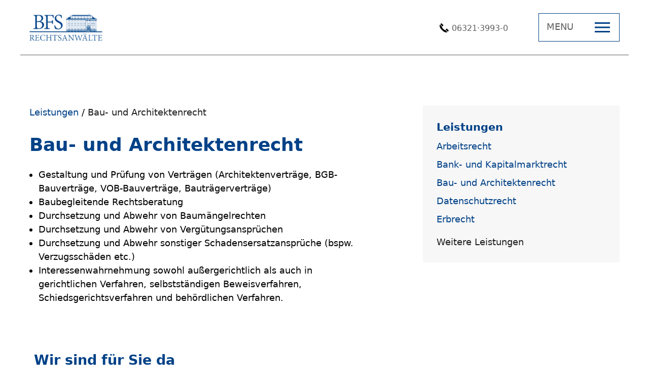

--- FILE ---
content_type: text/html; charset=UTF-8
request_url: https://www.bfs-nw.de/leistungen/bau-und-architektenrecht/
body_size: 62204
content:
<!doctype html>
<html lang="de">
    <head>
        <meta charset="utf-8">
        <meta http-equiv="x-ua-compatible" content="ie=edge">
        <meta name="viewport" content="width=device-width, initial-scale=1, shrink-to-fit=no">

        <link rel="apple-touch-icon" sizes="180x180" href="/favicons/apple-touch-icon.png">
<link rel="icon" type="image/png" sizes="32x32" href="/favicons/favicon-32x32.png">
<link rel="icon" type="image/png" sizes="16x16" href="/favicons/favicon-16x16.png">
<link rel="manifest" href="/favicons/site.webmanifest">
<link rel="mask-icon" href="/favicons/safari-pinned-tab.svg" color="#5bbad5">
<meta name="msapplication-TileColor" content="#da532c">
<meta name="theme-color" content="#ffffff">
        <script>window.__assets_public_path__ = "https:\/\/www.bfs-nw.de\/app\/themes\/bfs\/assets\/";!function(e){function r(r){for(var n,f,i=r[0],l=r[1],a=r[2],c=0,s=[];c<i.length;c++)f=i[c],o[f]&&s.push(o[f][0]),o[f]=0;for(n in l)Object.prototype.hasOwnProperty.call(l,n)&&(e[n]=l[n]);for(p&&p(r);s.length;)s.shift()();return u.push.apply(u,a||[]),t()}function t(){for(var e,r=0;r<u.length;r++){for(var t=u[r],n=!0,i=1;i<t.length;i++){var l=t[i];0!==o[l]&&(n=!1)}n&&(u.splice(r--,1),e=f(f.s=t[0]))}return e}var n={},o={0:0},u=[];function f(r){if(n[r])return n[r].exports;var t=n[r]={i:r,l:!1,exports:{}};return e[r].call(t.exports,t,t.exports,f),t.l=!0,t.exports}f.m=e,f.c=n,f.d=function(e,r,t){f.o(e,r)||Object.defineProperty(e,r,{enumerable:!0,get:t})},f.r=function(e){"undefined"!=typeof Symbol&&Symbol.toStringTag&&Object.defineProperty(e,Symbol.toStringTag,{value:"Module"}),Object.defineProperty(e,"__esModule",{value:!0})},f.t=function(e,r){if(1&r&&(e=f(e)),8&r)return e;if(4&r&&"object"==typeof e&&e&&e.__esModule)return e;var t=Object.create(null);if(f.r(t),Object.defineProperty(t,"default",{enumerable:!0,value:e}),2&r&&"string"!=typeof e)for(var n in e)f.d(t,n,function(r){return e[r]}.bind(null,n));return t},f.n=function(e){var r=e&&e.__esModule?function(){return e.default}:function(){return e};return f.d(r,"a",r),r},f.o=function(e,r){return Object.prototype.hasOwnProperty.call(e,r)},f.p="";var i=window.webpackJsonp=window.webpackJsonp||[],l=i.push.bind(i);i.push=r,i=i.slice();for(var a=0;a<i.length;a++)r(i[a]);var p=l;t()}([]);(window.webpackJsonp=window.webpackJsonp||[]).push([[4],{3:function(e,t,n){e.exports=n("g0Hk")},g0Hk:function(e,t,n){"use strict";n.r(t),
/*! load-css-polyfill v1.1.0 - Copyright 2017-2018 Dots United GmbH - Licensed MIT */
function(e){try{return(e||window).document.createElement("link").relList.supports("preload")}catch(e){return!1}}(r)||function(e){var t=e||window,n=t.document;function r(){var e=n.querySelectorAll('link[rel="preload"][as="style"]');[].forEach.call(e,function(e){e.rel="";var t=n.createElement("link");t.rel="stylesheet",t.href=e.href,t.media="only x";var r=function(){t.media=e.getAttribute("media")||"all",t.removeEventListener("load",r)};t.addEventListener("load",r),e.parentNode.insertBefore(t,e.nextSibling||e)})}if(r(),"complete"!==n.readyState){var a=t.setInterval(r,300);t.addEventListener("load",function(){r(),t.clearInterval(a)})}}(r);var r}},[[3,0]]]);</script>
<style>/*! normalize.css v7.0.0 | MIT License | github.com/necolas/normalize.css */html{line-height:1.15}body{margin:0}article,aside,footer,header,nav,section{display:block}h1{font-size:2em;margin:.67em 0}figcaption,figure,main{display:block}figure{margin:1em 40px}hr{-webkit-box-sizing:content-box;box-sizing:content-box;height:0;overflow:visible}pre{font-family:monospace,monospace;font-size:1em}a{background-color:transparent;-webkit-text-decoration-skip:objects}abbr[title]{border-bottom:none;text-decoration:underline;-webkit-text-decoration:underline dotted;text-decoration:underline dotted}b,strong{font-weight:inherit;font-weight:bolder}code,kbd,samp{font-family:monospace,monospace;font-size:1em}dfn{font-style:italic}mark{background-color:#ff0;color:#000}small{font-size:80%}sub,sup{font-size:75%;line-height:0;position:relative;vertical-align:baseline}sub{bottom:-.25em}sup{top:-.5em}audio,video{display:inline-block}audio:not([controls]){display:none;height:0}img{border-style:none}svg:not(:root){overflow:hidden}button,input,optgroup,select,textarea{font-family:sans-serif;font-size:100%;line-height:1.15;margin:0}button,input{overflow:visible}button,select{text-transform:none}[type=reset],[type=submit],button,html [type=button]{-webkit-appearance:button}[type=button]::-moz-focus-inner,[type=reset]::-moz-focus-inner,[type=submit]::-moz-focus-inner,button::-moz-focus-inner{border-style:none;padding:0}[type=button]:-moz-focusring,[type=reset]:-moz-focusring,[type=submit]:-moz-focusring,button:-moz-focusring{outline:1px dotted ButtonText}fieldset{padding:.35em .75em .625em}legend{-webkit-box-sizing:border-box;box-sizing:border-box;color:inherit;display:table;max-width:100%;padding:0;white-space:normal}progress{display:inline-block;vertical-align:baseline}textarea{overflow:auto}[type=checkbox],[type=radio]{-webkit-box-sizing:border-box;box-sizing:border-box;padding:0}[type=number]::-webkit-inner-spin-button,[type=number]::-webkit-outer-spin-button{height:auto}[type=search]{-webkit-appearance:textfield;outline-offset:-2px}[type=search]::-webkit-search-cancel-button,[type=search]::-webkit-search-decoration{-webkit-appearance:none}::-webkit-file-upload-button{-webkit-appearance:button;font:inherit}details,menu{display:block}summary{display:list-item}canvas{display:inline-block}[hidden],template{display:none}html{-webkit-box-sizing:border-box;box-sizing:border-box;font-family:sans-serif}*,:after,:before{-webkit-box-sizing:inherit;box-sizing:inherit}blockquote,dd,dl,figure,h1,h2,h3,h4,h5,h6,p,pre{margin:0}button{background:transparent;padding:0}button:focus{outline:1px dotted;outline:5px auto -webkit-focus-ring-color}fieldset{margin:0;padding:0}ol,ul{margin:0}[tabindex="-1"]:focus{outline:none!important}*,:after,:before{border:0 solid var(--bfs-light-grey)}img{border-style:solid}[type=button],[type=reset],[type=submit],button{border-radius:0}textarea{resize:vertical}img{max-width:100%}button,input,optgroup,select,textarea{font-family:inherit}input::-webkit-input-placeholder,textarea::-webkit-input-placeholder{color:inherit;opacity:.5}input:-ms-input-placeholder,input::-ms-input-placeholder,textarea:-ms-input-placeholder,textarea::-ms-input-placeholder{color:inherit;opacity:.5}input::placeholder,textarea::placeholder{color:inherit;opacity:.5}[role=button],button{cursor:pointer}html{-ms-text-size-adjust:100%;-webkit-text-size-adjust:100%;text-rendering:optimizeLegibility;-webkit-font-smoothing:antialiased;-moz-osx-font-smoothing:grayscale;-webkit-font-feature-settings:"pnum";font-feature-settings:"pnum";font-variant-numeric:proportional-nums;font-size:18px;padding:constant(safe-area-inset-top) constant(safe-area-inset-right) constant(safe-area-inset-bottom) constant(safe-area-inset-left)}body{overflow-x:hidden;overflow-y:auto}img{border:none}.screen-reader-text{clip:rect(1px,1px,1px,1px);position:absolute!important;height:1px;width:1px;overflow:hidden}.screen-reader-text:focus{background-color:#f1f1f1;border-radius:3px;-webkit-box-shadow:0 0 2px 2px rgba(0,0,0,.6);box-shadow:0 0 2px 2px rgba(0,0,0,.6);clip:auto!important;color:#000;display:block;font-size:14px;font-size:15.75px;font-size:.875rem;font-weight:700;height:auto;left:5px;line-height:normal;padding:15px 23px 14px;text-decoration:none;top:5px;width:auto;z-index:100000}.responsive--iframe{position:relative;padding-bottom:56.25%;height:0;overflow:hidden;width:100%;height:auto}.responsive--iframe iframe{position:absolute;top:0;left:0;width:100%;height:100%}.responsive--iframe-wrapper{margin-bottom:32px;margin-bottom:2rem}.awesome-cookie-consent{-webkit-box-sizing:border-box;box-sizing:border-box;padding:1.5em 1.5em 1em;position:fixed;z-index:999999;width:100%;bottom:0;left:0;-webkit-transform:translate3d(0,100%,0);transform:translate3d(0,100%,0);-webkit-transition:-webkit-transform .35s cubic-bezier(.23,1,.32,1),-webkit-box-shadow .35s cubic-bezier(.23,1,.32,1);transition:-webkit-transform .35s cubic-bezier(.23,1,.32,1),-webkit-box-shadow .35s cubic-bezier(.23,1,.32,1);-o-transition:transform .35s cubic-bezier(.23,1,.32,1),box-shadow .35s cubic-bezier(.23,1,.32,1);transition:transform .35s cubic-bezier(.23,1,.32,1),box-shadow .35s cubic-bezier(.23,1,.32,1);transition:transform .35s cubic-bezier(.23,1,.32,1),box-shadow .35s cubic-bezier(.23,1,.32,1),-webkit-transform .35s cubic-bezier(.23,1,.32,1),-webkit-box-shadow .35s cubic-bezier(.23,1,.32,1);-webkit-box-shadow:none;box-shadow:none;background-color:#ededed}.container{width:100%;margin-right:auto;margin-left:auto;padding-right:16px;padding-right:1rem;padding-left:16px;padding-left:1rem}@media (min-width:480px){.container{max-width:480px}}@media (min-width:576px){.container{max-width:576px}}@media (min-width:768px){.container{max-width:768px}}@media (min-width:992px){.container{max-width:992px}}@media (min-width:1200px){.container{max-width:1200px}}@media (min-width:1335px){.container{max-width:1335px}}@media (min-width:1920px){.container{max-width:1920px}}.container{position:relative}.container--small{max-width:1200px}h1{margin:8px 0;margin:.5rem 0;line-height:1.5}@media (min-width:768px){h1{line-height:2}}h2,h3,h4,h5,h6{margin:4px 0;margin:.25rem 0;line-height:1.5}.header__border{border-bottom:1px solid #5d5d5d!important}.header__meta{position:relative;padding-right:75px}.header__meta svg{width:16px;width:1rem;height:16px;height:1rem;position:absolute;left:-21.6px;left:-1.35rem;top:4.8px;top:.3rem}@media (min-width:768px){.header__meta{padding-right:220px}}.stage img{width:100%;height:auto;display:block;margin:0 auto}.alignleft{float:none;margin:16px auto;margin:1rem auto;display:block}@media (min-width:768px){.alignleft{float:left;margin:0 1rem 1rem 0}}.alignright{float:none;margin:16px auto;margin:1rem auto;display:block}@media (min-width:768px){.alignright{float:right;margin:0 0 1rem 1rem}}.wysiwyg ol,.wysiwyg p,.wysiwyg ul{margin-bottom:24px;margin-bottom:1.5rem}.wysiwyg ul{padding-left:16px;padding-left:1rem}.page-template-default .hentry,.page-template-page-win .hentry{zoom:1}.page-template-default .hentry:after,.page-template-default .hentry:before,.page-template-page-win .hentry:after,.page-template-page-win .hentry:before{content:" ";display:table}.page-template-default .hentry:after,.page-template-page-win .hentry:after{clear:both}.page-template-default .hentry a,.page-template-page-win .hentry a{color:#004187;text-decoration:none}.page-template-default .more a,.page-template-page-win .more a{color:#fff}.content p{line-height:1.5;margin-bottom:13.2px;margin-bottom:.825rem}.content p strong{color:#1f1f1f}.content__sidebar--image{background-repeat:no-repeat;background-size:cover;background-position:50%}.content__sidebar--thumbnail img{width:100%;height:auto;display:block;margin:0 auto}.card--service:hover{-webkit-transition:background-color 155ms ease-in-out;-o-transition:background-color 155ms ease-in-out;transition:background-color 155ms ease-in-out;background-color:#004187;color:#fff!important}.card--service:hover h3,.card--service:hover p,.card--service:hover span{color:#fff!important}</style>
<link rel="preload" href="https://www.bfs-nw.de/app/themes/bfs/assets/main-components.fbef575344ed896b03f4.css" as="style" onload="this.rel='stylesheet'">
<noscript><link rel="stylesheet" href="https://www.bfs-nw.de/app/themes/bfs/assets/main-components.fbef575344ed896b03f4.css"></noscript>
<script defer src="https://www.bfs-nw.de/app/themes/bfs/assets/main-components.fbef575344ed896b03f4.js"></script>
<style>.list-reset{list-style:none;padding:0}.appearance-none{-webkit-appearance:none;-moz-appearance:none;appearance:none}.bg-transparent{background-color:transparent}.bg-black{background-color:#000}.bg-white{background-color:#fff}.bg-grey{background-color:#f7f7f7}.bg-grey-light{background-color:#f9f9f9}.bg-grey-lighter{background-color:#fcfcfc}.bg-grey-dark{background-color:#5d5d5d}.bg-grey-darker{background-color:#1f1f1f}.bg-blue{background-color:#004187}.hover\:bg-transparent:hover{background-color:transparent}.hover\:bg-black:hover{background-color:#000}.hover\:bg-white:hover{background-color:#fff}.hover\:bg-grey:hover{background-color:#f7f7f7}.hover\:bg-grey-light:hover{background-color:#f9f9f9}.hover\:bg-grey-lighter:hover{background-color:#fcfcfc}.hover\:bg-grey-dark:hover{background-color:#5d5d5d}.hover\:bg-grey-darker:hover{background-color:#1f1f1f}.hover\:bg-blue:hover{background-color:#004187}.bg-bottom{background-position:bottom}.bg-center{background-position:50%}.bg-left{background-position:0}.bg-left-bottom{background-position:0 100%}.bg-left-top{background-position:0 0}.bg-right{background-position:100%}.bg-right-bottom{background-position:100% 100%}.bg-right-top{background-position:100% 0}.bg-top{background-position:top}.bg-repeat{background-repeat:repeat}.bg-no-repeat{background-repeat:no-repeat}.bg-repeat-x{background-repeat:repeat-x}.bg-repeat-y{background-repeat:repeat-y}.bg-auto{background-size:auto}.bg-cover{background-size:cover}.bg-contain{background-size:contain}.border-transparent{border-color:transparent}.border-black{border-color:#000}.border-white{border-color:#fff}.border-grey{border-color:#f7f7f7}.border-grey-light{border-color:#f9f9f9}.border-grey-lighter{border-color:#fcfcfc}.border-grey-dark{border-color:#5d5d5d}.border-grey-darker{border-color:#1f1f1f}.border-blue{border-color:#004187}.hover\:border-transparent:hover{border-color:transparent}.hover\:border-black:hover{border-color:#000}.hover\:border-white:hover{border-color:#fff}.hover\:border-grey:hover{border-color:#f7f7f7}.hover\:border-grey-light:hover{border-color:#f9f9f9}.hover\:border-grey-lighter:hover{border-color:#fcfcfc}.hover\:border-grey-dark:hover{border-color:#5d5d5d}.hover\:border-grey-darker:hover{border-color:#1f1f1f}.hover\:border-blue:hover{border-color:#004187}.rounded-none{border-radius:0}.rounded-sm{border-radius:.125rem}.rounded{border-radius:.25rem}.rounded-lg{border-radius:.5rem}.rounded-full{border-radius:9999px}.rounded-t-none{border-top-left-radius:0;border-top-right-radius:0}.rounded-r-none{border-top-right-radius:0;border-bottom-right-radius:0}.rounded-b-none{border-bottom-right-radius:0;border-bottom-left-radius:0}.rounded-l-none{border-top-left-radius:0;border-bottom-left-radius:0}.rounded-t-sm{border-top-left-radius:2px;border-top-left-radius:.125rem}.rounded-r-sm,.rounded-t-sm{border-top-right-radius:2px;border-top-right-radius:.125rem}.rounded-b-sm,.rounded-r-sm{border-bottom-right-radius:2px;border-bottom-right-radius:.125rem}.rounded-b-sm,.rounded-l-sm{border-bottom-left-radius:2px;border-bottom-left-radius:.125rem}.rounded-l-sm{border-top-left-radius:2px;border-top-left-radius:.125rem}.rounded-t{border-top-left-radius:4px;border-top-left-radius:.25rem}.rounded-r,.rounded-t{border-top-right-radius:4px;border-top-right-radius:.25rem}.rounded-b,.rounded-r{border-bottom-right-radius:4px;border-bottom-right-radius:.25rem}.rounded-b,.rounded-l{border-bottom-left-radius:4px;border-bottom-left-radius:.25rem}.rounded-l{border-top-left-radius:4px;border-top-left-radius:.25rem}.rounded-t-lg{border-top-left-radius:8px;border-top-left-radius:.5rem}.rounded-r-lg,.rounded-t-lg{border-top-right-radius:8px;border-top-right-radius:.5rem}.rounded-b-lg,.rounded-r-lg{border-bottom-right-radius:8px;border-bottom-right-radius:.5rem}.rounded-b-lg,.rounded-l-lg{border-bottom-left-radius:8px;border-bottom-left-radius:.5rem}.rounded-l-lg{border-top-left-radius:8px;border-top-left-radius:.5rem}.rounded-t-full{border-top-left-radius:9999px;border-top-right-radius:9999px}.rounded-r-full{border-top-right-radius:9999px}.rounded-b-full,.rounded-r-full{border-bottom-right-radius:9999px}.rounded-b-full,.rounded-l-full{border-bottom-left-radius:9999px}.rounded-l-full{border-top-left-radius:9999px}.rounded-tl-none{border-top-left-radius:0}.rounded-tr-none{border-top-right-radius:0}.rounded-br-none{border-bottom-right-radius:0}.rounded-bl-none{border-bottom-left-radius:0}.rounded-tl-sm{border-top-left-radius:2px;border-top-left-radius:.125rem}.rounded-tr-sm{border-top-right-radius:2px;border-top-right-radius:.125rem}.rounded-br-sm{border-bottom-right-radius:2px;border-bottom-right-radius:.125rem}.rounded-bl-sm{border-bottom-left-radius:2px;border-bottom-left-radius:.125rem}.rounded-tl{border-top-left-radius:4px;border-top-left-radius:.25rem}.rounded-tr{border-top-right-radius:4px;border-top-right-radius:.25rem}.rounded-br{border-bottom-right-radius:4px;border-bottom-right-radius:.25rem}.rounded-bl{border-bottom-left-radius:4px;border-bottom-left-radius:.25rem}.rounded-tl-lg{border-top-left-radius:8px;border-top-left-radius:.5rem}.rounded-tr-lg{border-top-right-radius:8px;border-top-right-radius:.5rem}.rounded-br-lg{border-bottom-right-radius:8px;border-bottom-right-radius:.5rem}.rounded-bl-lg{border-bottom-left-radius:8px;border-bottom-left-radius:.5rem}.rounded-tl-full{border-top-left-radius:9999px}.rounded-tr-full{border-top-right-radius:9999px}.rounded-br-full{border-bottom-right-radius:9999px}.rounded-bl-full{border-bottom-left-radius:9999px}.border-solid{border-style:solid}.border-dashed{border-style:dashed}.border-dotted{border-style:dotted}.border-none{border-style:none}.border-0{border-width:0}.border-2{border-width:2px}.border-4{border-width:4px}.border-8{border-width:8px}.border{border-width:1px}.border-t-0{border-top-width:0}.border-r-0{border-right-width:0}.border-b-0{border-bottom-width:0}.border-l-0{border-left-width:0}.border-t-2{border-top-width:2px}.border-r-2{border-right-width:2px}.border-b-2{border-bottom-width:2px}.border-l-2{border-left-width:2px}.border-t-4{border-top-width:4px}.border-r-4{border-right-width:4px}.border-b-4{border-bottom-width:4px}.border-l-4{border-left-width:4px}.border-t-8{border-top-width:8px}.border-r-8{border-right-width:8px}.border-b-8{border-bottom-width:8px}.border-l-8{border-left-width:8px}.border-t{border-top-width:1px}.border-r{border-right-width:1px}.border-b{border-bottom-width:1px}.border-l{border-left-width:1px}.block{display:block}.inline-block{display:inline-block}.inline{display:inline}.table{display:table}.table-row{display:table-row}.table-cell{display:table-cell}.hidden{display:none}.flex{display:-webkit-box;display:-ms-flexbox;display:flex}.inline-flex{display:-webkit-inline-box;display:-ms-inline-flexbox;display:inline-flex}.flex-row{-webkit-box-direction:normal;-ms-flex-direction:row;flex-direction:row}.flex-row,.flex-row-reverse{-webkit-box-orient:horizontal}.flex-row-reverse{-webkit-box-direction:reverse;-ms-flex-direction:row-reverse;flex-direction:row-reverse}.flex-col{-webkit-box-orient:vertical;-webkit-box-direction:normal;-ms-flex-direction:column;flex-direction:column}.flex-col-reverse{-webkit-box-orient:vertical;-webkit-box-direction:reverse;-ms-flex-direction:column-reverse;flex-direction:column-reverse}.flex-wrap{-ms-flex-wrap:wrap;flex-wrap:wrap}.flex-wrap-reverse{-ms-flex-wrap:wrap-reverse;flex-wrap:wrap-reverse}.flex-no-wrap{-ms-flex-wrap:nowrap;flex-wrap:nowrap}.items-start{-webkit-box-align:start;-ms-flex-align:start;align-items:flex-start}.items-end{-webkit-box-align:end;-ms-flex-align:end;align-items:flex-end}.items-center{-webkit-box-align:center;-ms-flex-align:center;align-items:center}.items-baseline{-webkit-box-align:baseline;-ms-flex-align:baseline;align-items:baseline}.items-stretch{-webkit-box-align:stretch;-ms-flex-align:stretch;align-items:stretch}.self-auto{-ms-flex-item-align:auto;align-self:auto}.self-start{-ms-flex-item-align:start;align-self:flex-start}.self-end{-ms-flex-item-align:end;align-self:flex-end}.self-center{-ms-flex-item-align:center;align-self:center}.self-stretch{-ms-flex-item-align:stretch;align-self:stretch}.justify-start{-webkit-box-pack:start;-ms-flex-pack:start;justify-content:flex-start}.justify-end{-webkit-box-pack:end;-ms-flex-pack:end;justify-content:flex-end}.justify-center{-webkit-box-pack:center;-ms-flex-pack:center;justify-content:center}.justify-between{-webkit-box-pack:justify;-ms-flex-pack:justify;justify-content:space-between}.justify-around{-ms-flex-pack:distribute;justify-content:space-around}.content-center{-ms-flex-line-pack:center;align-content:center}.content-start{-ms-flex-line-pack:start;align-content:flex-start}.content-end{-ms-flex-line-pack:end;align-content:flex-end}.content-between{-ms-flex-line-pack:justify;align-content:space-between}.content-around{-ms-flex-line-pack:distribute;align-content:space-around}.flex-1{-webkit-box-flex:1;-ms-flex:1;flex:1 1}.flex-auto{-webkit-box-flex:1;-ms-flex:auto;flex:auto}.flex-initial{-webkit-box-flex:initial;-ms-flex:initial;flex:initial}.flex-none{-webkit-box-flex:0;-ms-flex:none;flex:none}.flex-grow{-webkit-box-flex:1;-ms-flex-positive:1;flex-grow:1}.flex-shrink{-ms-flex-negative:1;flex-shrink:1}.flex-no-grow{-webkit-box-flex:0;-ms-flex-positive:0;flex-grow:0}.flex-no-shrink{-ms-flex-negative:0;flex-shrink:0}.font-sans{font-family:system-ui,-apple-system,BlinkMacSystemFont,Segoe UI,Roboto,Oxygen,Ubuntu,Cantarell,Droid Sans,Helvetica Neue,bfsoto,Fira Sans,sans-serif}.font-serif{font-family:Constantia,Lucida Bright,Lucidabright,Lucida Serif,Lucida,DejaVu Serif,Bitstream Vera Serif,Liberation Serif,Georgia,serif}.font-hairline{font-weight:100}.font-thin{font-weight:200}.font-light{font-weight:300}.font-normal{font-weight:400}.font-medium{font-weight:500}.font-semibold{font-weight:600}.font-bold{font-weight:700}.font-extrabold{font-weight:800}.font-black{font-weight:900}.hover\:font-hairline:hover{font-weight:100}.hover\:font-thin:hover{font-weight:200}.hover\:font-light:hover{font-weight:300}.hover\:font-normal:hover{font-weight:400}.hover\:font-medium:hover{font-weight:500}.hover\:font-semibold:hover{font-weight:600}.hover\:font-bold:hover{font-weight:700}.hover\:font-extrabold:hover{font-weight:800}.hover\:font-black:hover{font-weight:900}.h-1{height:4px;height:.25rem}.h-2{height:8px;height:.5rem}.h-3{height:12px;height:.75rem}.h-4{height:16px;height:1rem}.h-6{height:24px;height:1.5rem}.h-8{height:32px;height:2rem}.h-10{height:40px;height:2.5rem}.h-12{height:48px;height:3rem}.h-16{height:64px;height:4rem}.h-24{height:96px;height:6rem}.h-32{height:128px;height:8rem}.h-48{height:192px;height:12rem}.h-64{height:256px;height:16rem}.h-auto{height:auto}.h-px{height:1px}.h-full{height:100%}.h-screen{height:100vh}.h-screen-1\/2{height:50vh}.h-screen-1\/3{height:33.33333vh}.h-screen-2\/3{height:66.66667vh}.h-screen-1\/4{height:25vh}.h-screen-3\/4{height:75vh}.h-screen-1\/5{height:20vh}.h-screen-2\/5{height:40vh}.h-screen-3\/5{height:60vh}.h-screen-4\/5{height:80vh}.h-screen-1\/6{height:16.66667vh}.h-screen-5\/6{height:83.33333vh}.h-wave{height:250px}.h-intro{height:850px}.leading-none{line-height:1}.leading-tight{line-height:1.25}.leading-normal{line-height:1.5}.leading-large{line-height:1.8}.leading-loose{line-height:2}.m-0{margin:0}.m-1{margin:4px;margin:.25rem}.m-2{margin:8px;margin:.5rem}.m-3{margin:12px;margin:.75rem}.m-4{margin:16px;margin:1rem}.m-6{margin:24px;margin:1.5rem}.m-8{margin:32px;margin:2rem}.m-10{margin:40px;margin:2.5rem}.m-12{margin:48px;margin:3rem}.m-14{margin:56px;margin:3.5rem}.m-16{margin:64px;margin:4rem}.m-18{margin:72px;margin:4.5rem}.m-20{margin:80px;margin:5rem}.m-22{margin:88px;margin:5.5rem}.m-24{margin:96px;margin:6rem}.m-26{margin:104px;margin:6.5rem}.m-auto{margin:auto!important}.m-px{margin:1px}.m-intro{margin:250px}.m-form{margin:500px}.m-footer{margin:300px}.my-0{margin-top:0;margin-bottom:0}.mx-0{margin-left:0;margin-right:0}.my-1{margin-top:4px;margin-top:.25rem;margin-bottom:4px;margin-bottom:.25rem}.mx-1{margin-left:4px;margin-left:.25rem;margin-right:4px;margin-right:.25rem}.my-2{margin-top:8px;margin-top:.5rem;margin-bottom:8px;margin-bottom:.5rem}.mx-2{margin-left:8px;margin-left:.5rem;margin-right:8px;margin-right:.5rem}.my-3{margin-top:12px;margin-top:.75rem;margin-bottom:12px;margin-bottom:.75rem}.mx-3{margin-left:12px;margin-left:.75rem;margin-right:12px;margin-right:.75rem}.my-4{margin-top:16px;margin-top:1rem;margin-bottom:16px;margin-bottom:1rem}.mx-4{margin-left:16px;margin-left:1rem;margin-right:16px;margin-right:1rem}.my-6{margin-top:24px;margin-top:1.5rem;margin-bottom:24px;margin-bottom:1.5rem}.mx-6{margin-left:24px;margin-left:1.5rem;margin-right:24px;margin-right:1.5rem}.my-8{margin-top:32px;margin-top:2rem;margin-bottom:32px;margin-bottom:2rem}.mx-8{margin-left:32px;margin-left:2rem;margin-right:32px;margin-right:2rem}.my-10{margin-top:40px;margin-top:2.5rem;margin-bottom:40px;margin-bottom:2.5rem}.mx-10{margin-left:40px;margin-left:2.5rem;margin-right:40px;margin-right:2.5rem}.my-12{margin-top:48px;margin-top:3rem;margin-bottom:48px;margin-bottom:3rem}.mx-12{margin-left:48px;margin-left:3rem;margin-right:48px;margin-right:3rem}.my-14{margin-top:56px;margin-top:3.5rem;margin-bottom:56px;margin-bottom:3.5rem}.mx-14{margin-left:56px;margin-left:3.5rem;margin-right:56px;margin-right:3.5rem}.my-16{margin-top:64px;margin-top:4rem;margin-bottom:64px;margin-bottom:4rem}.mx-16{margin-left:64px;margin-left:4rem;margin-right:64px;margin-right:4rem}.my-18{margin-top:72px;margin-top:4.5rem;margin-bottom:72px;margin-bottom:4.5rem}.mx-18{margin-left:72px;margin-left:4.5rem;margin-right:72px;margin-right:4.5rem}.my-20{margin-top:80px;margin-top:5rem;margin-bottom:80px;margin-bottom:5rem}.mx-20{margin-left:80px;margin-left:5rem;margin-right:80px;margin-right:5rem}.my-22{margin-top:88px;margin-top:5.5rem;margin-bottom:88px;margin-bottom:5.5rem}.mx-22{margin-left:88px;margin-left:5.5rem;margin-right:88px;margin-right:5.5rem}.my-24{margin-top:96px;margin-top:6rem;margin-bottom:96px;margin-bottom:6rem}.mx-24{margin-left:96px;margin-left:6rem;margin-right:96px;margin-right:6rem}.my-26{margin-top:104px;margin-top:6.5rem;margin-bottom:104px;margin-bottom:6.5rem}.mx-26{margin-left:104px;margin-left:6.5rem;margin-right:104px;margin-right:6.5rem}.my-auto{margin-top:auto!important;margin-bottom:auto!important}.mx-auto{margin-left:auto!important;margin-right:auto!important}.my-px{margin-top:1px;margin-bottom:1px}.mx-px{margin-left:1px;margin-right:1px}.my-intro{margin-top:250px;margin-bottom:250px}.mx-intro{margin-left:250px;margin-right:250px}.my-form{margin-top:500px;margin-bottom:500px}.mx-form{margin-left:500px;margin-right:500px}.my-footer{margin-top:300px;margin-bottom:300px}.mx-footer{margin-left:300px;margin-right:300px}.mt-0{margin-top:0}.mr-0{margin-right:0}.mb-0{margin-bottom:0}.ml-0{margin-left:0}.mt-1{margin-top:4px;margin-top:.25rem}.mr-1{margin-right:4px;margin-right:.25rem}.mb-1{margin-bottom:4px;margin-bottom:.25rem}.ml-1{margin-left:4px;margin-left:.25rem}.mt-2{margin-top:8px;margin-top:.5rem}.mr-2{margin-right:8px;margin-right:.5rem}.mb-2{margin-bottom:8px;margin-bottom:.5rem}.ml-2{margin-left:8px;margin-left:.5rem}.mt-3{margin-top:12px;margin-top:.75rem}.mr-3{margin-right:12px;margin-right:.75rem}.mb-3{margin-bottom:12px;margin-bottom:.75rem}.ml-3{margin-left:12px;margin-left:.75rem}.mt-4{margin-top:16px;margin-top:1rem}.mr-4{margin-right:16px;margin-right:1rem}.mb-4{margin-bottom:16px;margin-bottom:1rem}.ml-4{margin-left:16px;margin-left:1rem}.mt-6{margin-top:24px;margin-top:1.5rem}.mr-6{margin-right:24px;margin-right:1.5rem}.mb-6{margin-bottom:24px;margin-bottom:1.5rem}.ml-6{margin-left:24px;margin-left:1.5rem}.mt-8{margin-top:32px;margin-top:2rem}.mr-8{margin-right:32px;margin-right:2rem}.mb-8{margin-bottom:32px;margin-bottom:2rem}.ml-8{margin-left:32px;margin-left:2rem}.mt-10{margin-top:40px;margin-top:2.5rem}.mr-10{margin-right:40px;margin-right:2.5rem}.mb-10{margin-bottom:40px;margin-bottom:2.5rem}.ml-10{margin-left:40px;margin-left:2.5rem}.mt-12{margin-top:48px;margin-top:3rem}.mr-12{margin-right:48px;margin-right:3rem}.mb-12{margin-bottom:48px;margin-bottom:3rem}.ml-12{margin-left:48px;margin-left:3rem}.mt-14{margin-top:56px;margin-top:3.5rem}.mr-14{margin-right:56px;margin-right:3.5rem}.mb-14{margin-bottom:56px;margin-bottom:3.5rem}.ml-14{margin-left:56px;margin-left:3.5rem}.mt-16{margin-top:64px;margin-top:4rem}.mr-16{margin-right:64px;margin-right:4rem}.mb-16{margin-bottom:64px;margin-bottom:4rem}.ml-16{margin-left:64px;margin-left:4rem}.mt-18{margin-top:72px;margin-top:4.5rem}.mr-18{margin-right:72px;margin-right:4.5rem}.mb-18{margin-bottom:72px;margin-bottom:4.5rem}.ml-18{margin-left:72px;margin-left:4.5rem}.mt-20{margin-top:80px;margin-top:5rem}.mr-20{margin-right:80px;margin-right:5rem}.mb-20{margin-bottom:80px;margin-bottom:5rem}.ml-20{margin-left:80px;margin-left:5rem}.mt-22{margin-top:88px;margin-top:5.5rem}.mr-22{margin-right:88px;margin-right:5.5rem}.mb-22{margin-bottom:88px;margin-bottom:5.5rem}.ml-22{margin-left:88px;margin-left:5.5rem}.mt-24{margin-top:96px;margin-top:6rem}.mr-24{margin-right:96px;margin-right:6rem}.mb-24{margin-bottom:96px;margin-bottom:6rem}.ml-24{margin-left:96px;margin-left:6rem}.mt-26{margin-top:104px;margin-top:6.5rem}.mr-26{margin-right:104px;margin-right:6.5rem}.mb-26{margin-bottom:104px;margin-bottom:6.5rem}.ml-26{margin-left:104px;margin-left:6.5rem}.mt-auto{margin-top:auto!important}.mr-auto{margin-right:auto!important}.mb-auto{margin-bottom:auto!important}.ml-auto{margin-left:auto!important}.mt-px{margin-top:1px}.mr-px{margin-right:1px}.mb-px{margin-bottom:1px}.ml-px{margin-left:1px}.mt-intro{margin-top:250px}.mr-intro{margin-right:250px}.mb-intro{margin-bottom:250px}.ml-intro{margin-left:250px}.mt-form{margin-top:500px}.mr-form{margin-right:500px}.mb-form{margin-bottom:500px}.ml-form{margin-left:500px}.mt-footer{margin-top:300px}.mr-footer{margin-right:300px}.mb-footer{margin-bottom:300px}.ml-footer{margin-left:300px}.max-h-full{max-height:100%}.max-h-screen{max-height:100vh}.max-w-xxxs{max-width:128px;max-width:8rem}.max-w-xxs{max-width:192px;max-width:12rem}.max-w-xs{max-width:320px;max-width:20rem}.max-w-sm{max-width:480px;max-width:30rem}.max-w-md{max-width:640px;max-width:40rem}.max-w-m{max-width:736px;max-width:46rem}.max-w-lg{max-width:800px;max-width:50rem}.max-w-xl{max-width:960px;max-width:60rem}.max-w-2xl{max-width:1120px;max-width:70rem}.max-w-3xl{max-width:1280px;max-width:80rem}.max-w-4xl{max-width:1440px;max-width:90rem}.max-w-5xl{max-width:1600px;max-width:100rem}.max-w-full{max-width:100%}.max-w-intro{max-width:80%}.max-w-content{max-width:1100px}.min-h-0{min-height:0}.min-h-half{min-height:50%}.min-h-screen{min-height:100vh}.min-h-map{min-height:470px}.min-w-0{min-width:0}.min-w-full{min-width:100%}.-m-0{margin:0}.-m-1{margin:-4px;margin:-.25rem}.-m-2{margin:-8px;margin:-.5rem}.-m-3{margin:-12px;margin:-.75rem}.-m-4{margin:-16px;margin:-1rem}.-m-6{margin:-24px;margin:-1.5rem}.-m-8{margin:-32px;margin:-2rem}.-m-px{margin:-1px}.-m-intro{margin:-290px}.-m-content{margin:-150px}.-m-form{margin:-400px}.-my-0{margin-top:0;margin-bottom:0}.-mx-0{margin-left:0;margin-right:0}.-my-1{margin-top:-4px;margin-top:-.25rem;margin-bottom:-4px;margin-bottom:-.25rem}.-mx-1{margin-left:-4px;margin-left:-.25rem;margin-right:-4px;margin-right:-.25rem}.-my-2{margin-top:-8px;margin-top:-.5rem;margin-bottom:-8px;margin-bottom:-.5rem}.-mx-2{margin-left:-8px;margin-left:-.5rem;margin-right:-8px;margin-right:-.5rem}.-my-3{margin-top:-12px;margin-top:-.75rem;margin-bottom:-12px;margin-bottom:-.75rem}.-mx-3{margin-left:-12px;margin-left:-.75rem;margin-right:-12px;margin-right:-.75rem}.-my-4{margin-top:-16px;margin-top:-1rem;margin-bottom:-16px;margin-bottom:-1rem}.-mx-4{margin-left:-16px;margin-left:-1rem;margin-right:-16px;margin-right:-1rem}.-my-6{margin-top:-24px;margin-top:-1.5rem;margin-bottom:-24px;margin-bottom:-1.5rem}.-mx-6{margin-left:-24px;margin-left:-1.5rem;margin-right:-24px;margin-right:-1.5rem}.-my-8{margin-top:-32px;margin-top:-2rem;margin-bottom:-32px;margin-bottom:-2rem}.-mx-8{margin-left:-32px;margin-left:-2rem;margin-right:-32px;margin-right:-2rem}.-my-px{margin-top:-1px;margin-bottom:-1px}.-mx-px{margin-left:-1px;margin-right:-1px}.-my-intro{margin-top:-290px;margin-bottom:-290px}.-mx-intro{margin-left:-290px;margin-right:-290px}.-my-content{margin-top:-150px;margin-bottom:-150px}.-mx-content{margin-left:-150px;margin-right:-150px}.-my-form{margin-top:-400px;margin-bottom:-400px}.-mx-form{margin-left:-400px;margin-right:-400px}.-mt-0{margin-top:0}.-mr-0{margin-right:0}.-mb-0{margin-bottom:0}.-ml-0{margin-left:0}.-mt-1{margin-top:-4px;margin-top:-.25rem}.-mr-1{margin-right:-4px;margin-right:-.25rem}.-mb-1{margin-bottom:-4px;margin-bottom:-.25rem}.-ml-1{margin-left:-4px;margin-left:-.25rem}.-mt-2{margin-top:-8px;margin-top:-.5rem}.-mr-2{margin-right:-8px;margin-right:-.5rem}.-mb-2{margin-bottom:-8px;margin-bottom:-.5rem}.-ml-2{margin-left:-8px;margin-left:-.5rem}.-mt-3{margin-top:-12px;margin-top:-.75rem}.-mr-3{margin-right:-12px;margin-right:-.75rem}.-mb-3{margin-bottom:-12px;margin-bottom:-.75rem}.-ml-3{margin-left:-12px;margin-left:-.75rem}.-mt-4{margin-top:-16px;margin-top:-1rem}.-mr-4{margin-right:-16px;margin-right:-1rem}.-mb-4{margin-bottom:-16px;margin-bottom:-1rem}.-ml-4{margin-left:-16px;margin-left:-1rem}.-mt-6{margin-top:-24px;margin-top:-1.5rem}.-mr-6{margin-right:-24px;margin-right:-1.5rem}.-mb-6{margin-bottom:-24px;margin-bottom:-1.5rem}.-ml-6{margin-left:-24px;margin-left:-1.5rem}.-mt-8{margin-top:-32px;margin-top:-2rem}.-mr-8{margin-right:-32px;margin-right:-2rem}.-mb-8{margin-bottom:-32px;margin-bottom:-2rem}.-ml-8{margin-left:-32px;margin-left:-2rem}.-mt-px{margin-top:-1px}.-mr-px{margin-right:-1px}.-mb-px{margin-bottom:-1px}.-ml-px{margin-left:-1px}.-mt-intro{margin-top:-290px}.-mr-intro{margin-right:-290px}.-mb-intro{margin-bottom:-290px}.-ml-intro{margin-left:-290px}.-mt-content{margin-top:-150px}.-mr-content{margin-right:-150px}.-mb-content{margin-bottom:-150px}.-ml-content{margin-left:-150px}.-mt-form{margin-top:-400px}.-mr-form{margin-right:-400px}.-mb-form{margin-bottom:-400px}.-ml-form{margin-left:-400px}.opacity-0{opacity:0}.opacity-25{opacity:.25}.opacity-50{opacity:.5}.opacity-75{opacity:.75}.opacity-100{opacity:1}.hover\:opacity-0:hover{opacity:0}.hover\:opacity-25:hover{opacity:.25}.hover\:opacity-50:hover{opacity:.5}.hover\:opacity-75:hover{opacity:.75}.hover\:opacity-100:hover{opacity:1}.overflow-auto{overflow:auto}.overflow-hidden{overflow:hidden}.overflow-visible{overflow:visible}.overflow-scroll{overflow:scroll}.overflow-x-auto{overflow-x:auto}.overflow-y-auto{overflow-y:auto}.overflow-x-scroll{overflow-x:scroll}.overflow-y-scroll{overflow-y:scroll}.scrolling-touch{-webkit-overflow-scrolling:touch}.scrolling-auto{-webkit-overflow-scrolling:auto}.p-0{padding:0}.p-1{padding:4px;padding:.25rem}.p-2{padding:8px;padding:.5rem}.p-3{padding:12px;padding:.75rem}.p-4{padding:16px;padding:1rem}.p-6{padding:24px;padding:1.5rem}.p-8{padding:32px;padding:2rem}.p-10{padding:40px;padding:2.5rem}.p-12{padding:48px;padding:3rem}.p-14{padding:56px;padding:3.5rem}.p-16{padding:64px;padding:4rem}.p-18{padding:72px;padding:4.5rem}.p-20{padding:80px;padding:5rem}.p-22{padding:88px;padding:5.5rem}.p-24{padding:96px;padding:6rem}.p-26{padding:104px;padding:6.5rem}.p-px{padding:1px}.p-intro{padding:250px}.p-form{padding:500px}.p-footer{padding:300px}.py-0{padding-top:0;padding-bottom:0}.px-0{padding-left:0;padding-right:0}.py-1{padding-top:4px;padding-top:.25rem;padding-bottom:4px;padding-bottom:.25rem}.px-1{padding-left:4px;padding-left:.25rem;padding-right:4px;padding-right:.25rem}.py-2{padding-top:8px;padding-top:.5rem;padding-bottom:8px;padding-bottom:.5rem}.px-2{padding-left:8px;padding-left:.5rem;padding-right:8px;padding-right:.5rem}.py-3{padding-top:12px;padding-top:.75rem;padding-bottom:12px;padding-bottom:.75rem}.px-3{padding-left:12px;padding-left:.75rem;padding-right:12px;padding-right:.75rem}.py-4{padding-top:16px;padding-top:1rem;padding-bottom:16px;padding-bottom:1rem}.px-4{padding-left:16px;padding-left:1rem;padding-right:16px;padding-right:1rem}.py-6{padding-top:24px;padding-top:1.5rem;padding-bottom:24px;padding-bottom:1.5rem}.px-6{padding-left:24px;padding-left:1.5rem;padding-right:24px;padding-right:1.5rem}.py-8{padding-top:32px;padding-top:2rem;padding-bottom:32px;padding-bottom:2rem}.px-8{padding-left:32px;padding-left:2rem;padding-right:32px;padding-right:2rem}.py-10{padding-top:40px;padding-top:2.5rem;padding-bottom:40px;padding-bottom:2.5rem}.px-10{padding-left:40px;padding-left:2.5rem;padding-right:40px;padding-right:2.5rem}.py-12{padding-top:48px;padding-top:3rem;padding-bottom:48px;padding-bottom:3rem}.px-12{padding-left:48px;padding-left:3rem;padding-right:48px;padding-right:3rem}.py-14{padding-top:56px;padding-top:3.5rem;padding-bottom:56px;padding-bottom:3.5rem}.px-14{padding-left:56px;padding-left:3.5rem;padding-right:56px;padding-right:3.5rem}.py-16{padding-top:64px;padding-top:4rem;padding-bottom:64px;padding-bottom:4rem}.px-16{padding-left:64px;padding-left:4rem;padding-right:64px;padding-right:4rem}.py-18{padding-top:72px;padding-top:4.5rem;padding-bottom:72px;padding-bottom:4.5rem}.px-18{padding-left:72px;padding-left:4.5rem;padding-right:72px;padding-right:4.5rem}.py-20{padding-top:80px;padding-top:5rem;padding-bottom:80px;padding-bottom:5rem}.px-20{padding-left:80px;padding-left:5rem;padding-right:80px;padding-right:5rem}.py-22{padding-top:88px;padding-top:5.5rem;padding-bottom:88px;padding-bottom:5.5rem}.px-22{padding-left:88px;padding-left:5.5rem;padding-right:88px;padding-right:5.5rem}.py-24{padding-top:96px;padding-top:6rem;padding-bottom:96px;padding-bottom:6rem}.px-24{padding-left:96px;padding-left:6rem;padding-right:96px;padding-right:6rem}.py-26{padding-top:104px;padding-top:6.5rem;padding-bottom:104px;padding-bottom:6.5rem}.px-26{padding-left:104px;padding-left:6.5rem;padding-right:104px;padding-right:6.5rem}.py-px{padding-top:1px;padding-bottom:1px}.px-px{padding-left:1px;padding-right:1px}.py-intro{padding-top:250px;padding-bottom:250px}.px-intro{padding-left:250px;padding-right:250px}.py-form{padding-top:500px;padding-bottom:500px}.px-form{padding-left:500px;padding-right:500px}.py-footer{padding-top:300px;padding-bottom:300px}.px-footer{padding-left:300px;padding-right:300px}.pt-0{padding-top:0}.pr-0{padding-right:0}.pb-0{padding-bottom:0}.pl-0{padding-left:0}.pt-1{padding-top:4px;padding-top:.25rem}.pr-1{padding-right:4px;padding-right:.25rem}.pb-1{padding-bottom:4px;padding-bottom:.25rem}.pl-1{padding-left:4px;padding-left:.25rem}.pt-2{padding-top:8px;padding-top:.5rem}.pr-2{padding-right:8px;padding-right:.5rem}.pb-2{padding-bottom:8px;padding-bottom:.5rem}.pl-2{padding-left:8px;padding-left:.5rem}.pt-3{padding-top:12px;padding-top:.75rem}.pr-3{padding-right:12px;padding-right:.75rem}.pb-3{padding-bottom:12px;padding-bottom:.75rem}.pl-3{padding-left:12px;padding-left:.75rem}.pt-4{padding-top:16px;padding-top:1rem}.pr-4{padding-right:16px;padding-right:1rem}.pb-4{padding-bottom:16px;padding-bottom:1rem}.pl-4{padding-left:16px;padding-left:1rem}.pt-6{padding-top:24px;padding-top:1.5rem}.pr-6{padding-right:24px;padding-right:1.5rem}.pb-6{padding-bottom:24px;padding-bottom:1.5rem}.pl-6{padding-left:24px;padding-left:1.5rem}.pt-8{padding-top:32px;padding-top:2rem}.pr-8{padding-right:32px;padding-right:2rem}.pb-8{padding-bottom:32px;padding-bottom:2rem}.pl-8{padding-left:32px;padding-left:2rem}.pt-10{padding-top:40px;padding-top:2.5rem}.pr-10{padding-right:40px;padding-right:2.5rem}.pb-10{padding-bottom:40px;padding-bottom:2.5rem}.pl-10{padding-left:40px;padding-left:2.5rem}.pt-12{padding-top:48px;padding-top:3rem}.pr-12{padding-right:48px;padding-right:3rem}.pb-12{padding-bottom:48px;padding-bottom:3rem}.pl-12{padding-left:48px;padding-left:3rem}.pt-14{padding-top:56px;padding-top:3.5rem}.pr-14{padding-right:56px;padding-right:3.5rem}.pb-14{padding-bottom:56px;padding-bottom:3.5rem}.pl-14{padding-left:56px;padding-left:3.5rem}.pt-16{padding-top:64px;padding-top:4rem}.pr-16{padding-right:64px;padding-right:4rem}.pb-16{padding-bottom:64px;padding-bottom:4rem}.pl-16{padding-left:64px;padding-left:4rem}.pt-18{padding-top:72px;padding-top:4.5rem}.pr-18{padding-right:72px;padding-right:4.5rem}.pb-18{padding-bottom:72px;padding-bottom:4.5rem}.pl-18{padding-left:72px;padding-left:4.5rem}.pt-20{padding-top:80px;padding-top:5rem}.pr-20{padding-right:80px;padding-right:5rem}.pb-20{padding-bottom:80px;padding-bottom:5rem}.pl-20{padding-left:80px;padding-left:5rem}.pt-22{padding-top:88px;padding-top:5.5rem}.pr-22{padding-right:88px;padding-right:5.5rem}.pb-22{padding-bottom:88px;padding-bottom:5.5rem}.pl-22{padding-left:88px;padding-left:5.5rem}.pt-24{padding-top:96px;padding-top:6rem}.pr-24{padding-right:96px;padding-right:6rem}.pb-24{padding-bottom:96px;padding-bottom:6rem}.pl-24{padding-left:96px;padding-left:6rem}.pt-26{padding-top:104px;padding-top:6.5rem}.pr-26{padding-right:104px;padding-right:6.5rem}.pb-26{padding-bottom:104px;padding-bottom:6.5rem}.pl-26{padding-left:104px;padding-left:6.5rem}.pt-px{padding-top:1px}.pr-px{padding-right:1px}.pb-px{padding-bottom:1px}.pl-px{padding-left:1px}.pt-intro{padding-top:250px}.pr-intro{padding-right:250px}.pb-intro{padding-bottom:250px}.pl-intro{padding-left:250px}.pt-form{padding-top:500px}.pr-form{padding-right:500px}.pb-form{padding-bottom:500px}.pl-form{padding-left:500px}.pt-footer{padding-top:300px}.pr-footer{padding-right:300px}.pb-footer{padding-bottom:300px}.pl-footer{padding-left:300px}.static{position:static}.fixed{position:fixed}.absolute{position:absolute}.relative{position:relative}.sticky{position:-webkit-sticky;position:sticky}.pin-none{top:auto;right:auto;bottom:auto;left:auto}.pin{right:0;left:0}.pin,.pin-y{top:0;bottom:0}.pin-x{right:0;left:0}.pin-t{top:0}.pin-r{right:0}.pin-b{bottom:0}.pin-l{left:0}.shadow{-webkit-box-shadow:0 2px 4px 0 rgba(0,0,0,.1);box-shadow:0 2px 4px 0 rgba(0,0,0,.1)}.shadow-md{-webkit-box-shadow:0 4px 8px 0 rgba(0,0,0,.12),0 2px 4px 0 rgba(0,0,0,.08);box-shadow:0 4px 8px 0 rgba(0,0,0,.12),0 2px 4px 0 rgba(0,0,0,.08)}.shadow-lg{-webkit-box-shadow:0 15px 30px 0 rgba(0,0,0,.11),0 5px 15px 0 rgba(0,0,0,.08);box-shadow:0 15px 30px 0 rgba(0,0,0,.11),0 5px 15px 0 rgba(0,0,0,.08)}.shadow-inner{-webkit-box-shadow:inset 0 2px 4px 0 rgba(0,0,0,.06);box-shadow:inset 0 2px 4px 0 rgba(0,0,0,.06)}.shadow-none{-webkit-box-shadow:none;box-shadow:none}.hover\:shadow:hover{-webkit-box-shadow:0 2px 4px 0 rgba(0,0,0,.1);box-shadow:0 2px 4px 0 rgba(0,0,0,.1)}.hover\:shadow-md:hover{-webkit-box-shadow:0 4px 8px 0 rgba(0,0,0,.12),0 2px 4px 0 rgba(0,0,0,.08);box-shadow:0 4px 8px 0 rgba(0,0,0,.12),0 2px 4px 0 rgba(0,0,0,.08)}.hover\:shadow-lg:hover{-webkit-box-shadow:0 15px 30px 0 rgba(0,0,0,.11),0 5px 15px 0 rgba(0,0,0,.08);box-shadow:0 15px 30px 0 rgba(0,0,0,.11),0 5px 15px 0 rgba(0,0,0,.08)}.hover\:shadow-inner:hover{-webkit-box-shadow:inset 0 2px 4px 0 rgba(0,0,0,.06);box-shadow:inset 0 2px 4px 0 rgba(0,0,0,.06)}.hover\:shadow-none:hover{-webkit-box-shadow:none;box-shadow:none}.text-left{text-align:left}.text-center{text-align:center}.text-right{text-align:right}.text-justify{text-align:justify}.text-transparent{color:transparent}.text-black{color:#000}.text-white{color:#fff}.text-grey{color:#f7f7f7}.text-grey-light{color:#f9f9f9}.text-grey-lighter{color:#fcfcfc}.text-grey-dark{color:#5d5d5d}.text-grey-darker{color:#1f1f1f}.text-blue{color:#004187}.hover\:text-transparent:hover{color:transparent}.hover\:text-black:hover{color:#000}.hover\:text-white:hover{color:#fff}.hover\:text-grey:hover{color:#f7f7f7}.hover\:text-grey-light:hover{color:#f9f9f9}.hover\:text-grey-lighter:hover{color:#fcfcfc}.hover\:text-grey-dark:hover{color:#5d5d5d}.hover\:text-grey-darker:hover{color:#1f1f1f}.hover\:text-blue:hover{color:#004187}.text-xs{font-size:12px;font-size:.75rem}.text-sm{font-size:14px;font-size:.875rem}.text-base{font-size:16px;font-size:1rem}.text-lg{font-size:18px;font-size:1.125rem}.text-xl{font-size:20px;font-size:1.25rem}.text-2xl{font-size:24px;font-size:1.5rem}.text-3xl{font-size:30px;font-size:1.875rem}.text-4xl{font-size:36px;font-size:2.25rem}.text-5xl{font-size:48px;font-size:3rem}.text-6xl{font-size:64px;font-size:4rem}.italic{font-style:italic}.roman{font-style:normal}.uppercase{text-transform:uppercase}.lowercase{text-transform:lowercase}.capitalize{text-transform:capitalize}.normal-case{text-transform:none}.underline{text-decoration:underline}.line-through{text-decoration:line-through}.no-underline{text-decoration:none}.antialiased{-webkit-font-smoothing:antialiased;-moz-osx-font-smoothing:grayscale}.subpixel-antialiased{-webkit-font-smoothing:auto;-moz-osx-font-smoothing:auto}.hover\:italic:hover{font-style:italic}.hover\:roman:hover{font-style:normal}.hover\:uppercase:hover{text-transform:uppercase}.hover\:lowercase:hover{text-transform:lowercase}.hover\:capitalize:hover{text-transform:capitalize}.hover\:normal-case:hover{text-transform:none}.hover\:underline:hover{text-decoration:underline}.hover\:line-through:hover{text-decoration:line-through}.hover\:no-underline:hover{text-decoration:none}.hover\:antialiased:hover{-webkit-font-smoothing:antialiased;-moz-osx-font-smoothing:grayscale}.hover\:subpixel-antialiased:hover{-webkit-font-smoothing:auto;-moz-osx-font-smoothing:auto}.visible{visibility:visible}.invisible{visibility:hidden}.w-1{width:4px;width:.25rem}.w-2{width:8px;width:.5rem}.w-3{width:12px;width:.75rem}.w-4{width:16px;width:1rem}.w-6{width:24px;width:1.5rem}.w-8{width:32px;width:2rem}.w-10{width:40px;width:2.5rem}.w-12{width:48px;width:3rem}.w-16{width:64px;width:4rem}.w-24{width:96px;width:6rem}.w-32{width:128px;width:8rem}.w-48{width:192px;width:12rem}.w-64{width:256px;width:16rem}.w-auto{width:auto}.w-px{width:1px}.w-1\/2{width:50%}.w-1\/3{width:33.33333%}.w-2\/3{width:66.66667%}.w-1\/4{width:25%}.w-3\/4{width:75%}.w-1\/5{width:20%}.w-2\/5{width:40%}.w-3\/5{width:60%}.w-4\/5{width:80%}.w-1\/6{width:16.66667%}.w-5\/6{width:83.33333%}.w-full{width:100%}.w-screen{width:100vw}.w-main{width:calc(100% - 320px)}.w-sidebar{width:320px}.z-0{z-index:0}.z-10{z-index:10}.z-20{z-index:20}.z-30{z-index:30}.z-40{z-index:40}.z-50{z-index:50}.z-auto{z-index:auto}.card img{width:100%;height:auto}.card--image-bottom img{vertical-align:bottom}.card--button a{color:#fff!important}.card--service:hover{a{-webkit-transition:background-color 155ms ease-in-out;-o-transition:background-color 155ms ease-in-out;transition:background-color 155ms ease-in-out;background-color:#004187;color:#fff!important}}@media (min-width:480px){.xs\:list-reset{list-style:none;padding:0}.xs\:appearance-none{-webkit-appearance:none;-moz-appearance:none;appearance:none}.xs\:bg-transparent{background-color:transparent}.xs\:bg-black{background-color:#000}.xs\:bg-white{background-color:#fff}.xs\:bg-grey{background-color:#f7f7f7}.xs\:bg-grey-light{background-color:#f9f9f9}.xs\:bg-grey-lighter{background-color:#fcfcfc}.xs\:bg-grey-dark{background-color:#5d5d5d}.xs\:bg-grey-darker{background-color:#1f1f1f}.xs\:bg-blue{background-color:#004187}.xs\:hover\:bg-transparent:hover{background-color:transparent}.xs\:hover\:bg-black:hover{background-color:#000}.xs\:hover\:bg-white:hover{background-color:#fff}.xs\:hover\:bg-grey:hover{background-color:#f7f7f7}.xs\:hover\:bg-grey-light:hover{background-color:#f9f9f9}.xs\:hover\:bg-grey-lighter:hover{background-color:#fcfcfc}.xs\:hover\:bg-grey-dark:hover{background-color:#5d5d5d}.xs\:hover\:bg-grey-darker:hover{background-color:#1f1f1f}.xs\:hover\:bg-blue:hover{background-color:#004187}.xs\:bg-bottom{background-position:bottom}.xs\:bg-center{background-position:50%}.xs\:bg-left{background-position:0}.xs\:bg-left-bottom{background-position:0 100%}.xs\:bg-left-top{background-position:0 0}.xs\:bg-right{background-position:100%}.xs\:bg-right-bottom{background-position:100% 100%}.xs\:bg-right-top{background-position:100% 0}.xs\:bg-top{background-position:top}.xs\:bg-repeat{background-repeat:repeat}.xs\:bg-no-repeat{background-repeat:no-repeat}.xs\:bg-repeat-x{background-repeat:repeat-x}.xs\:bg-repeat-y{background-repeat:repeat-y}.xs\:bg-auto{background-size:auto}.xs\:bg-cover{background-size:cover}.xs\:bg-contain{background-size:contain}.xs\:border-transparent{border-color:transparent}.xs\:border-black{border-color:#000}.xs\:border-white{border-color:#fff}.xs\:border-grey{border-color:#f7f7f7}.xs\:border-grey-light{border-color:#f9f9f9}.xs\:border-grey-lighter{border-color:#fcfcfc}.xs\:border-grey-dark{border-color:#5d5d5d}.xs\:border-grey-darker{border-color:#1f1f1f}.xs\:border-blue{border-color:#004187}.xs\:hover\:border-transparent:hover{border-color:transparent}.xs\:hover\:border-black:hover{border-color:#000}.xs\:hover\:border-white:hover{border-color:#fff}.xs\:hover\:border-grey:hover{border-color:#f7f7f7}.xs\:hover\:border-grey-light:hover{border-color:#f9f9f9}.xs\:hover\:border-grey-lighter:hover{border-color:#fcfcfc}.xs\:hover\:border-grey-dark:hover{border-color:#5d5d5d}.xs\:hover\:border-grey-darker:hover{border-color:#1f1f1f}.xs\:hover\:border-blue:hover{border-color:#004187}.xs\:rounded-none{border-radius:0}.xs\:rounded-sm{border-radius:.125rem}.xs\:rounded{border-radius:.25rem}.xs\:rounded-lg{border-radius:.5rem}.xs\:rounded-full{border-radius:9999px}.xs\:rounded-t-none{border-top-left-radius:0;border-top-right-radius:0}.xs\:rounded-r-none{border-top-right-radius:0;border-bottom-right-radius:0}.xs\:rounded-b-none{border-bottom-right-radius:0;border-bottom-left-radius:0}.xs\:rounded-l-none{border-top-left-radius:0;border-bottom-left-radius:0}.xs\:rounded-t-sm{border-top-left-radius:.125rem;border-top-right-radius:.125rem}.xs\:rounded-r-sm{border-top-right-radius:.125rem;border-bottom-right-radius:.125rem}.xs\:rounded-b-sm{border-bottom-right-radius:.125rem;border-bottom-left-radius:.125rem}.xs\:rounded-l-sm{border-top-left-radius:.125rem;border-bottom-left-radius:.125rem}.xs\:rounded-t{border-top-left-radius:.25rem}.xs\:rounded-r,.xs\:rounded-t{border-top-right-radius:.25rem}.xs\:rounded-b,.xs\:rounded-r{border-bottom-right-radius:.25rem}.xs\:rounded-b,.xs\:rounded-l{border-bottom-left-radius:.25rem}.xs\:rounded-l{border-top-left-radius:.25rem}.xs\:rounded-t-lg{border-top-left-radius:.5rem;border-top-right-radius:.5rem}.xs\:rounded-r-lg{border-top-right-radius:.5rem;border-bottom-right-radius:.5rem}.xs\:rounded-b-lg{border-bottom-right-radius:.5rem;border-bottom-left-radius:.5rem}.xs\:rounded-l-lg{border-top-left-radius:.5rem;border-bottom-left-radius:.5rem}.xs\:rounded-t-full{border-top-left-radius:9999px;border-top-right-radius:9999px}.xs\:rounded-r-full{border-top-right-radius:9999px;border-bottom-right-radius:9999px}.xs\:rounded-b-full{border-bottom-right-radius:9999px;border-bottom-left-radius:9999px}.xs\:rounded-l-full{border-top-left-radius:9999px;border-bottom-left-radius:9999px}.xs\:rounded-tl-none{border-top-left-radius:0}.xs\:rounded-tr-none{border-top-right-radius:0}.xs\:rounded-br-none{border-bottom-right-radius:0}.xs\:rounded-bl-none{border-bottom-left-radius:0}.xs\:rounded-tl-sm{border-top-left-radius:.125rem}.xs\:rounded-tr-sm{border-top-right-radius:.125rem}.xs\:rounded-br-sm{border-bottom-right-radius:.125rem}.xs\:rounded-bl-sm{border-bottom-left-radius:.125rem}.xs\:rounded-tl{border-top-left-radius:.25rem}.xs\:rounded-tr{border-top-right-radius:.25rem}.xs\:rounded-br{border-bottom-right-radius:.25rem}.xs\:rounded-bl{border-bottom-left-radius:.25rem}.xs\:rounded-tl-lg{border-top-left-radius:.5rem}.xs\:rounded-tr-lg{border-top-right-radius:.5rem}.xs\:rounded-br-lg{border-bottom-right-radius:.5rem}.xs\:rounded-bl-lg{border-bottom-left-radius:.5rem}.xs\:rounded-tl-full{border-top-left-radius:9999px}.xs\:rounded-tr-full{border-top-right-radius:9999px}.xs\:rounded-br-full{border-bottom-right-radius:9999px}.xs\:rounded-bl-full{border-bottom-left-radius:9999px}.xs\:border-solid{border-style:solid}.xs\:border-dashed{border-style:dashed}.xs\:border-dotted{border-style:dotted}.xs\:border-none{border-style:none}.xs\:border-0{border-width:0}.xs\:border-2{border-width:2px}.xs\:border-4{border-width:4px}.xs\:border-8{border-width:8px}.xs\:border{border-width:1px}.xs\:border-t-0{border-top-width:0}.xs\:border-r-0{border-right-width:0}.xs\:border-b-0{border-bottom-width:0}.xs\:border-l-0{border-left-width:0}.xs\:border-t-2{border-top-width:2px}.xs\:border-r-2{border-right-width:2px}.xs\:border-b-2{border-bottom-width:2px}.xs\:border-l-2{border-left-width:2px}.xs\:border-t-4{border-top-width:4px}.xs\:border-r-4{border-right-width:4px}.xs\:border-b-4{border-bottom-width:4px}.xs\:border-l-4{border-left-width:4px}.xs\:border-t-8{border-top-width:8px}.xs\:border-r-8{border-right-width:8px}.xs\:border-b-8{border-bottom-width:8px}.xs\:border-l-8{border-left-width:8px}.xs\:border-t{border-top-width:1px}.xs\:border-r{border-right-width:1px}.xs\:border-b{border-bottom-width:1px}.xs\:border-l{border-left-width:1px}.xs\:block{display:block}.xs\:inline-block{display:inline-block}.xs\:inline{display:inline}.xs\:table{display:table}.xs\:table-row{display:table-row}.xs\:table-cell{display:table-cell}.xs\:hidden{display:none}.xs\:flex{display:-webkit-box;display:-ms-flexbox;display:flex}.xs\:inline-flex{display:-webkit-inline-box;display:-ms-inline-flexbox;display:inline-flex}.xs\:flex-row{-webkit-box-orient:horizontal;-webkit-box-direction:normal;-ms-flex-direction:row;flex-direction:row}.xs\:flex-row-reverse{-webkit-box-orient:horizontal;-webkit-box-direction:reverse;-ms-flex-direction:row-reverse;flex-direction:row-reverse}.xs\:flex-col{-webkit-box-orient:vertical;-webkit-box-direction:normal;-ms-flex-direction:column;flex-direction:column}.xs\:flex-col-reverse{-webkit-box-orient:vertical;-webkit-box-direction:reverse;-ms-flex-direction:column-reverse;flex-direction:column-reverse}.xs\:flex-wrap{-ms-flex-wrap:wrap;flex-wrap:wrap}.xs\:flex-wrap-reverse{-ms-flex-wrap:wrap-reverse;flex-wrap:wrap-reverse}.xs\:flex-no-wrap{-ms-flex-wrap:nowrap;flex-wrap:nowrap}.xs\:items-start{-webkit-box-align:start;-ms-flex-align:start;align-items:flex-start}.xs\:items-end{-webkit-box-align:end;-ms-flex-align:end;align-items:flex-end}.xs\:items-center{-webkit-box-align:center;-ms-flex-align:center;align-items:center}.xs\:items-baseline{-webkit-box-align:baseline;-ms-flex-align:baseline;align-items:baseline}.xs\:items-stretch{-webkit-box-align:stretch;-ms-flex-align:stretch;align-items:stretch}.xs\:self-auto{-ms-flex-item-align:auto;align-self:auto}.xs\:self-start{-ms-flex-item-align:start;align-self:flex-start}.xs\:self-end{-ms-flex-item-align:end;align-self:flex-end}.xs\:self-center{-ms-flex-item-align:center;align-self:center}.xs\:self-stretch{-ms-flex-item-align:stretch;align-self:stretch}.xs\:justify-start{-webkit-box-pack:start;-ms-flex-pack:start;justify-content:flex-start}.xs\:justify-end{-webkit-box-pack:end;-ms-flex-pack:end;justify-content:flex-end}.xs\:justify-center{-webkit-box-pack:center;-ms-flex-pack:center;justify-content:center}.xs\:justify-between{-webkit-box-pack:justify;-ms-flex-pack:justify;justify-content:space-between}.xs\:justify-around{-ms-flex-pack:distribute;justify-content:space-around}.xs\:content-center{-ms-flex-line-pack:center;align-content:center}.xs\:content-start{-ms-flex-line-pack:start;align-content:flex-start}.xs\:content-end{-ms-flex-line-pack:end;align-content:flex-end}.xs\:content-between{-ms-flex-line-pack:justify;align-content:space-between}.xs\:content-around{-ms-flex-line-pack:distribute;align-content:space-around}.xs\:flex-1{-webkit-box-flex:1;-ms-flex:1;flex:1 1}.xs\:flex-auto{-webkit-box-flex:1;-ms-flex:auto;flex:auto}.xs\:flex-initial{-webkit-box-flex:initial;-ms-flex:initial;flex:initial}.xs\:flex-none{-webkit-box-flex:0;-ms-flex:none;flex:none}.xs\:flex-grow{-webkit-box-flex:1;-ms-flex-positive:1;flex-grow:1}.xs\:flex-shrink{-ms-flex-negative:1;flex-shrink:1}.xs\:flex-no-grow{-webkit-box-flex:0;-ms-flex-positive:0;flex-grow:0}.xs\:flex-no-shrink{-ms-flex-negative:0;flex-shrink:0}.xs\:font-sans{font-family:system-ui,-apple-system,BlinkMacSystemFont,Segoe UI,Roboto,Oxygen,Ubuntu,Cantarell,Droid Sans,Helvetica Neue,bfsoto,Fira Sans,sans-serif}.xs\:font-serif{font-family:Constantia,Lucida Bright,Lucidabright,Lucida Serif,Lucida,DejaVu Serif,Bitstream Vera Serif,Liberation Serif,Georgia,serif}.xs\:font-hairline{font-weight:100}.xs\:font-thin{font-weight:200}.xs\:font-light{font-weight:300}.xs\:font-normal{font-weight:400}.xs\:font-medium{font-weight:500}.xs\:font-semibold{font-weight:600}.xs\:font-bold{font-weight:700}.xs\:font-extrabold{font-weight:800}.xs\:font-black{font-weight:900}.xs\:hover\:font-hairline:hover{font-weight:100}.xs\:hover\:font-thin:hover{font-weight:200}.xs\:hover\:font-light:hover{font-weight:300}.xs\:hover\:font-normal:hover{font-weight:400}.xs\:hover\:font-medium:hover{font-weight:500}.xs\:hover\:font-semibold:hover{font-weight:600}.xs\:hover\:font-bold:hover{font-weight:700}.xs\:hover\:font-extrabold:hover{font-weight:800}.xs\:hover\:font-black:hover{font-weight:900}.xs\:h-1{height:.25rem}.xs\:h-2{height:.5rem}.xs\:h-3{height:.75rem}.xs\:h-4{height:1rem}.xs\:h-6{height:1.5rem}.xs\:h-8{height:2rem}.xs\:h-10{height:2.5rem}.xs\:h-12{height:3rem}.xs\:h-16{height:4rem}.xs\:h-24{height:6rem}.xs\:h-32{height:8rem}.xs\:h-48{height:12rem}.xs\:h-64{height:16rem}.xs\:h-auto{height:auto}.xs\:h-px{height:1px}.xs\:h-full{height:100%}.xs\:h-screen{height:100vh}.xs\:h-screen-1\/2{height:50vh}.xs\:h-screen-1\/3{height:33.33333vh}.xs\:h-screen-2\/3{height:66.66667vh}.xs\:h-screen-1\/4{height:25vh}.xs\:h-screen-3\/4{height:75vh}.xs\:h-screen-1\/5{height:20vh}.xs\:h-screen-2\/5{height:40vh}.xs\:h-screen-3\/5{height:60vh}.xs\:h-screen-4\/5{height:80vh}.xs\:h-screen-1\/6{height:16.66667vh}.xs\:h-screen-5\/6{height:83.33333vh}.xs\:h-wave{height:250px}.xs\:h-intro{height:850px}.xs\:leading-none{line-height:1}.xs\:leading-tight{line-height:1.25}.xs\:leading-normal{line-height:1.5}.xs\:leading-large{line-height:1.8}.xs\:leading-loose{line-height:2}.xs\:m-0{margin:0}.xs\:m-1{margin:.25rem}.xs\:m-2{margin:.5rem}.xs\:m-3{margin:.75rem}.xs\:m-4{margin:1rem}.xs\:m-6{margin:1.5rem}.xs\:m-8{margin:2rem}.xs\:m-10{margin:2.5rem}.xs\:m-12{margin:3rem}.xs\:m-14{margin:3.5rem}.xs\:m-16{margin:4rem}.xs\:m-18{margin:4.5rem}.xs\:m-20{margin:5rem}.xs\:m-22{margin:5.5rem}.xs\:m-24{margin:6rem}.xs\:m-26{margin:6.5rem}.xs\:m-auto{margin:auto!important}.xs\:m-px{margin:1px}.xs\:m-intro{margin:250px}.xs\:m-form{margin:500px}.xs\:m-footer{margin:300px}.xs\:my-0{margin-top:0;margin-bottom:0}.xs\:mx-0{margin-left:0;margin-right:0}.xs\:my-1{margin-top:.25rem;margin-bottom:.25rem}.xs\:mx-1{margin-left:.25rem;margin-right:.25rem}.xs\:my-2{margin-top:.5rem;margin-bottom:.5rem}.xs\:mx-2{margin-left:.5rem;margin-right:.5rem}.xs\:my-3{margin-top:.75rem;margin-bottom:.75rem}.xs\:mx-3{margin-left:.75rem;margin-right:.75rem}.xs\:my-4{margin-top:1rem;margin-bottom:1rem}.xs\:mx-4{margin-left:1rem;margin-right:1rem}.xs\:my-6{margin-top:1.5rem;margin-bottom:1.5rem}.xs\:mx-6{margin-left:1.5rem;margin-right:1.5rem}.xs\:my-8{margin-top:2rem;margin-bottom:2rem}.xs\:mx-8{margin-left:2rem;margin-right:2rem}.xs\:my-10{margin-top:2.5rem;margin-bottom:2.5rem}.xs\:mx-10{margin-left:2.5rem;margin-right:2.5rem}.xs\:my-12{margin-top:3rem;margin-bottom:3rem}.xs\:mx-12{margin-left:3rem;margin-right:3rem}.xs\:my-14{margin-top:3.5rem;margin-bottom:3.5rem}.xs\:mx-14{margin-left:3.5rem;margin-right:3.5rem}.xs\:my-16{margin-top:4rem;margin-bottom:4rem}.xs\:mx-16{margin-left:4rem;margin-right:4rem}.xs\:my-18{margin-top:4.5rem;margin-bottom:4.5rem}.xs\:mx-18{margin-left:4.5rem;margin-right:4.5rem}.xs\:my-20{margin-top:5rem;margin-bottom:5rem}.xs\:mx-20{margin-left:5rem;margin-right:5rem}.xs\:my-22{margin-top:5.5rem;margin-bottom:5.5rem}.xs\:mx-22{margin-left:5.5rem;margin-right:5.5rem}.xs\:my-24{margin-top:6rem;margin-bottom:6rem}.xs\:mx-24{margin-left:6rem;margin-right:6rem}.xs\:my-26{margin-top:6.5rem;margin-bottom:6.5rem}.xs\:mx-26{margin-left:6.5rem;margin-right:6.5rem}.xs\:my-auto{margin-top:auto!important;margin-bottom:auto!important}.xs\:mx-auto{margin-left:auto!important;margin-right:auto!important}.xs\:my-px{margin-top:1px;margin-bottom:1px}.xs\:mx-px{margin-left:1px;margin-right:1px}.xs\:my-intro{margin-top:250px;margin-bottom:250px}.xs\:mx-intro{margin-left:250px;margin-right:250px}.xs\:my-form{margin-top:500px;margin-bottom:500px}.xs\:mx-form{margin-left:500px;margin-right:500px}.xs\:my-footer{margin-top:300px;margin-bottom:300px}.xs\:mx-footer{margin-left:300px;margin-right:300px}.xs\:mt-0{margin-top:0}.xs\:mr-0{margin-right:0}.xs\:mb-0{margin-bottom:0}.xs\:ml-0{margin-left:0}.xs\:mt-1{margin-top:.25rem}.xs\:mr-1{margin-right:.25rem}.xs\:mb-1{margin-bottom:.25rem}.xs\:ml-1{margin-left:.25rem}.xs\:mt-2{margin-top:.5rem}.xs\:mr-2{margin-right:.5rem}.xs\:mb-2{margin-bottom:.5rem}.xs\:ml-2{margin-left:.5rem}.xs\:mt-3{margin-top:.75rem}.xs\:mr-3{margin-right:.75rem}.xs\:mb-3{margin-bottom:.75rem}.xs\:ml-3{margin-left:.75rem}.xs\:mt-4{margin-top:1rem}.xs\:mr-4{margin-right:1rem}.xs\:mb-4{margin-bottom:1rem}.xs\:ml-4{margin-left:1rem}.xs\:mt-6{margin-top:1.5rem}.xs\:mr-6{margin-right:1.5rem}.xs\:mb-6{margin-bottom:1.5rem}.xs\:ml-6{margin-left:1.5rem}.xs\:mt-8{margin-top:2rem}.xs\:mr-8{margin-right:2rem}.xs\:mb-8{margin-bottom:2rem}.xs\:ml-8{margin-left:2rem}.xs\:mt-10{margin-top:2.5rem}.xs\:mr-10{margin-right:2.5rem}.xs\:mb-10{margin-bottom:2.5rem}.xs\:ml-10{margin-left:2.5rem}.xs\:mt-12{margin-top:3rem}.xs\:mr-12{margin-right:3rem}.xs\:mb-12{margin-bottom:3rem}.xs\:ml-12{margin-left:3rem}.xs\:mt-14{margin-top:3.5rem}.xs\:mr-14{margin-right:3.5rem}.xs\:mb-14{margin-bottom:3.5rem}.xs\:ml-14{margin-left:3.5rem}.xs\:mt-16{margin-top:4rem}.xs\:mr-16{margin-right:4rem}.xs\:mb-16{margin-bottom:4rem}.xs\:ml-16{margin-left:4rem}.xs\:mt-18{margin-top:4.5rem}.xs\:mr-18{margin-right:4.5rem}.xs\:mb-18{margin-bottom:4.5rem}.xs\:ml-18{margin-left:4.5rem}.xs\:mt-20{margin-top:5rem}.xs\:mr-20{margin-right:5rem}.xs\:mb-20{margin-bottom:5rem}.xs\:ml-20{margin-left:5rem}.xs\:mt-22{margin-top:5.5rem}.xs\:mr-22{margin-right:5.5rem}.xs\:mb-22{margin-bottom:5.5rem}.xs\:ml-22{margin-left:5.5rem}.xs\:mt-24{margin-top:6rem}.xs\:mr-24{margin-right:6rem}.xs\:mb-24{margin-bottom:6rem}.xs\:ml-24{margin-left:6rem}.xs\:mt-26{margin-top:6.5rem}.xs\:mr-26{margin-right:6.5rem}.xs\:mb-26{margin-bottom:6.5rem}.xs\:ml-26{margin-left:6.5rem}.xs\:mt-auto{margin-top:auto!important}.xs\:mr-auto{margin-right:auto!important}.xs\:mb-auto{margin-bottom:auto!important}.xs\:ml-auto{margin-left:auto!important}.xs\:mt-px{margin-top:1px}.xs\:mr-px{margin-right:1px}.xs\:mb-px{margin-bottom:1px}.xs\:ml-px{margin-left:1px}.xs\:mt-intro{margin-top:250px}.xs\:mr-intro{margin-right:250px}.xs\:mb-intro{margin-bottom:250px}.xs\:ml-intro{margin-left:250px}.xs\:mt-form{margin-top:500px}.xs\:mr-form{margin-right:500px}.xs\:mb-form{margin-bottom:500px}.xs\:ml-form{margin-left:500px}.xs\:mt-footer{margin-top:300px}.xs\:mr-footer{margin-right:300px}.xs\:mb-footer{margin-bottom:300px}.xs\:ml-footer{margin-left:300px}.xs\:max-h-full{max-height:100%}.xs\:max-h-screen{max-height:100vh}.xs\:max-w-xxxs{max-width:8rem}.xs\:max-w-xxs{max-width:12rem}.xs\:max-w-xs{max-width:20rem}.xs\:max-w-sm{max-width:30rem}.xs\:max-w-md{max-width:40rem}.xs\:max-w-m{max-width:46rem}.xs\:max-w-lg{max-width:50rem}.xs\:max-w-xl{max-width:60rem}.xs\:max-w-2xl{max-width:70rem}.xs\:max-w-3xl{max-width:80rem}.xs\:max-w-4xl{max-width:90rem}.xs\:max-w-5xl{max-width:100rem}.xs\:max-w-full{max-width:100%}.xs\:max-w-intro{max-width:80%}.xs\:max-w-content{max-width:1100px}.xs\:min-h-0{min-height:0}.xs\:min-h-half{min-height:50%}.xs\:min-h-screen{min-height:100vh}.xs\:min-h-map{min-height:470px}.xs\:min-w-0{min-width:0}.xs\:min-w-full{min-width:100%}.xs\:-m-0{margin:0}.xs\:-m-1{margin:-.25rem}.xs\:-m-2{margin:-.5rem}.xs\:-m-3{margin:-.75rem}.xs\:-m-4{margin:-1rem}.xs\:-m-6{margin:-1.5rem}.xs\:-m-8{margin:-2rem}.xs\:-m-px{margin:-1px}.xs\:-m-intro{margin:-290px}.xs\:-m-content{margin:-150px}.xs\:-m-form{margin:-400px}.xs\:-my-0{margin-top:0;margin-bottom:0}.xs\:-mx-0{margin-left:0;margin-right:0}.xs\:-my-1{margin-top:-.25rem;margin-bottom:-.25rem}.xs\:-mx-1{margin-left:-.25rem;margin-right:-.25rem}.xs\:-my-2{margin-top:-.5rem;margin-bottom:-.5rem}.xs\:-mx-2{margin-left:-.5rem;margin-right:-.5rem}.xs\:-my-3{margin-top:-.75rem;margin-bottom:-.75rem}.xs\:-mx-3{margin-left:-.75rem;margin-right:-.75rem}.xs\:-my-4{margin-top:-1rem;margin-bottom:-1rem}.xs\:-mx-4{margin-left:-1rem;margin-right:-1rem}.xs\:-my-6{margin-top:-1.5rem;margin-bottom:-1.5rem}.xs\:-mx-6{margin-left:-1.5rem;margin-right:-1.5rem}.xs\:-my-8{margin-top:-2rem;margin-bottom:-2rem}.xs\:-mx-8{margin-left:-2rem;margin-right:-2rem}.xs\:-my-px{margin-top:-1px;margin-bottom:-1px}.xs\:-mx-px{margin-left:-1px;margin-right:-1px}.xs\:-my-intro{margin-top:-290px;margin-bottom:-290px}.xs\:-mx-intro{margin-left:-290px;margin-right:-290px}.xs\:-my-content{margin-top:-150px;margin-bottom:-150px}.xs\:-mx-content{margin-left:-150px;margin-right:-150px}.xs\:-my-form{margin-top:-400px;margin-bottom:-400px}.xs\:-mx-form{margin-left:-400px;margin-right:-400px}.xs\:-mt-0{margin-top:0}.xs\:-mr-0{margin-right:0}.xs\:-mb-0{margin-bottom:0}.xs\:-ml-0{margin-left:0}.xs\:-mt-1{margin-top:-.25rem}.xs\:-mr-1{margin-right:-.25rem}.xs\:-mb-1{margin-bottom:-.25rem}.xs\:-ml-1{margin-left:-.25rem}.xs\:-mt-2{margin-top:-.5rem}.xs\:-mr-2{margin-right:-.5rem}.xs\:-mb-2{margin-bottom:-.5rem}.xs\:-ml-2{margin-left:-.5rem}.xs\:-mt-3{margin-top:-.75rem}.xs\:-mr-3{margin-right:-.75rem}.xs\:-mb-3{margin-bottom:-.75rem}.xs\:-ml-3{margin-left:-.75rem}.xs\:-mt-4{margin-top:-1rem}.xs\:-mr-4{margin-right:-1rem}.xs\:-mb-4{margin-bottom:-1rem}.xs\:-ml-4{margin-left:-1rem}.xs\:-mt-6{margin-top:-1.5rem}.xs\:-mr-6{margin-right:-1.5rem}.xs\:-mb-6{margin-bottom:-1.5rem}.xs\:-ml-6{margin-left:-1.5rem}.xs\:-mt-8{margin-top:-2rem}.xs\:-mr-8{margin-right:-2rem}.xs\:-mb-8{margin-bottom:-2rem}.xs\:-ml-8{margin-left:-2rem}.xs\:-mt-px{margin-top:-1px}.xs\:-mr-px{margin-right:-1px}.xs\:-mb-px{margin-bottom:-1px}.xs\:-ml-px{margin-left:-1px}.xs\:-mt-intro{margin-top:-290px}.xs\:-mr-intro{margin-right:-290px}.xs\:-mb-intro{margin-bottom:-290px}.xs\:-ml-intro{margin-left:-290px}.xs\:-mt-content{margin-top:-150px}.xs\:-mr-content{margin-right:-150px}.xs\:-mb-content{margin-bottom:-150px}.xs\:-ml-content{margin-left:-150px}.xs\:-mt-form{margin-top:-400px}.xs\:-mr-form{margin-right:-400px}.xs\:-mb-form{margin-bottom:-400px}.xs\:-ml-form{margin-left:-400px}.xs\:opacity-0{opacity:0}.xs\:opacity-25{opacity:.25}.xs\:opacity-50{opacity:.5}.xs\:opacity-75{opacity:.75}.xs\:opacity-100{opacity:1}.xs\:hover\:opacity-0:hover{opacity:0}.xs\:hover\:opacity-25:hover{opacity:.25}.xs\:hover\:opacity-50:hover{opacity:.5}.xs\:hover\:opacity-75:hover{opacity:.75}.xs\:hover\:opacity-100:hover{opacity:1}.xs\:overflow-auto{overflow:auto}.xs\:overflow-hidden{overflow:hidden}.xs\:overflow-visible{overflow:visible}.xs\:overflow-scroll{overflow:scroll}.xs\:overflow-x-auto{overflow-x:auto}.xs\:overflow-y-auto{overflow-y:auto}.xs\:overflow-x-scroll{overflow-x:scroll}.xs\:overflow-y-scroll{overflow-y:scroll}.xs\:scrolling-touch{-webkit-overflow-scrolling:touch}.xs\:scrolling-auto{-webkit-overflow-scrolling:auto}.xs\:p-0{padding:0}.xs\:p-1{padding:.25rem}.xs\:p-2{padding:.5rem}.xs\:p-3{padding:.75rem}.xs\:p-4{padding:1rem}.xs\:p-6{padding:1.5rem}.xs\:p-8{padding:2rem}.xs\:p-10{padding:2.5rem}.xs\:p-12{padding:3rem}.xs\:p-14{padding:3.5rem}.xs\:p-16{padding:4rem}.xs\:p-18{padding:4.5rem}.xs\:p-20{padding:5rem}.xs\:p-22{padding:5.5rem}.xs\:p-24{padding:6rem}.xs\:p-26{padding:6.5rem}.xs\:p-px{padding:1px}.xs\:p-intro{padding:250px}.xs\:p-form{padding:500px}.xs\:p-footer{padding:300px}.xs\:py-0{padding-top:0;padding-bottom:0}.xs\:px-0{padding-left:0;padding-right:0}.xs\:py-1{padding-top:.25rem;padding-bottom:.25rem}.xs\:px-1{padding-left:.25rem;padding-right:.25rem}.xs\:py-2{padding-top:.5rem;padding-bottom:.5rem}.xs\:px-2{padding-left:.5rem;padding-right:.5rem}.xs\:py-3{padding-top:.75rem;padding-bottom:.75rem}.xs\:px-3{padding-left:.75rem;padding-right:.75rem}.xs\:py-4{padding-top:1rem;padding-bottom:1rem}.xs\:px-4{padding-left:1rem;padding-right:1rem}.xs\:py-6{padding-top:1.5rem;padding-bottom:1.5rem}.xs\:px-6{padding-left:1.5rem;padding-right:1.5rem}.xs\:py-8{padding-top:2rem;padding-bottom:2rem}.xs\:px-8{padding-left:2rem;padding-right:2rem}.xs\:py-10{padding-top:2.5rem;padding-bottom:2.5rem}.xs\:px-10{padding-left:2.5rem;padding-right:2.5rem}.xs\:py-12{padding-top:3rem;padding-bottom:3rem}.xs\:px-12{padding-left:3rem;padding-right:3rem}.xs\:py-14{padding-top:3.5rem;padding-bottom:3.5rem}.xs\:px-14{padding-left:3.5rem;padding-right:3.5rem}.xs\:py-16{padding-top:4rem;padding-bottom:4rem}.xs\:px-16{padding-left:4rem;padding-right:4rem}.xs\:py-18{padding-top:4.5rem;padding-bottom:4.5rem}.xs\:px-18{padding-left:4.5rem;padding-right:4.5rem}.xs\:py-20{padding-top:5rem;padding-bottom:5rem}.xs\:px-20{padding-left:5rem;padding-right:5rem}.xs\:py-22{padding-top:5.5rem;padding-bottom:5.5rem}.xs\:px-22{padding-left:5.5rem;padding-right:5.5rem}.xs\:py-24{padding-top:6rem;padding-bottom:6rem}.xs\:px-24{padding-left:6rem;padding-right:6rem}.xs\:py-26{padding-top:6.5rem;padding-bottom:6.5rem}.xs\:px-26{padding-left:6.5rem;padding-right:6.5rem}.xs\:py-px{padding-top:1px;padding-bottom:1px}.xs\:px-px{padding-left:1px;padding-right:1px}.xs\:py-intro{padding-top:250px;padding-bottom:250px}.xs\:px-intro{padding-left:250px;padding-right:250px}.xs\:py-form{padding-top:500px;padding-bottom:500px}.xs\:px-form{padding-left:500px;padding-right:500px}.xs\:py-footer{padding-top:300px;padding-bottom:300px}.xs\:px-footer{padding-left:300px;padding-right:300px}.xs\:pt-0{padding-top:0}.xs\:pr-0{padding-right:0}.xs\:pb-0{padding-bottom:0}.xs\:pl-0{padding-left:0}.xs\:pt-1{padding-top:.25rem}.xs\:pr-1{padding-right:.25rem}.xs\:pb-1{padding-bottom:.25rem}.xs\:pl-1{padding-left:.25rem}.xs\:pt-2{padding-top:.5rem}.xs\:pr-2{padding-right:.5rem}.xs\:pb-2{padding-bottom:.5rem}.xs\:pl-2{padding-left:.5rem}.xs\:pt-3{padding-top:.75rem}.xs\:pr-3{padding-right:.75rem}.xs\:pb-3{padding-bottom:.75rem}.xs\:pl-3{padding-left:.75rem}.xs\:pt-4{padding-top:1rem}.xs\:pr-4{padding-right:1rem}.xs\:pb-4{padding-bottom:1rem}.xs\:pl-4{padding-left:1rem}.xs\:pt-6{padding-top:1.5rem}.xs\:pr-6{padding-right:1.5rem}.xs\:pb-6{padding-bottom:1.5rem}.xs\:pl-6{padding-left:1.5rem}.xs\:pt-8{padding-top:2rem}.xs\:pr-8{padding-right:2rem}.xs\:pb-8{padding-bottom:2rem}.xs\:pl-8{padding-left:2rem}.xs\:pt-10{padding-top:2.5rem}.xs\:pr-10{padding-right:2.5rem}.xs\:pb-10{padding-bottom:2.5rem}.xs\:pl-10{padding-left:2.5rem}.xs\:pt-12{padding-top:3rem}.xs\:pr-12{padding-right:3rem}.xs\:pb-12{padding-bottom:3rem}.xs\:pl-12{padding-left:3rem}.xs\:pt-14{padding-top:3.5rem}.xs\:pr-14{padding-right:3.5rem}.xs\:pb-14{padding-bottom:3.5rem}.xs\:pl-14{padding-left:3.5rem}.xs\:pt-16{padding-top:4rem}.xs\:pr-16{padding-right:4rem}.xs\:pb-16{padding-bottom:4rem}.xs\:pl-16{padding-left:4rem}.xs\:pt-18{padding-top:4.5rem}.xs\:pr-18{padding-right:4.5rem}.xs\:pb-18{padding-bottom:4.5rem}.xs\:pl-18{padding-left:4.5rem}.xs\:pt-20{padding-top:5rem}.xs\:pr-20{padding-right:5rem}.xs\:pb-20{padding-bottom:5rem}.xs\:pl-20{padding-left:5rem}.xs\:pt-22{padding-top:5.5rem}.xs\:pr-22{padding-right:5.5rem}.xs\:pb-22{padding-bottom:5.5rem}.xs\:pl-22{padding-left:5.5rem}.xs\:pt-24{padding-top:6rem}.xs\:pr-24{padding-right:6rem}.xs\:pb-24{padding-bottom:6rem}.xs\:pl-24{padding-left:6rem}.xs\:pt-26{padding-top:6.5rem}.xs\:pr-26{padding-right:6.5rem}.xs\:pb-26{padding-bottom:6.5rem}.xs\:pl-26{padding-left:6.5rem}.xs\:pt-px{padding-top:1px}.xs\:pr-px{padding-right:1px}.xs\:pb-px{padding-bottom:1px}.xs\:pl-px{padding-left:1px}.xs\:pt-intro{padding-top:250px}.xs\:pr-intro{padding-right:250px}.xs\:pb-intro{padding-bottom:250px}.xs\:pl-intro{padding-left:250px}.xs\:pt-form{padding-top:500px}.xs\:pr-form{padding-right:500px}.xs\:pb-form{padding-bottom:500px}.xs\:pl-form{padding-left:500px}.xs\:pt-footer{padding-top:300px}.xs\:pr-footer{padding-right:300px}.xs\:pb-footer{padding-bottom:300px}.xs\:pl-footer{padding-left:300px}.xs\:static{position:static}.xs\:fixed{position:fixed}.xs\:absolute{position:absolute}.xs\:relative{position:relative}.xs\:sticky{position:-webkit-sticky;position:sticky}.xs\:pin-none{top:auto;right:auto;bottom:auto;left:auto}.xs\:pin{right:0;left:0}.xs\:pin,.xs\:pin-y{top:0;bottom:0}.xs\:pin-x{right:0;left:0}.xs\:pin-t{top:0}.xs\:pin-r{right:0}.xs\:pin-b{bottom:0}.xs\:pin-l{left:0}.xs\:shadow{-webkit-box-shadow:0 2px 4px 0 rgba(0,0,0,.1);box-shadow:0 2px 4px 0 rgba(0,0,0,.1)}.xs\:shadow-md{-webkit-box-shadow:0 4px 8px 0 rgba(0,0,0,.12),0 2px 4px 0 rgba(0,0,0,.08);box-shadow:0 4px 8px 0 rgba(0,0,0,.12),0 2px 4px 0 rgba(0,0,0,.08)}.xs\:shadow-lg{-webkit-box-shadow:0 15px 30px 0 rgba(0,0,0,.11),0 5px 15px 0 rgba(0,0,0,.08);box-shadow:0 15px 30px 0 rgba(0,0,0,.11),0 5px 15px 0 rgba(0,0,0,.08)}.xs\:shadow-inner{-webkit-box-shadow:inset 0 2px 4px 0 rgba(0,0,0,.06);box-shadow:inset 0 2px 4px 0 rgba(0,0,0,.06)}.xs\:shadow-none{-webkit-box-shadow:none;box-shadow:none}.xs\:hover\:shadow:hover{-webkit-box-shadow:0 2px 4px 0 rgba(0,0,0,.1);box-shadow:0 2px 4px 0 rgba(0,0,0,.1)}.xs\:hover\:shadow-md:hover{-webkit-box-shadow:0 4px 8px 0 rgba(0,0,0,.12),0 2px 4px 0 rgba(0,0,0,.08);box-shadow:0 4px 8px 0 rgba(0,0,0,.12),0 2px 4px 0 rgba(0,0,0,.08)}.xs\:hover\:shadow-lg:hover{-webkit-box-shadow:0 15px 30px 0 rgba(0,0,0,.11),0 5px 15px 0 rgba(0,0,0,.08);box-shadow:0 15px 30px 0 rgba(0,0,0,.11),0 5px 15px 0 rgba(0,0,0,.08)}.xs\:hover\:shadow-inner:hover{-webkit-box-shadow:inset 0 2px 4px 0 rgba(0,0,0,.06);box-shadow:inset 0 2px 4px 0 rgba(0,0,0,.06)}.xs\:hover\:shadow-none:hover{-webkit-box-shadow:none;box-shadow:none}.xs\:text-left{text-align:left}.xs\:text-center{text-align:center}.xs\:text-right{text-align:right}.xs\:text-justify{text-align:justify}.xs\:text-transparent{color:transparent}.xs\:text-black{color:#000}.xs\:text-white{color:#fff}.xs\:text-grey{color:#f7f7f7}.xs\:text-grey-light{color:#f9f9f9}.xs\:text-grey-lighter{color:#fcfcfc}.xs\:text-grey-dark{color:#5d5d5d}.xs\:text-grey-darker{color:#1f1f1f}.xs\:text-blue{color:#004187}.xs\:hover\:text-transparent:hover{color:transparent}.xs\:hover\:text-black:hover{color:#000}.xs\:hover\:text-white:hover{color:#fff}.xs\:hover\:text-grey:hover{color:#f7f7f7}.xs\:hover\:text-grey-light:hover{color:#f9f9f9}.xs\:hover\:text-grey-lighter:hover{color:#fcfcfc}.xs\:hover\:text-grey-dark:hover{color:#5d5d5d}.xs\:hover\:text-grey-darker:hover{color:#1f1f1f}.xs\:hover\:text-blue:hover{color:#004187}.xs\:text-xs{font-size:.75rem}.xs\:text-sm{font-size:.875rem}.xs\:text-base{font-size:1rem}.xs\:text-lg{font-size:1.125rem}.xs\:text-xl{font-size:1.25rem}.xs\:text-2xl{font-size:1.5rem}.xs\:text-3xl{font-size:1.875rem}.xs\:text-4xl{font-size:2.25rem}.xs\:text-5xl{font-size:3rem}.xs\:text-6xl{font-size:4rem}.xs\:italic{font-style:italic}.xs\:roman{font-style:normal}.xs\:uppercase{text-transform:uppercase}.xs\:lowercase{text-transform:lowercase}.xs\:capitalize{text-transform:capitalize}.xs\:normal-case{text-transform:none}.xs\:underline{text-decoration:underline}.xs\:line-through{text-decoration:line-through}.xs\:no-underline{text-decoration:none}.xs\:antialiased{-webkit-font-smoothing:antialiased;-moz-osx-font-smoothing:grayscale}.xs\:subpixel-antialiased{-webkit-font-smoothing:auto;-moz-osx-font-smoothing:auto}.xs\:hover\:italic:hover{font-style:italic}.xs\:hover\:roman:hover{font-style:normal}.xs\:hover\:uppercase:hover{text-transform:uppercase}.xs\:hover\:lowercase:hover{text-transform:lowercase}.xs\:hover\:capitalize:hover{text-transform:capitalize}.xs\:hover\:normal-case:hover{text-transform:none}.xs\:hover\:underline:hover{text-decoration:underline}.xs\:hover\:line-through:hover{text-decoration:line-through}.xs\:hover\:no-underline:hover{text-decoration:none}.xs\:hover\:antialiased:hover{-webkit-font-smoothing:antialiased;-moz-osx-font-smoothing:grayscale}.xs\:hover\:subpixel-antialiased:hover{-webkit-font-smoothing:auto;-moz-osx-font-smoothing:auto}.xs\:visible{visibility:visible}.xs\:invisible{visibility:hidden}.xs\:w-1{width:.25rem}.xs\:w-2{width:.5rem}.xs\:w-3{width:.75rem}.xs\:w-4{width:1rem}.xs\:w-6{width:1.5rem}.xs\:w-8{width:2rem}.xs\:w-10{width:2.5rem}.xs\:w-12{width:3rem}.xs\:w-16{width:4rem}.xs\:w-24{width:6rem}.xs\:w-32{width:8rem}.xs\:w-48{width:12rem}.xs\:w-64{width:16rem}.xs\:w-auto{width:auto}.xs\:w-px{width:1px}.xs\:w-1\/2{width:50%}.xs\:w-1\/3{width:33.33333%}.xs\:w-2\/3{width:66.66667%}.xs\:w-1\/4{width:25%}.xs\:w-3\/4{width:75%}.xs\:w-1\/5{width:20%}.xs\:w-2\/5{width:40%}.xs\:w-3\/5{width:60%}.xs\:w-4\/5{width:80%}.xs\:w-1\/6{width:16.66667%}.xs\:w-5\/6{width:83.33333%}.xs\:w-full{width:100%}.xs\:w-screen{width:100vw}.xs\:w-main{width:calc(100% - 320px)}.xs\:w-sidebar{width:320px}.xs\:z-0{z-index:0}.xs\:z-10{z-index:10}.xs\:z-20{z-index:20}.xs\:z-30{z-index:30}.xs\:z-40{z-index:40}.xs\:z-50{z-index:50}.xs\:z-auto{z-index:auto}}@media (min-width:576px){.sm\:list-reset{list-style:none;padding:0}.sm\:appearance-none{-webkit-appearance:none;-moz-appearance:none;appearance:none}.sm\:bg-transparent{background-color:transparent}.sm\:bg-black{background-color:#000}.sm\:bg-white{background-color:#fff}.sm\:bg-grey{background-color:#f7f7f7}.sm\:bg-grey-light{background-color:#f9f9f9}.sm\:bg-grey-lighter{background-color:#fcfcfc}.sm\:bg-grey-dark{background-color:#5d5d5d}.sm\:bg-grey-darker{background-color:#1f1f1f}.sm\:bg-blue{background-color:#004187}.sm\:hover\:bg-transparent:hover{background-color:transparent}.sm\:hover\:bg-black:hover{background-color:#000}.sm\:hover\:bg-white:hover{background-color:#fff}.sm\:hover\:bg-grey:hover{background-color:#f7f7f7}.sm\:hover\:bg-grey-light:hover{background-color:#f9f9f9}.sm\:hover\:bg-grey-lighter:hover{background-color:#fcfcfc}.sm\:hover\:bg-grey-dark:hover{background-color:#5d5d5d}.sm\:hover\:bg-grey-darker:hover{background-color:#1f1f1f}.sm\:hover\:bg-blue:hover{background-color:#004187}.sm\:bg-bottom{background-position:bottom}.sm\:bg-center{background-position:50%}.sm\:bg-left{background-position:0}.sm\:bg-left-bottom{background-position:0 100%}.sm\:bg-left-top{background-position:0 0}.sm\:bg-right{background-position:100%}.sm\:bg-right-bottom{background-position:100% 100%}.sm\:bg-right-top{background-position:100% 0}.sm\:bg-top{background-position:top}.sm\:bg-repeat{background-repeat:repeat}.sm\:bg-no-repeat{background-repeat:no-repeat}.sm\:bg-repeat-x{background-repeat:repeat-x}.sm\:bg-repeat-y{background-repeat:repeat-y}.sm\:bg-auto{background-size:auto}.sm\:bg-cover{background-size:cover}.sm\:bg-contain{background-size:contain}.sm\:border-transparent{border-color:transparent}.sm\:border-black{border-color:#000}.sm\:border-white{border-color:#fff}.sm\:border-grey{border-color:#f7f7f7}.sm\:border-grey-light{border-color:#f9f9f9}.sm\:border-grey-lighter{border-color:#fcfcfc}.sm\:border-grey-dark{border-color:#5d5d5d}.sm\:border-grey-darker{border-color:#1f1f1f}.sm\:border-blue{border-color:#004187}.sm\:hover\:border-transparent:hover{border-color:transparent}.sm\:hover\:border-black:hover{border-color:#000}.sm\:hover\:border-white:hover{border-color:#fff}.sm\:hover\:border-grey:hover{border-color:#f7f7f7}.sm\:hover\:border-grey-light:hover{border-color:#f9f9f9}.sm\:hover\:border-grey-lighter:hover{border-color:#fcfcfc}.sm\:hover\:border-grey-dark:hover{border-color:#5d5d5d}.sm\:hover\:border-grey-darker:hover{border-color:#1f1f1f}.sm\:hover\:border-blue:hover{border-color:#004187}.sm\:rounded-none{border-radius:0}.sm\:rounded-sm{border-radius:.125rem}.sm\:rounded{border-radius:.25rem}.sm\:rounded-lg{border-radius:.5rem}.sm\:rounded-full{border-radius:9999px}.sm\:rounded-t-none{border-top-left-radius:0;border-top-right-radius:0}.sm\:rounded-r-none{border-top-right-radius:0;border-bottom-right-radius:0}.sm\:rounded-b-none{border-bottom-right-radius:0;border-bottom-left-radius:0}.sm\:rounded-l-none{border-top-left-radius:0;border-bottom-left-radius:0}.sm\:rounded-t-sm{border-top-left-radius:.125rem;border-top-right-radius:.125rem}.sm\:rounded-r-sm{border-top-right-radius:.125rem;border-bottom-right-radius:.125rem}.sm\:rounded-b-sm{border-bottom-right-radius:.125rem;border-bottom-left-radius:.125rem}.sm\:rounded-l-sm{border-top-left-radius:.125rem;border-bottom-left-radius:.125rem}.sm\:rounded-t{border-top-left-radius:.25rem}.sm\:rounded-r,.sm\:rounded-t{border-top-right-radius:.25rem}.sm\:rounded-b,.sm\:rounded-r{border-bottom-right-radius:.25rem}.sm\:rounded-b,.sm\:rounded-l{border-bottom-left-radius:.25rem}.sm\:rounded-l{border-top-left-radius:.25rem}.sm\:rounded-t-lg{border-top-left-radius:.5rem;border-top-right-radius:.5rem}.sm\:rounded-r-lg{border-top-right-radius:.5rem;border-bottom-right-radius:.5rem}.sm\:rounded-b-lg{border-bottom-right-radius:.5rem;border-bottom-left-radius:.5rem}.sm\:rounded-l-lg{border-top-left-radius:.5rem;border-bottom-left-radius:.5rem}.sm\:rounded-t-full{border-top-left-radius:9999px;border-top-right-radius:9999px}.sm\:rounded-r-full{border-top-right-radius:9999px;border-bottom-right-radius:9999px}.sm\:rounded-b-full{border-bottom-right-radius:9999px;border-bottom-left-radius:9999px}.sm\:rounded-l-full{border-top-left-radius:9999px;border-bottom-left-radius:9999px}.sm\:rounded-tl-none{border-top-left-radius:0}.sm\:rounded-tr-none{border-top-right-radius:0}.sm\:rounded-br-none{border-bottom-right-radius:0}.sm\:rounded-bl-none{border-bottom-left-radius:0}.sm\:rounded-tl-sm{border-top-left-radius:.125rem}.sm\:rounded-tr-sm{border-top-right-radius:.125rem}.sm\:rounded-br-sm{border-bottom-right-radius:.125rem}.sm\:rounded-bl-sm{border-bottom-left-radius:.125rem}.sm\:rounded-tl{border-top-left-radius:.25rem}.sm\:rounded-tr{border-top-right-radius:.25rem}.sm\:rounded-br{border-bottom-right-radius:.25rem}.sm\:rounded-bl{border-bottom-left-radius:.25rem}.sm\:rounded-tl-lg{border-top-left-radius:.5rem}.sm\:rounded-tr-lg{border-top-right-radius:.5rem}.sm\:rounded-br-lg{border-bottom-right-radius:.5rem}.sm\:rounded-bl-lg{border-bottom-left-radius:.5rem}.sm\:rounded-tl-full{border-top-left-radius:9999px}.sm\:rounded-tr-full{border-top-right-radius:9999px}.sm\:rounded-br-full{border-bottom-right-radius:9999px}.sm\:rounded-bl-full{border-bottom-left-radius:9999px}.sm\:border-solid{border-style:solid}.sm\:border-dashed{border-style:dashed}.sm\:border-dotted{border-style:dotted}.sm\:border-none{border-style:none}.sm\:border-0{border-width:0}.sm\:border-2{border-width:2px}.sm\:border-4{border-width:4px}.sm\:border-8{border-width:8px}.sm\:border{border-width:1px}.sm\:border-t-0{border-top-width:0}.sm\:border-r-0{border-right-width:0}.sm\:border-b-0{border-bottom-width:0}.sm\:border-l-0{border-left-width:0}.sm\:border-t-2{border-top-width:2px}.sm\:border-r-2{border-right-width:2px}.sm\:border-b-2{border-bottom-width:2px}.sm\:border-l-2{border-left-width:2px}.sm\:border-t-4{border-top-width:4px}.sm\:border-r-4{border-right-width:4px}.sm\:border-b-4{border-bottom-width:4px}.sm\:border-l-4{border-left-width:4px}.sm\:border-t-8{border-top-width:8px}.sm\:border-r-8{border-right-width:8px}.sm\:border-b-8{border-bottom-width:8px}.sm\:border-l-8{border-left-width:8px}.sm\:border-t{border-top-width:1px}.sm\:border-r{border-right-width:1px}.sm\:border-b{border-bottom-width:1px}.sm\:border-l{border-left-width:1px}.sm\:block{display:block}.sm\:inline-block{display:inline-block}.sm\:inline{display:inline}.sm\:table{display:table}.sm\:table-row{display:table-row}.sm\:table-cell{display:table-cell}.sm\:hidden{display:none}.sm\:flex{display:-webkit-box;display:-ms-flexbox;display:flex}.sm\:inline-flex{display:-webkit-inline-box;display:-ms-inline-flexbox;display:inline-flex}.sm\:flex-row{-webkit-box-orient:horizontal;-webkit-box-direction:normal;-ms-flex-direction:row;flex-direction:row}.sm\:flex-row-reverse{-webkit-box-orient:horizontal;-webkit-box-direction:reverse;-ms-flex-direction:row-reverse;flex-direction:row-reverse}.sm\:flex-col{-webkit-box-orient:vertical;-webkit-box-direction:normal;-ms-flex-direction:column;flex-direction:column}.sm\:flex-col-reverse{-webkit-box-orient:vertical;-webkit-box-direction:reverse;-ms-flex-direction:column-reverse;flex-direction:column-reverse}.sm\:flex-wrap{-ms-flex-wrap:wrap;flex-wrap:wrap}.sm\:flex-wrap-reverse{-ms-flex-wrap:wrap-reverse;flex-wrap:wrap-reverse}.sm\:flex-no-wrap{-ms-flex-wrap:nowrap;flex-wrap:nowrap}.sm\:items-start{-webkit-box-align:start;-ms-flex-align:start;align-items:flex-start}.sm\:items-end{-webkit-box-align:end;-ms-flex-align:end;align-items:flex-end}.sm\:items-center{-webkit-box-align:center;-ms-flex-align:center;align-items:center}.sm\:items-baseline{-webkit-box-align:baseline;-ms-flex-align:baseline;align-items:baseline}.sm\:items-stretch{-webkit-box-align:stretch;-ms-flex-align:stretch;align-items:stretch}.sm\:self-auto{-ms-flex-item-align:auto;align-self:auto}.sm\:self-start{-ms-flex-item-align:start;align-self:flex-start}.sm\:self-end{-ms-flex-item-align:end;align-self:flex-end}.sm\:self-center{-ms-flex-item-align:center;align-self:center}.sm\:self-stretch{-ms-flex-item-align:stretch;align-self:stretch}.sm\:justify-start{-webkit-box-pack:start;-ms-flex-pack:start;justify-content:flex-start}.sm\:justify-end{-webkit-box-pack:end;-ms-flex-pack:end;justify-content:flex-end}.sm\:justify-center{-webkit-box-pack:center;-ms-flex-pack:center;justify-content:center}.sm\:justify-between{-webkit-box-pack:justify;-ms-flex-pack:justify;justify-content:space-between}.sm\:justify-around{-ms-flex-pack:distribute;justify-content:space-around}.sm\:content-center{-ms-flex-line-pack:center;align-content:center}.sm\:content-start{-ms-flex-line-pack:start;align-content:flex-start}.sm\:content-end{-ms-flex-line-pack:end;align-content:flex-end}.sm\:content-between{-ms-flex-line-pack:justify;align-content:space-between}.sm\:content-around{-ms-flex-line-pack:distribute;align-content:space-around}.sm\:flex-1{-webkit-box-flex:1;-ms-flex:1;flex:1 1}.sm\:flex-auto{-webkit-box-flex:1;-ms-flex:auto;flex:auto}.sm\:flex-initial{-webkit-box-flex:initial;-ms-flex:initial;flex:initial}.sm\:flex-none{-webkit-box-flex:0;-ms-flex:none;flex:none}.sm\:flex-grow{-webkit-box-flex:1;-ms-flex-positive:1;flex-grow:1}.sm\:flex-shrink{-ms-flex-negative:1;flex-shrink:1}.sm\:flex-no-grow{-webkit-box-flex:0;-ms-flex-positive:0;flex-grow:0}.sm\:flex-no-shrink{-ms-flex-negative:0;flex-shrink:0}.sm\:font-sans{font-family:system-ui,-apple-system,BlinkMacSystemFont,Segoe UI,Roboto,Oxygen,Ubuntu,Cantarell,Droid Sans,Helvetica Neue,bfsoto,Fira Sans,sans-serif}.sm\:font-serif{font-family:Constantia,Lucida Bright,Lucidabright,Lucida Serif,Lucida,DejaVu Serif,Bitstream Vera Serif,Liberation Serif,Georgia,serif}.sm\:font-hairline{font-weight:100}.sm\:font-thin{font-weight:200}.sm\:font-light{font-weight:300}.sm\:font-normal{font-weight:400}.sm\:font-medium{font-weight:500}.sm\:font-semibold{font-weight:600}.sm\:font-bold{font-weight:700}.sm\:font-extrabold{font-weight:800}.sm\:font-black{font-weight:900}.sm\:hover\:font-hairline:hover{font-weight:100}.sm\:hover\:font-thin:hover{font-weight:200}.sm\:hover\:font-light:hover{font-weight:300}.sm\:hover\:font-normal:hover{font-weight:400}.sm\:hover\:font-medium:hover{font-weight:500}.sm\:hover\:font-semibold:hover{font-weight:600}.sm\:hover\:font-bold:hover{font-weight:700}.sm\:hover\:font-extrabold:hover{font-weight:800}.sm\:hover\:font-black:hover{font-weight:900}.sm\:h-1{height:.25rem}.sm\:h-2{height:.5rem}.sm\:h-3{height:.75rem}.sm\:h-4{height:1rem}.sm\:h-6{height:1.5rem}.sm\:h-8{height:2rem}.sm\:h-10{height:2.5rem}.sm\:h-12{height:3rem}.sm\:h-16{height:4rem}.sm\:h-24{height:6rem}.sm\:h-32{height:8rem}.sm\:h-48{height:12rem}.sm\:h-64{height:16rem}.sm\:h-auto{height:auto}.sm\:h-px{height:1px}.sm\:h-full{height:100%}.sm\:h-screen{height:100vh}.sm\:h-screen-1\/2{height:50vh}.sm\:h-screen-1\/3{height:33.33333vh}.sm\:h-screen-2\/3{height:66.66667vh}.sm\:h-screen-1\/4{height:25vh}.sm\:h-screen-3\/4{height:75vh}.sm\:h-screen-1\/5{height:20vh}.sm\:h-screen-2\/5{height:40vh}.sm\:h-screen-3\/5{height:60vh}.sm\:h-screen-4\/5{height:80vh}.sm\:h-screen-1\/6{height:16.66667vh}.sm\:h-screen-5\/6{height:83.33333vh}.sm\:h-wave{height:250px}.sm\:h-intro{height:850px}.sm\:leading-none{line-height:1}.sm\:leading-tight{line-height:1.25}.sm\:leading-normal{line-height:1.5}.sm\:leading-large{line-height:1.8}.sm\:leading-loose{line-height:2}.sm\:m-0{margin:0}.sm\:m-1{margin:.25rem}.sm\:m-2{margin:.5rem}.sm\:m-3{margin:.75rem}.sm\:m-4{margin:1rem}.sm\:m-6{margin:1.5rem}.sm\:m-8{margin:2rem}.sm\:m-10{margin:2.5rem}.sm\:m-12{margin:3rem}.sm\:m-14{margin:3.5rem}.sm\:m-16{margin:4rem}.sm\:m-18{margin:4.5rem}.sm\:m-20{margin:5rem}.sm\:m-22{margin:5.5rem}.sm\:m-24{margin:6rem}.sm\:m-26{margin:6.5rem}.sm\:m-auto{margin:auto!important}.sm\:m-px{margin:1px}.sm\:m-intro{margin:250px}.sm\:m-form{margin:500px}.sm\:m-footer{margin:300px}.sm\:my-0{margin-top:0;margin-bottom:0}.sm\:mx-0{margin-left:0;margin-right:0}.sm\:my-1{margin-top:.25rem;margin-bottom:.25rem}.sm\:mx-1{margin-left:.25rem;margin-right:.25rem}.sm\:my-2{margin-top:.5rem;margin-bottom:.5rem}.sm\:mx-2{margin-left:.5rem;margin-right:.5rem}.sm\:my-3{margin-top:.75rem;margin-bottom:.75rem}.sm\:mx-3{margin-left:.75rem;margin-right:.75rem}.sm\:my-4{margin-top:1rem;margin-bottom:1rem}.sm\:mx-4{margin-left:1rem;margin-right:1rem}.sm\:my-6{margin-top:1.5rem;margin-bottom:1.5rem}.sm\:mx-6{margin-left:1.5rem;margin-right:1.5rem}.sm\:my-8{margin-top:2rem;margin-bottom:2rem}.sm\:mx-8{margin-left:2rem;margin-right:2rem}.sm\:my-10{margin-top:2.5rem;margin-bottom:2.5rem}.sm\:mx-10{margin-left:2.5rem;margin-right:2.5rem}.sm\:my-12{margin-top:3rem;margin-bottom:3rem}.sm\:mx-12{margin-left:3rem;margin-right:3rem}.sm\:my-14{margin-top:3.5rem;margin-bottom:3.5rem}.sm\:mx-14{margin-left:3.5rem;margin-right:3.5rem}.sm\:my-16{margin-top:4rem;margin-bottom:4rem}.sm\:mx-16{margin-left:4rem;margin-right:4rem}.sm\:my-18{margin-top:4.5rem;margin-bottom:4.5rem}.sm\:mx-18{margin-left:4.5rem;margin-right:4.5rem}.sm\:my-20{margin-top:5rem;margin-bottom:5rem}.sm\:mx-20{margin-left:5rem;margin-right:5rem}.sm\:my-22{margin-top:5.5rem;margin-bottom:5.5rem}.sm\:mx-22{margin-left:5.5rem;margin-right:5.5rem}.sm\:my-24{margin-top:6rem;margin-bottom:6rem}.sm\:mx-24{margin-left:6rem;margin-right:6rem}.sm\:my-26{margin-top:6.5rem;margin-bottom:6.5rem}.sm\:mx-26{margin-left:6.5rem;margin-right:6.5rem}.sm\:my-auto{margin-top:auto!important;margin-bottom:auto!important}.sm\:mx-auto{margin-left:auto!important;margin-right:auto!important}.sm\:my-px{margin-top:1px;margin-bottom:1px}.sm\:mx-px{margin-left:1px;margin-right:1px}.sm\:my-intro{margin-top:250px;margin-bottom:250px}.sm\:mx-intro{margin-left:250px;margin-right:250px}.sm\:my-form{margin-top:500px;margin-bottom:500px}.sm\:mx-form{margin-left:500px;margin-right:500px}.sm\:my-footer{margin-top:300px;margin-bottom:300px}.sm\:mx-footer{margin-left:300px;margin-right:300px}.sm\:mt-0{margin-top:0}.sm\:mr-0{margin-right:0}.sm\:mb-0{margin-bottom:0}.sm\:ml-0{margin-left:0}.sm\:mt-1{margin-top:.25rem}.sm\:mr-1{margin-right:.25rem}.sm\:mb-1{margin-bottom:.25rem}.sm\:ml-1{margin-left:.25rem}.sm\:mt-2{margin-top:.5rem}.sm\:mr-2{margin-right:.5rem}.sm\:mb-2{margin-bottom:.5rem}.sm\:ml-2{margin-left:.5rem}.sm\:mt-3{margin-top:.75rem}.sm\:mr-3{margin-right:.75rem}.sm\:mb-3{margin-bottom:.75rem}.sm\:ml-3{margin-left:.75rem}.sm\:mt-4{margin-top:1rem}.sm\:mr-4{margin-right:1rem}.sm\:mb-4{margin-bottom:1rem}.sm\:ml-4{margin-left:1rem}.sm\:mt-6{margin-top:1.5rem}.sm\:mr-6{margin-right:1.5rem}.sm\:mb-6{margin-bottom:1.5rem}.sm\:ml-6{margin-left:1.5rem}.sm\:mt-8{margin-top:2rem}.sm\:mr-8{margin-right:2rem}.sm\:mb-8{margin-bottom:2rem}.sm\:ml-8{margin-left:2rem}.sm\:mt-10{margin-top:2.5rem}.sm\:mr-10{margin-right:2.5rem}.sm\:mb-10{margin-bottom:2.5rem}.sm\:ml-10{margin-left:2.5rem}.sm\:mt-12{margin-top:3rem}.sm\:mr-12{margin-right:3rem}.sm\:mb-12{margin-bottom:3rem}.sm\:ml-12{margin-left:3rem}.sm\:mt-14{margin-top:3.5rem}.sm\:mr-14{margin-right:3.5rem}.sm\:mb-14{margin-bottom:3.5rem}.sm\:ml-14{margin-left:3.5rem}.sm\:mt-16{margin-top:4rem}.sm\:mr-16{margin-right:4rem}.sm\:mb-16{margin-bottom:4rem}.sm\:ml-16{margin-left:4rem}.sm\:mt-18{margin-top:4.5rem}.sm\:mr-18{margin-right:4.5rem}.sm\:mb-18{margin-bottom:4.5rem}.sm\:ml-18{margin-left:4.5rem}.sm\:mt-20{margin-top:5rem}.sm\:mr-20{margin-right:5rem}.sm\:mb-20{margin-bottom:5rem}.sm\:ml-20{margin-left:5rem}.sm\:mt-22{margin-top:5.5rem}.sm\:mr-22{margin-right:5.5rem}.sm\:mb-22{margin-bottom:5.5rem}.sm\:ml-22{margin-left:5.5rem}.sm\:mt-24{margin-top:6rem}.sm\:mr-24{margin-right:6rem}.sm\:mb-24{margin-bottom:6rem}.sm\:ml-24{margin-left:6rem}.sm\:mt-26{margin-top:6.5rem}.sm\:mr-26{margin-right:6.5rem}.sm\:mb-26{margin-bottom:6.5rem}.sm\:ml-26{margin-left:6.5rem}.sm\:mt-auto{margin-top:auto!important}.sm\:mr-auto{margin-right:auto!important}.sm\:mb-auto{margin-bottom:auto!important}.sm\:ml-auto{margin-left:auto!important}.sm\:mt-px{margin-top:1px}.sm\:mr-px{margin-right:1px}.sm\:mb-px{margin-bottom:1px}.sm\:ml-px{margin-left:1px}.sm\:mt-intro{margin-top:250px}.sm\:mr-intro{margin-right:250px}.sm\:mb-intro{margin-bottom:250px}.sm\:ml-intro{margin-left:250px}.sm\:mt-form{margin-top:500px}.sm\:mr-form{margin-right:500px}.sm\:mb-form{margin-bottom:500px}.sm\:ml-form{margin-left:500px}.sm\:mt-footer{margin-top:300px}.sm\:mr-footer{margin-right:300px}.sm\:mb-footer{margin-bottom:300px}.sm\:ml-footer{margin-left:300px}.sm\:max-h-full{max-height:100%}.sm\:max-h-screen{max-height:100vh}.sm\:max-w-xxxs{max-width:8rem}.sm\:max-w-xxs{max-width:12rem}.sm\:max-w-xs{max-width:20rem}.sm\:max-w-sm{max-width:30rem}.sm\:max-w-md{max-width:40rem}.sm\:max-w-m{max-width:46rem}.sm\:max-w-lg{max-width:50rem}.sm\:max-w-xl{max-width:60rem}.sm\:max-w-2xl{max-width:70rem}.sm\:max-w-3xl{max-width:80rem}.sm\:max-w-4xl{max-width:90rem}.sm\:max-w-5xl{max-width:100rem}.sm\:max-w-full{max-width:100%}.sm\:max-w-intro{max-width:80%}.sm\:max-w-content{max-width:1100px}.sm\:min-h-0{min-height:0}.sm\:min-h-half{min-height:50%}.sm\:min-h-screen{min-height:100vh}.sm\:min-h-map{min-height:470px}.sm\:min-w-0{min-width:0}.sm\:min-w-full{min-width:100%}.sm\:-m-0{margin:0}.sm\:-m-1{margin:-.25rem}.sm\:-m-2{margin:-.5rem}.sm\:-m-3{margin:-.75rem}.sm\:-m-4{margin:-1rem}.sm\:-m-6{margin:-1.5rem}.sm\:-m-8{margin:-2rem}.sm\:-m-px{margin:-1px}.sm\:-m-intro{margin:-290px}.sm\:-m-content{margin:-150px}.sm\:-m-form{margin:-400px}.sm\:-my-0{margin-top:0;margin-bottom:0}.sm\:-mx-0{margin-left:0;margin-right:0}.sm\:-my-1{margin-top:-.25rem;margin-bottom:-.25rem}.sm\:-mx-1{margin-left:-.25rem;margin-right:-.25rem}.sm\:-my-2{margin-top:-.5rem;margin-bottom:-.5rem}.sm\:-mx-2{margin-left:-.5rem;margin-right:-.5rem}.sm\:-my-3{margin-top:-.75rem;margin-bottom:-.75rem}.sm\:-mx-3{margin-left:-.75rem;margin-right:-.75rem}.sm\:-my-4{margin-top:-1rem;margin-bottom:-1rem}.sm\:-mx-4{margin-left:-1rem;margin-right:-1rem}.sm\:-my-6{margin-top:-1.5rem;margin-bottom:-1.5rem}.sm\:-mx-6{margin-left:-1.5rem;margin-right:-1.5rem}.sm\:-my-8{margin-top:-2rem;margin-bottom:-2rem}.sm\:-mx-8{margin-left:-2rem;margin-right:-2rem}.sm\:-my-px{margin-top:-1px;margin-bottom:-1px}.sm\:-mx-px{margin-left:-1px;margin-right:-1px}.sm\:-my-intro{margin-top:-290px;margin-bottom:-290px}.sm\:-mx-intro{margin-left:-290px;margin-right:-290px}.sm\:-my-content{margin-top:-150px;margin-bottom:-150px}.sm\:-mx-content{margin-left:-150px;margin-right:-150px}.sm\:-my-form{margin-top:-400px;margin-bottom:-400px}.sm\:-mx-form{margin-left:-400px;margin-right:-400px}.sm\:-mt-0{margin-top:0}.sm\:-mr-0{margin-right:0}.sm\:-mb-0{margin-bottom:0}.sm\:-ml-0{margin-left:0}.sm\:-mt-1{margin-top:-.25rem}.sm\:-mr-1{margin-right:-.25rem}.sm\:-mb-1{margin-bottom:-.25rem}.sm\:-ml-1{margin-left:-.25rem}.sm\:-mt-2{margin-top:-.5rem}.sm\:-mr-2{margin-right:-.5rem}.sm\:-mb-2{margin-bottom:-.5rem}.sm\:-ml-2{margin-left:-.5rem}.sm\:-mt-3{margin-top:-.75rem}.sm\:-mr-3{margin-right:-.75rem}.sm\:-mb-3{margin-bottom:-.75rem}.sm\:-ml-3{margin-left:-.75rem}.sm\:-mt-4{margin-top:-1rem}.sm\:-mr-4{margin-right:-1rem}.sm\:-mb-4{margin-bottom:-1rem}.sm\:-ml-4{margin-left:-1rem}.sm\:-mt-6{margin-top:-1.5rem}.sm\:-mr-6{margin-right:-1.5rem}.sm\:-mb-6{margin-bottom:-1.5rem}.sm\:-ml-6{margin-left:-1.5rem}.sm\:-mt-8{margin-top:-2rem}.sm\:-mr-8{margin-right:-2rem}.sm\:-mb-8{margin-bottom:-2rem}.sm\:-ml-8{margin-left:-2rem}.sm\:-mt-px{margin-top:-1px}.sm\:-mr-px{margin-right:-1px}.sm\:-mb-px{margin-bottom:-1px}.sm\:-ml-px{margin-left:-1px}.sm\:-mt-intro{margin-top:-290px}.sm\:-mr-intro{margin-right:-290px}.sm\:-mb-intro{margin-bottom:-290px}.sm\:-ml-intro{margin-left:-290px}.sm\:-mt-content{margin-top:-150px}.sm\:-mr-content{margin-right:-150px}.sm\:-mb-content{margin-bottom:-150px}.sm\:-ml-content{margin-left:-150px}.sm\:-mt-form{margin-top:-400px}.sm\:-mr-form{margin-right:-400px}.sm\:-mb-form{margin-bottom:-400px}.sm\:-ml-form{margin-left:-400px}.sm\:opacity-0{opacity:0}.sm\:opacity-25{opacity:.25}.sm\:opacity-50{opacity:.5}.sm\:opacity-75{opacity:.75}.sm\:opacity-100{opacity:1}.sm\:hover\:opacity-0:hover{opacity:0}.sm\:hover\:opacity-25:hover{opacity:.25}.sm\:hover\:opacity-50:hover{opacity:.5}.sm\:hover\:opacity-75:hover{opacity:.75}.sm\:hover\:opacity-100:hover{opacity:1}.sm\:overflow-auto{overflow:auto}.sm\:overflow-hidden{overflow:hidden}.sm\:overflow-visible{overflow:visible}.sm\:overflow-scroll{overflow:scroll}.sm\:overflow-x-auto{overflow-x:auto}.sm\:overflow-y-auto{overflow-y:auto}.sm\:overflow-x-scroll{overflow-x:scroll}.sm\:overflow-y-scroll{overflow-y:scroll}.sm\:scrolling-touch{-webkit-overflow-scrolling:touch}.sm\:scrolling-auto{-webkit-overflow-scrolling:auto}.sm\:p-0{padding:0}.sm\:p-1{padding:.25rem}.sm\:p-2{padding:.5rem}.sm\:p-3{padding:.75rem}.sm\:p-4{padding:1rem}.sm\:p-6{padding:1.5rem}.sm\:p-8{padding:2rem}.sm\:p-10{padding:2.5rem}.sm\:p-12{padding:3rem}.sm\:p-14{padding:3.5rem}.sm\:p-16{padding:4rem}.sm\:p-18{padding:4.5rem}.sm\:p-20{padding:5rem}.sm\:p-22{padding:5.5rem}.sm\:p-24{padding:6rem}.sm\:p-26{padding:6.5rem}.sm\:p-px{padding:1px}.sm\:p-intro{padding:250px}.sm\:p-form{padding:500px}.sm\:p-footer{padding:300px}.sm\:py-0{padding-top:0;padding-bottom:0}.sm\:px-0{padding-left:0;padding-right:0}.sm\:py-1{padding-top:.25rem;padding-bottom:.25rem}.sm\:px-1{padding-left:.25rem;padding-right:.25rem}.sm\:py-2{padding-top:.5rem;padding-bottom:.5rem}.sm\:px-2{padding-left:.5rem;padding-right:.5rem}.sm\:py-3{padding-top:.75rem;padding-bottom:.75rem}.sm\:px-3{padding-left:.75rem;padding-right:.75rem}.sm\:py-4{padding-top:1rem;padding-bottom:1rem}.sm\:px-4{padding-left:1rem;padding-right:1rem}.sm\:py-6{padding-top:1.5rem;padding-bottom:1.5rem}.sm\:px-6{padding-left:1.5rem;padding-right:1.5rem}.sm\:py-8{padding-top:2rem;padding-bottom:2rem}.sm\:px-8{padding-left:2rem;padding-right:2rem}.sm\:py-10{padding-top:2.5rem;padding-bottom:2.5rem}.sm\:px-10{padding-left:2.5rem;padding-right:2.5rem}.sm\:py-12{padding-top:3rem;padding-bottom:3rem}.sm\:px-12{padding-left:3rem;padding-right:3rem}.sm\:py-14{padding-top:3.5rem;padding-bottom:3.5rem}.sm\:px-14{padding-left:3.5rem;padding-right:3.5rem}.sm\:py-16{padding-top:4rem;padding-bottom:4rem}.sm\:px-16{padding-left:4rem;padding-right:4rem}.sm\:py-18{padding-top:4.5rem;padding-bottom:4.5rem}.sm\:px-18{padding-left:4.5rem;padding-right:4.5rem}.sm\:py-20{padding-top:5rem;padding-bottom:5rem}.sm\:px-20{padding-left:5rem;padding-right:5rem}.sm\:py-22{padding-top:5.5rem;padding-bottom:5.5rem}.sm\:px-22{padding-left:5.5rem;padding-right:5.5rem}.sm\:py-24{padding-top:6rem;padding-bottom:6rem}.sm\:px-24{padding-left:6rem;padding-right:6rem}.sm\:py-26{padding-top:6.5rem;padding-bottom:6.5rem}.sm\:px-26{padding-left:6.5rem;padding-right:6.5rem}.sm\:py-px{padding-top:1px;padding-bottom:1px}.sm\:px-px{padding-left:1px;padding-right:1px}.sm\:py-intro{padding-top:250px;padding-bottom:250px}.sm\:px-intro{padding-left:250px;padding-right:250px}.sm\:py-form{padding-top:500px;padding-bottom:500px}.sm\:px-form{padding-left:500px;padding-right:500px}.sm\:py-footer{padding-top:300px;padding-bottom:300px}.sm\:px-footer{padding-left:300px;padding-right:300px}.sm\:pt-0{padding-top:0}.sm\:pr-0{padding-right:0}.sm\:pb-0{padding-bottom:0}.sm\:pl-0{padding-left:0}.sm\:pt-1{padding-top:.25rem}.sm\:pr-1{padding-right:.25rem}.sm\:pb-1{padding-bottom:.25rem}.sm\:pl-1{padding-left:.25rem}.sm\:pt-2{padding-top:.5rem}.sm\:pr-2{padding-right:.5rem}.sm\:pb-2{padding-bottom:.5rem}.sm\:pl-2{padding-left:.5rem}.sm\:pt-3{padding-top:.75rem}.sm\:pr-3{padding-right:.75rem}.sm\:pb-3{padding-bottom:.75rem}.sm\:pl-3{padding-left:.75rem}.sm\:pt-4{padding-top:1rem}.sm\:pr-4{padding-right:1rem}.sm\:pb-4{padding-bottom:1rem}.sm\:pl-4{padding-left:1rem}.sm\:pt-6{padding-top:1.5rem}.sm\:pr-6{padding-right:1.5rem}.sm\:pb-6{padding-bottom:1.5rem}.sm\:pl-6{padding-left:1.5rem}.sm\:pt-8{padding-top:2rem}.sm\:pr-8{padding-right:2rem}.sm\:pb-8{padding-bottom:2rem}.sm\:pl-8{padding-left:2rem}.sm\:pt-10{padding-top:2.5rem}.sm\:pr-10{padding-right:2.5rem}.sm\:pb-10{padding-bottom:2.5rem}.sm\:pl-10{padding-left:2.5rem}.sm\:pt-12{padding-top:3rem}.sm\:pr-12{padding-right:3rem}.sm\:pb-12{padding-bottom:3rem}.sm\:pl-12{padding-left:3rem}.sm\:pt-14{padding-top:3.5rem}.sm\:pr-14{padding-right:3.5rem}.sm\:pb-14{padding-bottom:3.5rem}.sm\:pl-14{padding-left:3.5rem}.sm\:pt-16{padding-top:4rem}.sm\:pr-16{padding-right:4rem}.sm\:pb-16{padding-bottom:4rem}.sm\:pl-16{padding-left:4rem}.sm\:pt-18{padding-top:4.5rem}.sm\:pr-18{padding-right:4.5rem}.sm\:pb-18{padding-bottom:4.5rem}.sm\:pl-18{padding-left:4.5rem}.sm\:pt-20{padding-top:5rem}.sm\:pr-20{padding-right:5rem}.sm\:pb-20{padding-bottom:5rem}.sm\:pl-20{padding-left:5rem}.sm\:pt-22{padding-top:5.5rem}.sm\:pr-22{padding-right:5.5rem}.sm\:pb-22{padding-bottom:5.5rem}.sm\:pl-22{padding-left:5.5rem}.sm\:pt-24{padding-top:6rem}.sm\:pr-24{padding-right:6rem}.sm\:pb-24{padding-bottom:6rem}.sm\:pl-24{padding-left:6rem}.sm\:pt-26{padding-top:6.5rem}.sm\:pr-26{padding-right:6.5rem}.sm\:pb-26{padding-bottom:6.5rem}.sm\:pl-26{padding-left:6.5rem}.sm\:pt-px{padding-top:1px}.sm\:pr-px{padding-right:1px}.sm\:pb-px{padding-bottom:1px}.sm\:pl-px{padding-left:1px}.sm\:pt-intro{padding-top:250px}.sm\:pr-intro{padding-right:250px}.sm\:pb-intro{padding-bottom:250px}.sm\:pl-intro{padding-left:250px}.sm\:pt-form{padding-top:500px}.sm\:pr-form{padding-right:500px}.sm\:pb-form{padding-bottom:500px}.sm\:pl-form{padding-left:500px}.sm\:pt-footer{padding-top:300px}.sm\:pr-footer{padding-right:300px}.sm\:pb-footer{padding-bottom:300px}.sm\:pl-footer{padding-left:300px}.sm\:static{position:static}.sm\:fixed{position:fixed}.sm\:absolute{position:absolute}.sm\:relative{position:relative}.sm\:sticky{position:-webkit-sticky;position:sticky}.sm\:pin-none{top:auto;right:auto;bottom:auto;left:auto}.sm\:pin{right:0;left:0}.sm\:pin,.sm\:pin-y{top:0;bottom:0}.sm\:pin-x{right:0;left:0}.sm\:pin-t{top:0}.sm\:pin-r{right:0}.sm\:pin-b{bottom:0}.sm\:pin-l{left:0}.sm\:shadow{-webkit-box-shadow:0 2px 4px 0 rgba(0,0,0,.1);box-shadow:0 2px 4px 0 rgba(0,0,0,.1)}.sm\:shadow-md{-webkit-box-shadow:0 4px 8px 0 rgba(0,0,0,.12),0 2px 4px 0 rgba(0,0,0,.08);box-shadow:0 4px 8px 0 rgba(0,0,0,.12),0 2px 4px 0 rgba(0,0,0,.08)}.sm\:shadow-lg{-webkit-box-shadow:0 15px 30px 0 rgba(0,0,0,.11),0 5px 15px 0 rgba(0,0,0,.08);box-shadow:0 15px 30px 0 rgba(0,0,0,.11),0 5px 15px 0 rgba(0,0,0,.08)}.sm\:shadow-inner{-webkit-box-shadow:inset 0 2px 4px 0 rgba(0,0,0,.06);box-shadow:inset 0 2px 4px 0 rgba(0,0,0,.06)}.sm\:shadow-none{-webkit-box-shadow:none;box-shadow:none}.sm\:hover\:shadow:hover{-webkit-box-shadow:0 2px 4px 0 rgba(0,0,0,.1);box-shadow:0 2px 4px 0 rgba(0,0,0,.1)}.sm\:hover\:shadow-md:hover{-webkit-box-shadow:0 4px 8px 0 rgba(0,0,0,.12),0 2px 4px 0 rgba(0,0,0,.08);box-shadow:0 4px 8px 0 rgba(0,0,0,.12),0 2px 4px 0 rgba(0,0,0,.08)}.sm\:hover\:shadow-lg:hover{-webkit-box-shadow:0 15px 30px 0 rgba(0,0,0,.11),0 5px 15px 0 rgba(0,0,0,.08);box-shadow:0 15px 30px 0 rgba(0,0,0,.11),0 5px 15px 0 rgba(0,0,0,.08)}.sm\:hover\:shadow-inner:hover{-webkit-box-shadow:inset 0 2px 4px 0 rgba(0,0,0,.06);box-shadow:inset 0 2px 4px 0 rgba(0,0,0,.06)}.sm\:hover\:shadow-none:hover{-webkit-box-shadow:none;box-shadow:none}.sm\:text-left{text-align:left}.sm\:text-center{text-align:center}.sm\:text-right{text-align:right}.sm\:text-justify{text-align:justify}.sm\:text-transparent{color:transparent}.sm\:text-black{color:#000}.sm\:text-white{color:#fff}.sm\:text-grey{color:#f7f7f7}.sm\:text-grey-light{color:#f9f9f9}.sm\:text-grey-lighter{color:#fcfcfc}.sm\:text-grey-dark{color:#5d5d5d}.sm\:text-grey-darker{color:#1f1f1f}.sm\:text-blue{color:#004187}.sm\:hover\:text-transparent:hover{color:transparent}.sm\:hover\:text-black:hover{color:#000}.sm\:hover\:text-white:hover{color:#fff}.sm\:hover\:text-grey:hover{color:#f7f7f7}.sm\:hover\:text-grey-light:hover{color:#f9f9f9}.sm\:hover\:text-grey-lighter:hover{color:#fcfcfc}.sm\:hover\:text-grey-dark:hover{color:#5d5d5d}.sm\:hover\:text-grey-darker:hover{color:#1f1f1f}.sm\:hover\:text-blue:hover{color:#004187}.sm\:text-xs{font-size:.75rem}.sm\:text-sm{font-size:.875rem}.sm\:text-base{font-size:1rem}.sm\:text-lg{font-size:1.125rem}.sm\:text-xl{font-size:1.25rem}.sm\:text-2xl{font-size:1.5rem}.sm\:text-3xl{font-size:1.875rem}.sm\:text-4xl{font-size:2.25rem}.sm\:text-5xl{font-size:3rem}.sm\:text-6xl{font-size:4rem}.sm\:italic{font-style:italic}.sm\:roman{font-style:normal}.sm\:uppercase{text-transform:uppercase}.sm\:lowercase{text-transform:lowercase}.sm\:capitalize{text-transform:capitalize}.sm\:normal-case{text-transform:none}.sm\:underline{text-decoration:underline}.sm\:line-through{text-decoration:line-through}.sm\:no-underline{text-decoration:none}.sm\:antialiased{-webkit-font-smoothing:antialiased;-moz-osx-font-smoothing:grayscale}.sm\:subpixel-antialiased{-webkit-font-smoothing:auto;-moz-osx-font-smoothing:auto}.sm\:hover\:italic:hover{font-style:italic}.sm\:hover\:roman:hover{font-style:normal}.sm\:hover\:uppercase:hover{text-transform:uppercase}.sm\:hover\:lowercase:hover{text-transform:lowercase}.sm\:hover\:capitalize:hover{text-transform:capitalize}.sm\:hover\:normal-case:hover{text-transform:none}.sm\:hover\:underline:hover{text-decoration:underline}.sm\:hover\:line-through:hover{text-decoration:line-through}.sm\:hover\:no-underline:hover{text-decoration:none}.sm\:hover\:antialiased:hover{-webkit-font-smoothing:antialiased;-moz-osx-font-smoothing:grayscale}.sm\:hover\:subpixel-antialiased:hover{-webkit-font-smoothing:auto;-moz-osx-font-smoothing:auto}.sm\:visible{visibility:visible}.sm\:invisible{visibility:hidden}.sm\:w-1{width:.25rem}.sm\:w-2{width:.5rem}.sm\:w-3{width:.75rem}.sm\:w-4{width:1rem}.sm\:w-6{width:1.5rem}.sm\:w-8{width:2rem}.sm\:w-10{width:2.5rem}.sm\:w-12{width:3rem}.sm\:w-16{width:4rem}.sm\:w-24{width:6rem}.sm\:w-32{width:8rem}.sm\:w-48{width:12rem}.sm\:w-64{width:16rem}.sm\:w-auto{width:auto}.sm\:w-px{width:1px}.sm\:w-1\/2{width:50%}.sm\:w-1\/3{width:33.33333%}.sm\:w-2\/3{width:66.66667%}.sm\:w-1\/4{width:25%}.sm\:w-3\/4{width:75%}.sm\:w-1\/5{width:20%}.sm\:w-2\/5{width:40%}.sm\:w-3\/5{width:60%}.sm\:w-4\/5{width:80%}.sm\:w-1\/6{width:16.66667%}.sm\:w-5\/6{width:83.33333%}.sm\:w-full{width:100%}.sm\:w-screen{width:100vw}.sm\:w-main{width:calc(100% - 320px)}.sm\:w-sidebar{width:320px}.sm\:z-0{z-index:0}.sm\:z-10{z-index:10}.sm\:z-20{z-index:20}.sm\:z-30{z-index:30}.sm\:z-40{z-index:40}.sm\:z-50{z-index:50}.sm\:z-auto{z-index:auto}}@media (min-width:768px){.md\:list-reset{list-style:none;padding:0}.md\:appearance-none{-webkit-appearance:none;-moz-appearance:none;appearance:none}.md\:bg-transparent{background-color:transparent}.md\:bg-black{background-color:#000}.md\:bg-white{background-color:#fff}.md\:bg-grey{background-color:#f7f7f7}.md\:bg-grey-light{background-color:#f9f9f9}.md\:bg-grey-lighter{background-color:#fcfcfc}.md\:bg-grey-dark{background-color:#5d5d5d}.md\:bg-grey-darker{background-color:#1f1f1f}.md\:bg-blue{background-color:#004187}.md\:hover\:bg-transparent:hover{background-color:transparent}.md\:hover\:bg-black:hover{background-color:#000}.md\:hover\:bg-white:hover{background-color:#fff}.md\:hover\:bg-grey:hover{background-color:#f7f7f7}.md\:hover\:bg-grey-light:hover{background-color:#f9f9f9}.md\:hover\:bg-grey-lighter:hover{background-color:#fcfcfc}.md\:hover\:bg-grey-dark:hover{background-color:#5d5d5d}.md\:hover\:bg-grey-darker:hover{background-color:#1f1f1f}.md\:hover\:bg-blue:hover{background-color:#004187}.md\:bg-bottom{background-position:bottom}.md\:bg-center{background-position:50%}.md\:bg-left{background-position:0}.md\:bg-left-bottom{background-position:0 100%}.md\:bg-left-top{background-position:0 0}.md\:bg-right{background-position:100%}.md\:bg-right-bottom{background-position:100% 100%}.md\:bg-right-top{background-position:100% 0}.md\:bg-top{background-position:top}.md\:bg-repeat{background-repeat:repeat}.md\:bg-no-repeat{background-repeat:no-repeat}.md\:bg-repeat-x{background-repeat:repeat-x}.md\:bg-repeat-y{background-repeat:repeat-y}.md\:bg-auto{background-size:auto}.md\:bg-cover{background-size:cover}.md\:bg-contain{background-size:contain}.md\:border-transparent{border-color:transparent}.md\:border-black{border-color:#000}.md\:border-white{border-color:#fff}.md\:border-grey{border-color:#f7f7f7}.md\:border-grey-light{border-color:#f9f9f9}.md\:border-grey-lighter{border-color:#fcfcfc}.md\:border-grey-dark{border-color:#5d5d5d}.md\:border-grey-darker{border-color:#1f1f1f}.md\:border-blue{border-color:#004187}.md\:hover\:border-transparent:hover{border-color:transparent}.md\:hover\:border-black:hover{border-color:#000}.md\:hover\:border-white:hover{border-color:#fff}.md\:hover\:border-grey:hover{border-color:#f7f7f7}.md\:hover\:border-grey-light:hover{border-color:#f9f9f9}.md\:hover\:border-grey-lighter:hover{border-color:#fcfcfc}.md\:hover\:border-grey-dark:hover{border-color:#5d5d5d}.md\:hover\:border-grey-darker:hover{border-color:#1f1f1f}.md\:hover\:border-blue:hover{border-color:#004187}.md\:rounded-none{border-radius:0}.md\:rounded-sm{border-radius:.125rem}.md\:rounded{border-radius:.25rem}.md\:rounded-lg{border-radius:.5rem}.md\:rounded-full{border-radius:9999px}.md\:rounded-t-none{border-top-left-radius:0;border-top-right-radius:0}.md\:rounded-r-none{border-top-right-radius:0;border-bottom-right-radius:0}.md\:rounded-b-none{border-bottom-right-radius:0;border-bottom-left-radius:0}.md\:rounded-l-none{border-top-left-radius:0;border-bottom-left-radius:0}.md\:rounded-t-sm{border-top-left-radius:.125rem;border-top-right-radius:.125rem}.md\:rounded-r-sm{border-top-right-radius:.125rem;border-bottom-right-radius:.125rem}.md\:rounded-b-sm{border-bottom-right-radius:.125rem;border-bottom-left-radius:.125rem}.md\:rounded-l-sm{border-top-left-radius:.125rem;border-bottom-left-radius:.125rem}.md\:rounded-t{border-top-left-radius:.25rem}.md\:rounded-r,.md\:rounded-t{border-top-right-radius:.25rem}.md\:rounded-b,.md\:rounded-r{border-bottom-right-radius:.25rem}.md\:rounded-b,.md\:rounded-l{border-bottom-left-radius:.25rem}.md\:rounded-l{border-top-left-radius:.25rem}.md\:rounded-t-lg{border-top-left-radius:.5rem;border-top-right-radius:.5rem}.md\:rounded-r-lg{border-top-right-radius:.5rem;border-bottom-right-radius:.5rem}.md\:rounded-b-lg{border-bottom-right-radius:.5rem;border-bottom-left-radius:.5rem}.md\:rounded-l-lg{border-top-left-radius:.5rem;border-bottom-left-radius:.5rem}.md\:rounded-t-full{border-top-left-radius:9999px;border-top-right-radius:9999px}.md\:rounded-r-full{border-top-right-radius:9999px;border-bottom-right-radius:9999px}.md\:rounded-b-full{border-bottom-right-radius:9999px;border-bottom-left-radius:9999px}.md\:rounded-l-full{border-top-left-radius:9999px;border-bottom-left-radius:9999px}.md\:rounded-tl-none{border-top-left-radius:0}.md\:rounded-tr-none{border-top-right-radius:0}.md\:rounded-br-none{border-bottom-right-radius:0}.md\:rounded-bl-none{border-bottom-left-radius:0}.md\:rounded-tl-sm{border-top-left-radius:.125rem}.md\:rounded-tr-sm{border-top-right-radius:.125rem}.md\:rounded-br-sm{border-bottom-right-radius:.125rem}.md\:rounded-bl-sm{border-bottom-left-radius:.125rem}.md\:rounded-tl{border-top-left-radius:.25rem}.md\:rounded-tr{border-top-right-radius:.25rem}.md\:rounded-br{border-bottom-right-radius:.25rem}.md\:rounded-bl{border-bottom-left-radius:.25rem}.md\:rounded-tl-lg{border-top-left-radius:.5rem}.md\:rounded-tr-lg{border-top-right-radius:.5rem}.md\:rounded-br-lg{border-bottom-right-radius:.5rem}.md\:rounded-bl-lg{border-bottom-left-radius:.5rem}.md\:rounded-tl-full{border-top-left-radius:9999px}.md\:rounded-tr-full{border-top-right-radius:9999px}.md\:rounded-br-full{border-bottom-right-radius:9999px}.md\:rounded-bl-full{border-bottom-left-radius:9999px}.md\:border-solid{border-style:solid}.md\:border-dashed{border-style:dashed}.md\:border-dotted{border-style:dotted}.md\:border-none{border-style:none}.md\:border-0{border-width:0}.md\:border-2{border-width:2px}.md\:border-4{border-width:4px}.md\:border-8{border-width:8px}.md\:border{border-width:1px}.md\:border-t-0{border-top-width:0}.md\:border-r-0{border-right-width:0}.md\:border-b-0{border-bottom-width:0}.md\:border-l-0{border-left-width:0}.md\:border-t-2{border-top-width:2px}.md\:border-r-2{border-right-width:2px}.md\:border-b-2{border-bottom-width:2px}.md\:border-l-2{border-left-width:2px}.md\:border-t-4{border-top-width:4px}.md\:border-r-4{border-right-width:4px}.md\:border-b-4{border-bottom-width:4px}.md\:border-l-4{border-left-width:4px}.md\:border-t-8{border-top-width:8px}.md\:border-r-8{border-right-width:8px}.md\:border-b-8{border-bottom-width:8px}.md\:border-l-8{border-left-width:8px}.md\:border-t{border-top-width:1px}.md\:border-r{border-right-width:1px}.md\:border-b{border-bottom-width:1px}.md\:border-l{border-left-width:1px}.md\:block{display:block}.md\:inline-block{display:inline-block}.md\:inline{display:inline}.md\:table{display:table}.md\:table-row{display:table-row}.md\:table-cell{display:table-cell}.md\:hidden{display:none}.md\:flex{display:-webkit-box;display:-ms-flexbox;display:flex}.md\:inline-flex{display:-webkit-inline-box;display:-ms-inline-flexbox;display:inline-flex}.md\:flex-row{-webkit-box-orient:horizontal;-webkit-box-direction:normal;-ms-flex-direction:row;flex-direction:row}.md\:flex-row-reverse{-webkit-box-orient:horizontal;-webkit-box-direction:reverse;-ms-flex-direction:row-reverse;flex-direction:row-reverse}.md\:flex-col{-webkit-box-orient:vertical;-webkit-box-direction:normal;-ms-flex-direction:column;flex-direction:column}.md\:flex-col-reverse{-webkit-box-orient:vertical;-webkit-box-direction:reverse;-ms-flex-direction:column-reverse;flex-direction:column-reverse}.md\:flex-wrap{-ms-flex-wrap:wrap;flex-wrap:wrap}.md\:flex-wrap-reverse{-ms-flex-wrap:wrap-reverse;flex-wrap:wrap-reverse}.md\:flex-no-wrap{-ms-flex-wrap:nowrap;flex-wrap:nowrap}.md\:items-start{-webkit-box-align:start;-ms-flex-align:start;align-items:flex-start}.md\:items-end{-webkit-box-align:end;-ms-flex-align:end;align-items:flex-end}.md\:items-center{-webkit-box-align:center;-ms-flex-align:center;align-items:center}.md\:items-baseline{-webkit-box-align:baseline;-ms-flex-align:baseline;align-items:baseline}.md\:items-stretch{-webkit-box-align:stretch;-ms-flex-align:stretch;align-items:stretch}.md\:self-auto{-ms-flex-item-align:auto;align-self:auto}.md\:self-start{-ms-flex-item-align:start;align-self:flex-start}.md\:self-end{-ms-flex-item-align:end;align-self:flex-end}.md\:self-center{-ms-flex-item-align:center;align-self:center}.md\:self-stretch{-ms-flex-item-align:stretch;align-self:stretch}.md\:justify-start{-webkit-box-pack:start;-ms-flex-pack:start;justify-content:flex-start}.md\:justify-end{-webkit-box-pack:end;-ms-flex-pack:end;justify-content:flex-end}.md\:justify-center{-webkit-box-pack:center;-ms-flex-pack:center;justify-content:center}.md\:justify-between{-webkit-box-pack:justify;-ms-flex-pack:justify;justify-content:space-between}.md\:justify-around{-ms-flex-pack:distribute;justify-content:space-around}.md\:content-center{-ms-flex-line-pack:center;align-content:center}.md\:content-start{-ms-flex-line-pack:start;align-content:flex-start}.md\:content-end{-ms-flex-line-pack:end;align-content:flex-end}.md\:content-between{-ms-flex-line-pack:justify;align-content:space-between}.md\:content-around{-ms-flex-line-pack:distribute;align-content:space-around}.md\:flex-1{-webkit-box-flex:1;-ms-flex:1;flex:1 1}.md\:flex-auto{-webkit-box-flex:1;-ms-flex:auto;flex:auto}.md\:flex-initial{-webkit-box-flex:initial;-ms-flex:initial;flex:initial}.md\:flex-none{-webkit-box-flex:0;-ms-flex:none;flex:none}.md\:flex-grow{-webkit-box-flex:1;-ms-flex-positive:1;flex-grow:1}.md\:flex-shrink{-ms-flex-negative:1;flex-shrink:1}.md\:flex-no-grow{-webkit-box-flex:0;-ms-flex-positive:0;flex-grow:0}.md\:flex-no-shrink{-ms-flex-negative:0;flex-shrink:0}.md\:font-sans{font-family:system-ui,-apple-system,BlinkMacSystemFont,Segoe UI,Roboto,Oxygen,Ubuntu,Cantarell,Droid Sans,Helvetica Neue,bfsoto,Fira Sans,sans-serif}.md\:font-serif{font-family:Constantia,Lucida Bright,Lucidabright,Lucida Serif,Lucida,DejaVu Serif,Bitstream Vera Serif,Liberation Serif,Georgia,serif}.md\:font-hairline{font-weight:100}.md\:font-thin{font-weight:200}.md\:font-light{font-weight:300}.md\:font-normal{font-weight:400}.md\:font-medium{font-weight:500}.md\:font-semibold{font-weight:600}.md\:font-bold{font-weight:700}.md\:font-extrabold{font-weight:800}.md\:font-black{font-weight:900}.md\:hover\:font-hairline:hover{font-weight:100}.md\:hover\:font-thin:hover{font-weight:200}.md\:hover\:font-light:hover{font-weight:300}.md\:hover\:font-normal:hover{font-weight:400}.md\:hover\:font-medium:hover{font-weight:500}.md\:hover\:font-semibold:hover{font-weight:600}.md\:hover\:font-bold:hover{font-weight:700}.md\:hover\:font-extrabold:hover{font-weight:800}.md\:hover\:font-black:hover{font-weight:900}.md\:h-1{height:.25rem}.md\:h-2{height:.5rem}.md\:h-3{height:.75rem}.md\:h-4{height:1rem}.md\:h-6{height:1.5rem}.md\:h-8{height:2rem}.md\:h-10{height:2.5rem}.md\:h-12{height:3rem}.md\:h-16{height:4rem}.md\:h-24{height:6rem}.md\:h-32{height:8rem}.md\:h-48{height:12rem}.md\:h-64{height:16rem}.md\:h-auto{height:auto}.md\:h-px{height:1px}.md\:h-full{height:100%}.md\:h-screen{height:100vh}.md\:h-screen-1\/2{height:50vh}.md\:h-screen-1\/3{height:33.33333vh}.md\:h-screen-2\/3{height:66.66667vh}.md\:h-screen-1\/4{height:25vh}.md\:h-screen-3\/4{height:75vh}.md\:h-screen-1\/5{height:20vh}.md\:h-screen-2\/5{height:40vh}.md\:h-screen-3\/5{height:60vh}.md\:h-screen-4\/5{height:80vh}.md\:h-screen-1\/6{height:16.66667vh}.md\:h-screen-5\/6{height:83.33333vh}.md\:h-wave{height:250px}.md\:h-intro{height:850px}.md\:leading-none{line-height:1}.md\:leading-tight{line-height:1.25}.md\:leading-normal{line-height:1.5}.md\:leading-large{line-height:1.8}.md\:leading-loose{line-height:2}.md\:m-0{margin:0}.md\:m-1{margin:.25rem}.md\:m-2{margin:.5rem}.md\:m-3{margin:.75rem}.md\:m-4{margin:1rem}.md\:m-6{margin:1.5rem}.md\:m-8{margin:2rem}.md\:m-10{margin:2.5rem}.md\:m-12{margin:3rem}.md\:m-14{margin:3.5rem}.md\:m-16{margin:4rem}.md\:m-18{margin:4.5rem}.md\:m-20{margin:5rem}.md\:m-22{margin:5.5rem}.md\:m-24{margin:6rem}.md\:m-26{margin:6.5rem}.md\:m-auto{margin:auto!important}.md\:m-px{margin:1px}.md\:m-intro{margin:250px}.md\:m-form{margin:500px}.md\:m-footer{margin:300px}.md\:my-0{margin-top:0;margin-bottom:0}.md\:mx-0{margin-left:0;margin-right:0}.md\:my-1{margin-top:.25rem;margin-bottom:.25rem}.md\:mx-1{margin-left:.25rem;margin-right:.25rem}.md\:my-2{margin-top:.5rem;margin-bottom:.5rem}.md\:mx-2{margin-left:.5rem;margin-right:.5rem}.md\:my-3{margin-top:.75rem;margin-bottom:.75rem}.md\:mx-3{margin-left:.75rem;margin-right:.75rem}.md\:my-4{margin-top:1rem;margin-bottom:1rem}.md\:mx-4{margin-left:1rem;margin-right:1rem}.md\:my-6{margin-top:1.5rem;margin-bottom:1.5rem}.md\:mx-6{margin-left:1.5rem;margin-right:1.5rem}.md\:my-8{margin-top:2rem;margin-bottom:2rem}.md\:mx-8{margin-left:2rem;margin-right:2rem}.md\:my-10{margin-top:2.5rem;margin-bottom:2.5rem}.md\:mx-10{margin-left:2.5rem;margin-right:2.5rem}.md\:my-12{margin-top:3rem;margin-bottom:3rem}.md\:mx-12{margin-left:3rem;margin-right:3rem}.md\:my-14{margin-top:3.5rem;margin-bottom:3.5rem}.md\:mx-14{margin-left:3.5rem;margin-right:3.5rem}.md\:my-16{margin-top:4rem;margin-bottom:4rem}.md\:mx-16{margin-left:4rem;margin-right:4rem}.md\:my-18{margin-top:4.5rem;margin-bottom:4.5rem}.md\:mx-18{margin-left:4.5rem;margin-right:4.5rem}.md\:my-20{margin-top:5rem;margin-bottom:5rem}.md\:mx-20{margin-left:5rem;margin-right:5rem}.md\:my-22{margin-top:5.5rem;margin-bottom:5.5rem}.md\:mx-22{margin-left:5.5rem;margin-right:5.5rem}.md\:my-24{margin-top:6rem;margin-bottom:6rem}.md\:mx-24{margin-left:6rem;margin-right:6rem}.md\:my-26{margin-top:6.5rem;margin-bottom:6.5rem}.md\:mx-26{margin-left:6.5rem;margin-right:6.5rem}.md\:my-auto{margin-top:auto!important;margin-bottom:auto!important}.md\:mx-auto{margin-left:auto!important;margin-right:auto!important}.md\:my-px{margin-top:1px;margin-bottom:1px}.md\:mx-px{margin-left:1px;margin-right:1px}.md\:my-intro{margin-top:250px;margin-bottom:250px}.md\:mx-intro{margin-left:250px;margin-right:250px}.md\:my-form{margin-top:500px;margin-bottom:500px}.md\:mx-form{margin-left:500px;margin-right:500px}.md\:my-footer{margin-top:300px;margin-bottom:300px}.md\:mx-footer{margin-left:300px;margin-right:300px}.md\:mt-0{margin-top:0}.md\:mr-0{margin-right:0}.md\:mb-0{margin-bottom:0}.md\:ml-0{margin-left:0}.md\:mt-1{margin-top:.25rem}.md\:mr-1{margin-right:.25rem}.md\:mb-1{margin-bottom:.25rem}.md\:ml-1{margin-left:.25rem}.md\:mt-2{margin-top:.5rem}.md\:mr-2{margin-right:.5rem}.md\:mb-2{margin-bottom:.5rem}.md\:ml-2{margin-left:.5rem}.md\:mt-3{margin-top:.75rem}.md\:mr-3{margin-right:.75rem}.md\:mb-3{margin-bottom:.75rem}.md\:ml-3{margin-left:.75rem}.md\:mt-4{margin-top:1rem}.md\:mr-4{margin-right:1rem}.md\:mb-4{margin-bottom:1rem}.md\:ml-4{margin-left:1rem}.md\:mt-6{margin-top:1.5rem}.md\:mr-6{margin-right:1.5rem}.md\:mb-6{margin-bottom:1.5rem}.md\:ml-6{margin-left:1.5rem}.md\:mt-8{margin-top:2rem}.md\:mr-8{margin-right:2rem}.md\:mb-8{margin-bottom:2rem}.md\:ml-8{margin-left:2rem}.md\:mt-10{margin-top:2.5rem}.md\:mr-10{margin-right:2.5rem}.md\:mb-10{margin-bottom:2.5rem}.md\:ml-10{margin-left:2.5rem}.md\:mt-12{margin-top:3rem}.md\:mr-12{margin-right:3rem}.md\:mb-12{margin-bottom:3rem}.md\:ml-12{margin-left:3rem}.md\:mt-14{margin-top:3.5rem}.md\:mr-14{margin-right:3.5rem}.md\:mb-14{margin-bottom:3.5rem}.md\:ml-14{margin-left:3.5rem}.md\:mt-16{margin-top:4rem}.md\:mr-16{margin-right:4rem}.md\:mb-16{margin-bottom:4rem}.md\:ml-16{margin-left:4rem}.md\:mt-18{margin-top:4.5rem}.md\:mr-18{margin-right:4.5rem}.md\:mb-18{margin-bottom:4.5rem}.md\:ml-18{margin-left:4.5rem}.md\:mt-20{margin-top:5rem}.md\:mr-20{margin-right:5rem}.md\:mb-20{margin-bottom:5rem}.md\:ml-20{margin-left:5rem}.md\:mt-22{margin-top:5.5rem}.md\:mr-22{margin-right:5.5rem}.md\:mb-22{margin-bottom:5.5rem}.md\:ml-22{margin-left:5.5rem}.md\:mt-24{margin-top:6rem}.md\:mr-24{margin-right:6rem}.md\:mb-24{margin-bottom:6rem}.md\:ml-24{margin-left:6rem}.md\:mt-26{margin-top:6.5rem}.md\:mr-26{margin-right:6.5rem}.md\:mb-26{margin-bottom:6.5rem}.md\:ml-26{margin-left:6.5rem}.md\:mt-auto{margin-top:auto!important}.md\:mr-auto{margin-right:auto!important}.md\:mb-auto{margin-bottom:auto!important}.md\:ml-auto{margin-left:auto!important}.md\:mt-px{margin-top:1px}.md\:mr-px{margin-right:1px}.md\:mb-px{margin-bottom:1px}.md\:ml-px{margin-left:1px}.md\:mt-intro{margin-top:250px}.md\:mr-intro{margin-right:250px}.md\:mb-intro{margin-bottom:250px}.md\:ml-intro{margin-left:250px}.md\:mt-form{margin-top:500px}.md\:mr-form{margin-right:500px}.md\:mb-form{margin-bottom:500px}.md\:ml-form{margin-left:500px}.md\:mt-footer{margin-top:300px}.md\:mr-footer{margin-right:300px}.md\:mb-footer{margin-bottom:300px}.md\:ml-footer{margin-left:300px}.md\:max-h-full{max-height:100%}.md\:max-h-screen{max-height:100vh}.md\:max-w-xxxs{max-width:8rem}.md\:max-w-xxs{max-width:12rem}.md\:max-w-xs{max-width:20rem}.md\:max-w-sm{max-width:30rem}.md\:max-w-md{max-width:40rem}.md\:max-w-m{max-width:46rem}.md\:max-w-lg{max-width:50rem}.md\:max-w-xl{max-width:60rem}.md\:max-w-2xl{max-width:70rem}.md\:max-w-3xl{max-width:80rem}.md\:max-w-4xl{max-width:90rem}.md\:max-w-5xl{max-width:100rem}.md\:max-w-full{max-width:100%}.md\:max-w-intro{max-width:80%}.md\:max-w-content{max-width:1100px}.md\:min-h-0{min-height:0}.md\:min-h-half{min-height:50%}.md\:min-h-screen{min-height:100vh}.md\:min-h-map{min-height:470px}.md\:min-w-0{min-width:0}.md\:min-w-full{min-width:100%}.md\:-m-0{margin:0}.md\:-m-1{margin:-.25rem}.md\:-m-2{margin:-.5rem}.md\:-m-3{margin:-.75rem}.md\:-m-4{margin:-1rem}.md\:-m-6{margin:-1.5rem}.md\:-m-8{margin:-2rem}.md\:-m-px{margin:-1px}.md\:-m-intro{margin:-290px}.md\:-m-content{margin:-150px}.md\:-m-form{margin:-400px}.md\:-my-0{margin-top:0;margin-bottom:0}.md\:-mx-0{margin-left:0;margin-right:0}.md\:-my-1{margin-top:-.25rem;margin-bottom:-.25rem}.md\:-mx-1{margin-left:-.25rem;margin-right:-.25rem}.md\:-my-2{margin-top:-.5rem;margin-bottom:-.5rem}.md\:-mx-2{margin-left:-.5rem;margin-right:-.5rem}.md\:-my-3{margin-top:-.75rem;margin-bottom:-.75rem}.md\:-mx-3{margin-left:-.75rem;margin-right:-.75rem}.md\:-my-4{margin-top:-1rem;margin-bottom:-1rem}.md\:-mx-4{margin-left:-1rem;margin-right:-1rem}.md\:-my-6{margin-top:-1.5rem;margin-bottom:-1.5rem}.md\:-mx-6{margin-left:-1.5rem;margin-right:-1.5rem}.md\:-my-8{margin-top:-2rem;margin-bottom:-2rem}.md\:-mx-8{margin-left:-2rem;margin-right:-2rem}.md\:-my-px{margin-top:-1px;margin-bottom:-1px}.md\:-mx-px{margin-left:-1px;margin-right:-1px}.md\:-my-intro{margin-top:-290px;margin-bottom:-290px}.md\:-mx-intro{margin-left:-290px;margin-right:-290px}.md\:-my-content{margin-top:-150px;margin-bottom:-150px}.md\:-mx-content{margin-left:-150px;margin-right:-150px}.md\:-my-form{margin-top:-400px;margin-bottom:-400px}.md\:-mx-form{margin-left:-400px;margin-right:-400px}.md\:-mt-0{margin-top:0}.md\:-mr-0{margin-right:0}.md\:-mb-0{margin-bottom:0}.md\:-ml-0{margin-left:0}.md\:-mt-1{margin-top:-.25rem}.md\:-mr-1{margin-right:-.25rem}.md\:-mb-1{margin-bottom:-.25rem}.md\:-ml-1{margin-left:-.25rem}.md\:-mt-2{margin-top:-.5rem}.md\:-mr-2{margin-right:-.5rem}.md\:-mb-2{margin-bottom:-.5rem}.md\:-ml-2{margin-left:-.5rem}.md\:-mt-3{margin-top:-.75rem}.md\:-mr-3{margin-right:-.75rem}.md\:-mb-3{margin-bottom:-.75rem}.md\:-ml-3{margin-left:-.75rem}.md\:-mt-4{margin-top:-1rem}.md\:-mr-4{margin-right:-1rem}.md\:-mb-4{margin-bottom:-1rem}.md\:-ml-4{margin-left:-1rem}.md\:-mt-6{margin-top:-1.5rem}.md\:-mr-6{margin-right:-1.5rem}.md\:-mb-6{margin-bottom:-1.5rem}.md\:-ml-6{margin-left:-1.5rem}.md\:-mt-8{margin-top:-2rem}.md\:-mr-8{margin-right:-2rem}.md\:-mb-8{margin-bottom:-2rem}.md\:-ml-8{margin-left:-2rem}.md\:-mt-px{margin-top:-1px}.md\:-mr-px{margin-right:-1px}.md\:-mb-px{margin-bottom:-1px}.md\:-ml-px{margin-left:-1px}.md\:-mt-intro{margin-top:-290px}.md\:-mr-intro{margin-right:-290px}.md\:-mb-intro{margin-bottom:-290px}.md\:-ml-intro{margin-left:-290px}.md\:-mt-content{margin-top:-150px}.md\:-mr-content{margin-right:-150px}.md\:-mb-content{margin-bottom:-150px}.md\:-ml-content{margin-left:-150px}.md\:-mt-form{margin-top:-400px}.md\:-mr-form{margin-right:-400px}.md\:-mb-form{margin-bottom:-400px}.md\:-ml-form{margin-left:-400px}.md\:opacity-0{opacity:0}.md\:opacity-25{opacity:.25}.md\:opacity-50{opacity:.5}.md\:opacity-75{opacity:.75}.md\:opacity-100{opacity:1}.md\:hover\:opacity-0:hover{opacity:0}.md\:hover\:opacity-25:hover{opacity:.25}.md\:hover\:opacity-50:hover{opacity:.5}.md\:hover\:opacity-75:hover{opacity:.75}.md\:hover\:opacity-100:hover{opacity:1}.md\:overflow-auto{overflow:auto}.md\:overflow-hidden{overflow:hidden}.md\:overflow-visible{overflow:visible}.md\:overflow-scroll{overflow:scroll}.md\:overflow-x-auto{overflow-x:auto}.md\:overflow-y-auto{overflow-y:auto}.md\:overflow-x-scroll{overflow-x:scroll}.md\:overflow-y-scroll{overflow-y:scroll}.md\:scrolling-touch{-webkit-overflow-scrolling:touch}.md\:scrolling-auto{-webkit-overflow-scrolling:auto}.md\:p-0{padding:0}.md\:p-1{padding:.25rem}.md\:p-2{padding:.5rem}.md\:p-3{padding:.75rem}.md\:p-4{padding:1rem}.md\:p-6{padding:1.5rem}.md\:p-8{padding:2rem}.md\:p-10{padding:2.5rem}.md\:p-12{padding:3rem}.md\:p-14{padding:3.5rem}.md\:p-16{padding:4rem}.md\:p-18{padding:4.5rem}.md\:p-20{padding:5rem}.md\:p-22{padding:5.5rem}.md\:p-24{padding:6rem}.md\:p-26{padding:6.5rem}.md\:p-px{padding:1px}.md\:p-intro{padding:250px}.md\:p-form{padding:500px}.md\:p-footer{padding:300px}.md\:py-0{padding-top:0;padding-bottom:0}.md\:px-0{padding-left:0;padding-right:0}.md\:py-1{padding-top:.25rem;padding-bottom:.25rem}.md\:px-1{padding-left:.25rem;padding-right:.25rem}.md\:py-2{padding-top:.5rem;padding-bottom:.5rem}.md\:px-2{padding-left:.5rem;padding-right:.5rem}.md\:py-3{padding-top:.75rem;padding-bottom:.75rem}.md\:px-3{padding-left:.75rem;padding-right:.75rem}.md\:py-4{padding-top:1rem;padding-bottom:1rem}.md\:px-4{padding-left:1rem;padding-right:1rem}.md\:py-6{padding-top:1.5rem;padding-bottom:1.5rem}.md\:px-6{padding-left:1.5rem;padding-right:1.5rem}.md\:py-8{padding-top:2rem;padding-bottom:2rem}.md\:px-8{padding-left:2rem;padding-right:2rem}.md\:py-10{padding-top:2.5rem;padding-bottom:2.5rem}.md\:px-10{padding-left:2.5rem;padding-right:2.5rem}.md\:py-12{padding-top:3rem;padding-bottom:3rem}.md\:px-12{padding-left:3rem;padding-right:3rem}.md\:py-14{padding-top:3.5rem;padding-bottom:3.5rem}.md\:px-14{padding-left:3.5rem;padding-right:3.5rem}.md\:py-16{padding-top:4rem;padding-bottom:4rem}.md\:px-16{padding-left:4rem;padding-right:4rem}.md\:py-18{padding-top:4.5rem;padding-bottom:4.5rem}.md\:px-18{padding-left:4.5rem;padding-right:4.5rem}.md\:py-20{padding-top:5rem;padding-bottom:5rem}.md\:px-20{padding-left:5rem;padding-right:5rem}.md\:py-22{padding-top:5.5rem;padding-bottom:5.5rem}.md\:px-22{padding-left:5.5rem;padding-right:5.5rem}.md\:py-24{padding-top:6rem;padding-bottom:6rem}.md\:px-24{padding-left:6rem;padding-right:6rem}.md\:py-26{padding-top:6.5rem;padding-bottom:6.5rem}.md\:px-26{padding-left:6.5rem;padding-right:6.5rem}.md\:py-px{padding-top:1px;padding-bottom:1px}.md\:px-px{padding-left:1px;padding-right:1px}.md\:py-intro{padding-top:250px;padding-bottom:250px}.md\:px-intro{padding-left:250px;padding-right:250px}.md\:py-form{padding-top:500px;padding-bottom:500px}.md\:px-form{padding-left:500px;padding-right:500px}.md\:py-footer{padding-top:300px;padding-bottom:300px}.md\:px-footer{padding-left:300px;padding-right:300px}.md\:pt-0{padding-top:0}.md\:pr-0{padding-right:0}.md\:pb-0{padding-bottom:0}.md\:pl-0{padding-left:0}.md\:pt-1{padding-top:.25rem}.md\:pr-1{padding-right:.25rem}.md\:pb-1{padding-bottom:.25rem}.md\:pl-1{padding-left:.25rem}.md\:pt-2{padding-top:.5rem}.md\:pr-2{padding-right:.5rem}.md\:pb-2{padding-bottom:.5rem}.md\:pl-2{padding-left:.5rem}.md\:pt-3{padding-top:.75rem}.md\:pr-3{padding-right:.75rem}.md\:pb-3{padding-bottom:.75rem}.md\:pl-3{padding-left:.75rem}.md\:pt-4{padding-top:1rem}.md\:pr-4{padding-right:1rem}.md\:pb-4{padding-bottom:1rem}.md\:pl-4{padding-left:1rem}.md\:pt-6{padding-top:1.5rem}.md\:pr-6{padding-right:1.5rem}.md\:pb-6{padding-bottom:1.5rem}.md\:pl-6{padding-left:1.5rem}.md\:pt-8{padding-top:2rem}.md\:pr-8{padding-right:2rem}.md\:pb-8{padding-bottom:2rem}.md\:pl-8{padding-left:2rem}.md\:pt-10{padding-top:2.5rem}.md\:pr-10{padding-right:2.5rem}.md\:pb-10{padding-bottom:2.5rem}.md\:pl-10{padding-left:2.5rem}.md\:pt-12{padding-top:3rem}.md\:pr-12{padding-right:3rem}.md\:pb-12{padding-bottom:3rem}.md\:pl-12{padding-left:3rem}.md\:pt-14{padding-top:3.5rem}.md\:pr-14{padding-right:3.5rem}.md\:pb-14{padding-bottom:3.5rem}.md\:pl-14{padding-left:3.5rem}.md\:pt-16{padding-top:4rem}.md\:pr-16{padding-right:4rem}.md\:pb-16{padding-bottom:4rem}.md\:pl-16{padding-left:4rem}.md\:pt-18{padding-top:4.5rem}.md\:pr-18{padding-right:4.5rem}.md\:pb-18{padding-bottom:4.5rem}.md\:pl-18{padding-left:4.5rem}.md\:pt-20{padding-top:5rem}.md\:pr-20{padding-right:5rem}.md\:pb-20{padding-bottom:5rem}.md\:pl-20{padding-left:5rem}.md\:pt-22{padding-top:5.5rem}.md\:pr-22{padding-right:5.5rem}.md\:pb-22{padding-bottom:5.5rem}.md\:pl-22{padding-left:5.5rem}.md\:pt-24{padding-top:6rem}.md\:pr-24{padding-right:6rem}.md\:pb-24{padding-bottom:6rem}.md\:pl-24{padding-left:6rem}.md\:pt-26{padding-top:6.5rem}.md\:pr-26{padding-right:6.5rem}.md\:pb-26{padding-bottom:6.5rem}.md\:pl-26{padding-left:6.5rem}.md\:pt-px{padding-top:1px}.md\:pr-px{padding-right:1px}.md\:pb-px{padding-bottom:1px}.md\:pl-px{padding-left:1px}.md\:pt-intro{padding-top:250px}.md\:pr-intro{padding-right:250px}.md\:pb-intro{padding-bottom:250px}.md\:pl-intro{padding-left:250px}.md\:pt-form{padding-top:500px}.md\:pr-form{padding-right:500px}.md\:pb-form{padding-bottom:500px}.md\:pl-form{padding-left:500px}.md\:pt-footer{padding-top:300px}.md\:pr-footer{padding-right:300px}.md\:pb-footer{padding-bottom:300px}.md\:pl-footer{padding-left:300px}.md\:static{position:static}.md\:fixed{position:fixed}.md\:absolute{position:absolute}.md\:relative{position:relative}.md\:sticky{position:-webkit-sticky;position:sticky}.md\:pin-none{top:auto;right:auto;bottom:auto;left:auto}.md\:pin{right:0;left:0}.md\:pin,.md\:pin-y{top:0;bottom:0}.md\:pin-x{right:0;left:0}.md\:pin-t{top:0}.md\:pin-r{right:0}.md\:pin-b{bottom:0}.md\:pin-l{left:0}.md\:shadow{-webkit-box-shadow:0 2px 4px 0 rgba(0,0,0,.1);box-shadow:0 2px 4px 0 rgba(0,0,0,.1)}.md\:shadow-md{-webkit-box-shadow:0 4px 8px 0 rgba(0,0,0,.12),0 2px 4px 0 rgba(0,0,0,.08);box-shadow:0 4px 8px 0 rgba(0,0,0,.12),0 2px 4px 0 rgba(0,0,0,.08)}.md\:shadow-lg{-webkit-box-shadow:0 15px 30px 0 rgba(0,0,0,.11),0 5px 15px 0 rgba(0,0,0,.08);box-shadow:0 15px 30px 0 rgba(0,0,0,.11),0 5px 15px 0 rgba(0,0,0,.08)}.md\:shadow-inner{-webkit-box-shadow:inset 0 2px 4px 0 rgba(0,0,0,.06);box-shadow:inset 0 2px 4px 0 rgba(0,0,0,.06)}.md\:shadow-none{-webkit-box-shadow:none;box-shadow:none}.md\:hover\:shadow:hover{-webkit-box-shadow:0 2px 4px 0 rgba(0,0,0,.1);box-shadow:0 2px 4px 0 rgba(0,0,0,.1)}.md\:hover\:shadow-md:hover{-webkit-box-shadow:0 4px 8px 0 rgba(0,0,0,.12),0 2px 4px 0 rgba(0,0,0,.08);box-shadow:0 4px 8px 0 rgba(0,0,0,.12),0 2px 4px 0 rgba(0,0,0,.08)}.md\:hover\:shadow-lg:hover{-webkit-box-shadow:0 15px 30px 0 rgba(0,0,0,.11),0 5px 15px 0 rgba(0,0,0,.08);box-shadow:0 15px 30px 0 rgba(0,0,0,.11),0 5px 15px 0 rgba(0,0,0,.08)}.md\:hover\:shadow-inner:hover{-webkit-box-shadow:inset 0 2px 4px 0 rgba(0,0,0,.06);box-shadow:inset 0 2px 4px 0 rgba(0,0,0,.06)}.md\:hover\:shadow-none:hover{-webkit-box-shadow:none;box-shadow:none}.md\:text-left{text-align:left}.md\:text-center{text-align:center}.md\:text-right{text-align:right}.md\:text-justify{text-align:justify}.md\:text-transparent{color:transparent}.md\:text-black{color:#000}.md\:text-white{color:#fff}.md\:text-grey{color:#f7f7f7}.md\:text-grey-light{color:#f9f9f9}.md\:text-grey-lighter{color:#fcfcfc}.md\:text-grey-dark{color:#5d5d5d}.md\:text-grey-darker{color:#1f1f1f}.md\:text-blue{color:#004187}.md\:hover\:text-transparent:hover{color:transparent}.md\:hover\:text-black:hover{color:#000}.md\:hover\:text-white:hover{color:#fff}.md\:hover\:text-grey:hover{color:#f7f7f7}.md\:hover\:text-grey-light:hover{color:#f9f9f9}.md\:hover\:text-grey-lighter:hover{color:#fcfcfc}.md\:hover\:text-grey-dark:hover{color:#5d5d5d}.md\:hover\:text-grey-darker:hover{color:#1f1f1f}.md\:hover\:text-blue:hover{color:#004187}.md\:text-xs{font-size:.75rem}.md\:text-sm{font-size:.875rem}.md\:text-base{font-size:1rem}.md\:text-lg{font-size:1.125rem}.md\:text-xl{font-size:1.25rem}.md\:text-2xl{font-size:1.5rem}.md\:text-3xl{font-size:1.875rem}.md\:text-4xl{font-size:2.25rem}.md\:text-5xl{font-size:3rem}.md\:text-6xl{font-size:4rem}.md\:italic{font-style:italic}.md\:roman{font-style:normal}.md\:uppercase{text-transform:uppercase}.md\:lowercase{text-transform:lowercase}.md\:capitalize{text-transform:capitalize}.md\:normal-case{text-transform:none}.md\:underline{text-decoration:underline}.md\:line-through{text-decoration:line-through}.md\:no-underline{text-decoration:none}.md\:antialiased{-webkit-font-smoothing:antialiased;-moz-osx-font-smoothing:grayscale}.md\:subpixel-antialiased{-webkit-font-smoothing:auto;-moz-osx-font-smoothing:auto}.md\:hover\:italic:hover{font-style:italic}.md\:hover\:roman:hover{font-style:normal}.md\:hover\:uppercase:hover{text-transform:uppercase}.md\:hover\:lowercase:hover{text-transform:lowercase}.md\:hover\:capitalize:hover{text-transform:capitalize}.md\:hover\:normal-case:hover{text-transform:none}.md\:hover\:underline:hover{text-decoration:underline}.md\:hover\:line-through:hover{text-decoration:line-through}.md\:hover\:no-underline:hover{text-decoration:none}.md\:hover\:antialiased:hover{-webkit-font-smoothing:antialiased;-moz-osx-font-smoothing:grayscale}.md\:hover\:subpixel-antialiased:hover{-webkit-font-smoothing:auto;-moz-osx-font-smoothing:auto}.md\:visible{visibility:visible}.md\:invisible{visibility:hidden}.md\:w-1{width:.25rem}.md\:w-2{width:.5rem}.md\:w-3{width:.75rem}.md\:w-4{width:1rem}.md\:w-6{width:1.5rem}.md\:w-8{width:2rem}.md\:w-10{width:2.5rem}.md\:w-12{width:3rem}.md\:w-16{width:4rem}.md\:w-24{width:6rem}.md\:w-32{width:8rem}.md\:w-48{width:12rem}.md\:w-64{width:16rem}.md\:w-auto{width:auto}.md\:w-px{width:1px}.md\:w-1\/2{width:50%}.md\:w-1\/3{width:33.33333%}.md\:w-2\/3{width:66.66667%}.md\:w-1\/4{width:25%}.md\:w-3\/4{width:75%}.md\:w-1\/5{width:20%}.md\:w-2\/5{width:40%}.md\:w-3\/5{width:60%}.md\:w-4\/5{width:80%}.md\:w-1\/6{width:16.66667%}.md\:w-5\/6{width:83.33333%}.md\:w-full{width:100%}.md\:w-screen{width:100vw}.md\:w-main{width:calc(100% - 320px)}.md\:w-sidebar{width:320px}.md\:z-0{z-index:0}.md\:z-10{z-index:10}.md\:z-20{z-index:20}.md\:z-30{z-index:30}.md\:z-40{z-index:40}.md\:z-50{z-index:50}.md\:z-auto{z-index:auto}}@media (min-width:992px){.lg\:list-reset{list-style:none;padding:0}.lg\:appearance-none{-webkit-appearance:none;-moz-appearance:none;appearance:none}.lg\:bg-transparent{background-color:transparent}.lg\:bg-black{background-color:#000}.lg\:bg-white{background-color:#fff}.lg\:bg-grey{background-color:#f7f7f7}.lg\:bg-grey-light{background-color:#f9f9f9}.lg\:bg-grey-lighter{background-color:#fcfcfc}.lg\:bg-grey-dark{background-color:#5d5d5d}.lg\:bg-grey-darker{background-color:#1f1f1f}.lg\:bg-blue{background-color:#004187}.lg\:hover\:bg-transparent:hover{background-color:transparent}.lg\:hover\:bg-black:hover{background-color:#000}.lg\:hover\:bg-white:hover{background-color:#fff}.lg\:hover\:bg-grey:hover{background-color:#f7f7f7}.lg\:hover\:bg-grey-light:hover{background-color:#f9f9f9}.lg\:hover\:bg-grey-lighter:hover{background-color:#fcfcfc}.lg\:hover\:bg-grey-dark:hover{background-color:#5d5d5d}.lg\:hover\:bg-grey-darker:hover{background-color:#1f1f1f}.lg\:hover\:bg-blue:hover{background-color:#004187}.lg\:bg-bottom{background-position:bottom}.lg\:bg-center{background-position:50%}.lg\:bg-left{background-position:0}.lg\:bg-left-bottom{background-position:0 100%}.lg\:bg-left-top{background-position:0 0}.lg\:bg-right{background-position:100%}.lg\:bg-right-bottom{background-position:100% 100%}.lg\:bg-right-top{background-position:100% 0}.lg\:bg-top{background-position:top}.lg\:bg-repeat{background-repeat:repeat}.lg\:bg-no-repeat{background-repeat:no-repeat}.lg\:bg-repeat-x{background-repeat:repeat-x}.lg\:bg-repeat-y{background-repeat:repeat-y}.lg\:bg-auto{background-size:auto}.lg\:bg-cover{background-size:cover}.lg\:bg-contain{background-size:contain}.lg\:border-transparent{border-color:transparent}.lg\:border-black{border-color:#000}.lg\:border-white{border-color:#fff}.lg\:border-grey{border-color:#f7f7f7}.lg\:border-grey-light{border-color:#f9f9f9}.lg\:border-grey-lighter{border-color:#fcfcfc}.lg\:border-grey-dark{border-color:#5d5d5d}.lg\:border-grey-darker{border-color:#1f1f1f}.lg\:border-blue{border-color:#004187}.lg\:hover\:border-transparent:hover{border-color:transparent}.lg\:hover\:border-black:hover{border-color:#000}.lg\:hover\:border-white:hover{border-color:#fff}.lg\:hover\:border-grey:hover{border-color:#f7f7f7}.lg\:hover\:border-grey-light:hover{border-color:#f9f9f9}.lg\:hover\:border-grey-lighter:hover{border-color:#fcfcfc}.lg\:hover\:border-grey-dark:hover{border-color:#5d5d5d}.lg\:hover\:border-grey-darker:hover{border-color:#1f1f1f}.lg\:hover\:border-blue:hover{border-color:#004187}.lg\:rounded-none{border-radius:0}.lg\:rounded-sm{border-radius:.125rem}.lg\:rounded{border-radius:.25rem}.lg\:rounded-lg{border-radius:.5rem}.lg\:rounded-full{border-radius:9999px}.lg\:rounded-t-none{border-top-left-radius:0;border-top-right-radius:0}.lg\:rounded-r-none{border-top-right-radius:0;border-bottom-right-radius:0}.lg\:rounded-b-none{border-bottom-right-radius:0;border-bottom-left-radius:0}.lg\:rounded-l-none{border-top-left-radius:0;border-bottom-left-radius:0}.lg\:rounded-t-sm{border-top-left-radius:.125rem;border-top-right-radius:.125rem}.lg\:rounded-r-sm{border-top-right-radius:.125rem;border-bottom-right-radius:.125rem}.lg\:rounded-b-sm{border-bottom-right-radius:.125rem;border-bottom-left-radius:.125rem}.lg\:rounded-l-sm{border-top-left-radius:.125rem;border-bottom-left-radius:.125rem}.lg\:rounded-t{border-top-left-radius:.25rem}.lg\:rounded-r,.lg\:rounded-t{border-top-right-radius:.25rem}.lg\:rounded-b,.lg\:rounded-r{border-bottom-right-radius:.25rem}.lg\:rounded-b,.lg\:rounded-l{border-bottom-left-radius:.25rem}.lg\:rounded-l{border-top-left-radius:.25rem}.lg\:rounded-t-lg{border-top-left-radius:.5rem;border-top-right-radius:.5rem}.lg\:rounded-r-lg{border-top-right-radius:.5rem;border-bottom-right-radius:.5rem}.lg\:rounded-b-lg{border-bottom-right-radius:.5rem;border-bottom-left-radius:.5rem}.lg\:rounded-l-lg{border-top-left-radius:.5rem;border-bottom-left-radius:.5rem}.lg\:rounded-t-full{border-top-left-radius:9999px;border-top-right-radius:9999px}.lg\:rounded-r-full{border-top-right-radius:9999px;border-bottom-right-radius:9999px}.lg\:rounded-b-full{border-bottom-right-radius:9999px;border-bottom-left-radius:9999px}.lg\:rounded-l-full{border-top-left-radius:9999px;border-bottom-left-radius:9999px}.lg\:rounded-tl-none{border-top-left-radius:0}.lg\:rounded-tr-none{border-top-right-radius:0}.lg\:rounded-br-none{border-bottom-right-radius:0}.lg\:rounded-bl-none{border-bottom-left-radius:0}.lg\:rounded-tl-sm{border-top-left-radius:.125rem}.lg\:rounded-tr-sm{border-top-right-radius:.125rem}.lg\:rounded-br-sm{border-bottom-right-radius:.125rem}.lg\:rounded-bl-sm{border-bottom-left-radius:.125rem}.lg\:rounded-tl{border-top-left-radius:.25rem}.lg\:rounded-tr{border-top-right-radius:.25rem}.lg\:rounded-br{border-bottom-right-radius:.25rem}.lg\:rounded-bl{border-bottom-left-radius:.25rem}.lg\:rounded-tl-lg{border-top-left-radius:.5rem}.lg\:rounded-tr-lg{border-top-right-radius:.5rem}.lg\:rounded-br-lg{border-bottom-right-radius:.5rem}.lg\:rounded-bl-lg{border-bottom-left-radius:.5rem}.lg\:rounded-tl-full{border-top-left-radius:9999px}.lg\:rounded-tr-full{border-top-right-radius:9999px}.lg\:rounded-br-full{border-bottom-right-radius:9999px}.lg\:rounded-bl-full{border-bottom-left-radius:9999px}.lg\:border-solid{border-style:solid}.lg\:border-dashed{border-style:dashed}.lg\:border-dotted{border-style:dotted}.lg\:border-none{border-style:none}.lg\:border-0{border-width:0}.lg\:border-2{border-width:2px}.lg\:border-4{border-width:4px}.lg\:border-8{border-width:8px}.lg\:border{border-width:1px}.lg\:border-t-0{border-top-width:0}.lg\:border-r-0{border-right-width:0}.lg\:border-b-0{border-bottom-width:0}.lg\:border-l-0{border-left-width:0}.lg\:border-t-2{border-top-width:2px}.lg\:border-r-2{border-right-width:2px}.lg\:border-b-2{border-bottom-width:2px}.lg\:border-l-2{border-left-width:2px}.lg\:border-t-4{border-top-width:4px}.lg\:border-r-4{border-right-width:4px}.lg\:border-b-4{border-bottom-width:4px}.lg\:border-l-4{border-left-width:4px}.lg\:border-t-8{border-top-width:8px}.lg\:border-r-8{border-right-width:8px}.lg\:border-b-8{border-bottom-width:8px}.lg\:border-l-8{border-left-width:8px}.lg\:border-t{border-top-width:1px}.lg\:border-r{border-right-width:1px}.lg\:border-b{border-bottom-width:1px}.lg\:border-l{border-left-width:1px}.lg\:block{display:block}.lg\:inline-block{display:inline-block}.lg\:inline{display:inline}.lg\:table{display:table}.lg\:table-row{display:table-row}.lg\:table-cell{display:table-cell}.lg\:hidden{display:none}.lg\:flex{display:-webkit-box;display:-ms-flexbox;display:flex}.lg\:inline-flex{display:-webkit-inline-box;display:-ms-inline-flexbox;display:inline-flex}.lg\:flex-row{-webkit-box-orient:horizontal;-webkit-box-direction:normal;-ms-flex-direction:row;flex-direction:row}.lg\:flex-row-reverse{-webkit-box-orient:horizontal;-webkit-box-direction:reverse;-ms-flex-direction:row-reverse;flex-direction:row-reverse}.lg\:flex-col{-webkit-box-orient:vertical;-webkit-box-direction:normal;-ms-flex-direction:column;flex-direction:column}.lg\:flex-col-reverse{-webkit-box-orient:vertical;-webkit-box-direction:reverse;-ms-flex-direction:column-reverse;flex-direction:column-reverse}.lg\:flex-wrap{-ms-flex-wrap:wrap;flex-wrap:wrap}.lg\:flex-wrap-reverse{-ms-flex-wrap:wrap-reverse;flex-wrap:wrap-reverse}.lg\:flex-no-wrap{-ms-flex-wrap:nowrap;flex-wrap:nowrap}.lg\:items-start{-webkit-box-align:start;-ms-flex-align:start;align-items:flex-start}.lg\:items-end{-webkit-box-align:end;-ms-flex-align:end;align-items:flex-end}.lg\:items-center{-webkit-box-align:center;-ms-flex-align:center;align-items:center}.lg\:items-baseline{-webkit-box-align:baseline;-ms-flex-align:baseline;align-items:baseline}.lg\:items-stretch{-webkit-box-align:stretch;-ms-flex-align:stretch;align-items:stretch}.lg\:self-auto{-ms-flex-item-align:auto;align-self:auto}.lg\:self-start{-ms-flex-item-align:start;align-self:flex-start}.lg\:self-end{-ms-flex-item-align:end;align-self:flex-end}.lg\:self-center{-ms-flex-item-align:center;align-self:center}.lg\:self-stretch{-ms-flex-item-align:stretch;align-self:stretch}.lg\:justify-start{-webkit-box-pack:start;-ms-flex-pack:start;justify-content:flex-start}.lg\:justify-end{-webkit-box-pack:end;-ms-flex-pack:end;justify-content:flex-end}.lg\:justify-center{-webkit-box-pack:center;-ms-flex-pack:center;justify-content:center}.lg\:justify-between{-webkit-box-pack:justify;-ms-flex-pack:justify;justify-content:space-between}.lg\:justify-around{-ms-flex-pack:distribute;justify-content:space-around}.lg\:content-center{-ms-flex-line-pack:center;align-content:center}.lg\:content-start{-ms-flex-line-pack:start;align-content:flex-start}.lg\:content-end{-ms-flex-line-pack:end;align-content:flex-end}.lg\:content-between{-ms-flex-line-pack:justify;align-content:space-between}.lg\:content-around{-ms-flex-line-pack:distribute;align-content:space-around}.lg\:flex-1{-webkit-box-flex:1;-ms-flex:1;flex:1 1}.lg\:flex-auto{-webkit-box-flex:1;-ms-flex:auto;flex:auto}.lg\:flex-initial{-webkit-box-flex:initial;-ms-flex:initial;flex:initial}.lg\:flex-none{-webkit-box-flex:0;-ms-flex:none;flex:none}.lg\:flex-grow{-webkit-box-flex:1;-ms-flex-positive:1;flex-grow:1}.lg\:flex-shrink{-ms-flex-negative:1;flex-shrink:1}.lg\:flex-no-grow{-webkit-box-flex:0;-ms-flex-positive:0;flex-grow:0}.lg\:flex-no-shrink{-ms-flex-negative:0;flex-shrink:0}.lg\:font-sans{font-family:system-ui,-apple-system,BlinkMacSystemFont,Segoe UI,Roboto,Oxygen,Ubuntu,Cantarell,Droid Sans,Helvetica Neue,bfsoto,Fira Sans,sans-serif}.lg\:font-serif{font-family:Constantia,Lucida Bright,Lucidabright,Lucida Serif,Lucida,DejaVu Serif,Bitstream Vera Serif,Liberation Serif,Georgia,serif}.lg\:font-hairline{font-weight:100}.lg\:font-thin{font-weight:200}.lg\:font-light{font-weight:300}.lg\:font-normal{font-weight:400}.lg\:font-medium{font-weight:500}.lg\:font-semibold{font-weight:600}.lg\:font-bold{font-weight:700}.lg\:font-extrabold{font-weight:800}.lg\:font-black{font-weight:900}.lg\:hover\:font-hairline:hover{font-weight:100}.lg\:hover\:font-thin:hover{font-weight:200}.lg\:hover\:font-light:hover{font-weight:300}.lg\:hover\:font-normal:hover{font-weight:400}.lg\:hover\:font-medium:hover{font-weight:500}.lg\:hover\:font-semibold:hover{font-weight:600}.lg\:hover\:font-bold:hover{font-weight:700}.lg\:hover\:font-extrabold:hover{font-weight:800}.lg\:hover\:font-black:hover{font-weight:900}.lg\:h-1{height:.25rem}.lg\:h-2{height:.5rem}.lg\:h-3{height:.75rem}.lg\:h-4{height:1rem}.lg\:h-6{height:1.5rem}.lg\:h-8{height:2rem}.lg\:h-10{height:2.5rem}.lg\:h-12{height:3rem}.lg\:h-16{height:4rem}.lg\:h-24{height:6rem}.lg\:h-32{height:8rem}.lg\:h-48{height:12rem}.lg\:h-64{height:16rem}.lg\:h-auto{height:auto}.lg\:h-px{height:1px}.lg\:h-full{height:100%}.lg\:h-screen{height:100vh}.lg\:h-screen-1\/2{height:50vh}.lg\:h-screen-1\/3{height:33.33333vh}.lg\:h-screen-2\/3{height:66.66667vh}.lg\:h-screen-1\/4{height:25vh}.lg\:h-screen-3\/4{height:75vh}.lg\:h-screen-1\/5{height:20vh}.lg\:h-screen-2\/5{height:40vh}.lg\:h-screen-3\/5{height:60vh}.lg\:h-screen-4\/5{height:80vh}.lg\:h-screen-1\/6{height:16.66667vh}.lg\:h-screen-5\/6{height:83.33333vh}.lg\:h-wave{height:250px}.lg\:h-intro{height:850px}.lg\:leading-none{line-height:1}.lg\:leading-tight{line-height:1.25}.lg\:leading-normal{line-height:1.5}.lg\:leading-large{line-height:1.8}.lg\:leading-loose{line-height:2}.lg\:m-0{margin:0}.lg\:m-1{margin:.25rem}.lg\:m-2{margin:.5rem}.lg\:m-3{margin:.75rem}.lg\:m-4{margin:1rem}.lg\:m-6{margin:1.5rem}.lg\:m-8{margin:2rem}.lg\:m-10{margin:2.5rem}.lg\:m-12{margin:3rem}.lg\:m-14{margin:3.5rem}.lg\:m-16{margin:4rem}.lg\:m-18{margin:4.5rem}.lg\:m-20{margin:5rem}.lg\:m-22{margin:5.5rem}.lg\:m-24{margin:6rem}.lg\:m-26{margin:6.5rem}.lg\:m-auto{margin:auto!important}.lg\:m-px{margin:1px}.lg\:m-intro{margin:250px}.lg\:m-form{margin:500px}.lg\:m-footer{margin:300px}.lg\:my-0{margin-top:0;margin-bottom:0}.lg\:mx-0{margin-left:0;margin-right:0}.lg\:my-1{margin-top:.25rem;margin-bottom:.25rem}.lg\:mx-1{margin-left:.25rem;margin-right:.25rem}.lg\:my-2{margin-top:.5rem;margin-bottom:.5rem}.lg\:mx-2{margin-left:.5rem;margin-right:.5rem}.lg\:my-3{margin-top:.75rem;margin-bottom:.75rem}.lg\:mx-3{margin-left:.75rem;margin-right:.75rem}.lg\:my-4{margin-top:1rem;margin-bottom:1rem}.lg\:mx-4{margin-left:1rem;margin-right:1rem}.lg\:my-6{margin-top:1.5rem;margin-bottom:1.5rem}.lg\:mx-6{margin-left:1.5rem;margin-right:1.5rem}.lg\:my-8{margin-top:2rem;margin-bottom:2rem}.lg\:mx-8{margin-left:2rem;margin-right:2rem}.lg\:my-10{margin-top:2.5rem;margin-bottom:2.5rem}.lg\:mx-10{margin-left:2.5rem;margin-right:2.5rem}.lg\:my-12{margin-top:3rem;margin-bottom:3rem}.lg\:mx-12{margin-left:3rem;margin-right:3rem}.lg\:my-14{margin-top:3.5rem;margin-bottom:3.5rem}.lg\:mx-14{margin-left:3.5rem;margin-right:3.5rem}.lg\:my-16{margin-top:4rem;margin-bottom:4rem}.lg\:mx-16{margin-left:4rem;margin-right:4rem}.lg\:my-18{margin-top:4.5rem;margin-bottom:4.5rem}.lg\:mx-18{margin-left:4.5rem;margin-right:4.5rem}.lg\:my-20{margin-top:5rem;margin-bottom:5rem}.lg\:mx-20{margin-left:5rem;margin-right:5rem}.lg\:my-22{margin-top:5.5rem;margin-bottom:5.5rem}.lg\:mx-22{margin-left:5.5rem;margin-right:5.5rem}.lg\:my-24{margin-top:6rem;margin-bottom:6rem}.lg\:mx-24{margin-left:6rem;margin-right:6rem}.lg\:my-26{margin-top:6.5rem;margin-bottom:6.5rem}.lg\:mx-26{margin-left:6.5rem;margin-right:6.5rem}.lg\:my-auto{margin-top:auto!important;margin-bottom:auto!important}.lg\:mx-auto{margin-left:auto!important;margin-right:auto!important}.lg\:my-px{margin-top:1px;margin-bottom:1px}.lg\:mx-px{margin-left:1px;margin-right:1px}.lg\:my-intro{margin-top:250px;margin-bottom:250px}.lg\:mx-intro{margin-left:250px;margin-right:250px}.lg\:my-form{margin-top:500px;margin-bottom:500px}.lg\:mx-form{margin-left:500px;margin-right:500px}.lg\:my-footer{margin-top:300px;margin-bottom:300px}.lg\:mx-footer{margin-left:300px;margin-right:300px}.lg\:mt-0{margin-top:0}.lg\:mr-0{margin-right:0}.lg\:mb-0{margin-bottom:0}.lg\:ml-0{margin-left:0}.lg\:mt-1{margin-top:.25rem}.lg\:mr-1{margin-right:.25rem}.lg\:mb-1{margin-bottom:.25rem}.lg\:ml-1{margin-left:.25rem}.lg\:mt-2{margin-top:.5rem}.lg\:mr-2{margin-right:.5rem}.lg\:mb-2{margin-bottom:.5rem}.lg\:ml-2{margin-left:.5rem}.lg\:mt-3{margin-top:.75rem}.lg\:mr-3{margin-right:.75rem}.lg\:mb-3{margin-bottom:.75rem}.lg\:ml-3{margin-left:.75rem}.lg\:mt-4{margin-top:1rem}.lg\:mr-4{margin-right:1rem}.lg\:mb-4{margin-bottom:1rem}.lg\:ml-4{margin-left:1rem}.lg\:mt-6{margin-top:1.5rem}.lg\:mr-6{margin-right:1.5rem}.lg\:mb-6{margin-bottom:1.5rem}.lg\:ml-6{margin-left:1.5rem}.lg\:mt-8{margin-top:2rem}.lg\:mr-8{margin-right:2rem}.lg\:mb-8{margin-bottom:2rem}.lg\:ml-8{margin-left:2rem}.lg\:mt-10{margin-top:2.5rem}.lg\:mr-10{margin-right:2.5rem}.lg\:mb-10{margin-bottom:2.5rem}.lg\:ml-10{margin-left:2.5rem}.lg\:mt-12{margin-top:3rem}.lg\:mr-12{margin-right:3rem}.lg\:mb-12{margin-bottom:3rem}.lg\:ml-12{margin-left:3rem}.lg\:mt-14{margin-top:3.5rem}.lg\:mr-14{margin-right:3.5rem}.lg\:mb-14{margin-bottom:3.5rem}.lg\:ml-14{margin-left:3.5rem}.lg\:mt-16{margin-top:4rem}.lg\:mr-16{margin-right:4rem}.lg\:mb-16{margin-bottom:4rem}.lg\:ml-16{margin-left:4rem}.lg\:mt-18{margin-top:4.5rem}.lg\:mr-18{margin-right:4.5rem}.lg\:mb-18{margin-bottom:4.5rem}.lg\:ml-18{margin-left:4.5rem}.lg\:mt-20{margin-top:5rem}.lg\:mr-20{margin-right:5rem}.lg\:mb-20{margin-bottom:5rem}.lg\:ml-20{margin-left:5rem}.lg\:mt-22{margin-top:5.5rem}.lg\:mr-22{margin-right:5.5rem}.lg\:mb-22{margin-bottom:5.5rem}.lg\:ml-22{margin-left:5.5rem}.lg\:mt-24{margin-top:6rem}.lg\:mr-24{margin-right:6rem}.lg\:mb-24{margin-bottom:6rem}.lg\:ml-24{margin-left:6rem}.lg\:mt-26{margin-top:6.5rem}.lg\:mr-26{margin-right:6.5rem}.lg\:mb-26{margin-bottom:6.5rem}.lg\:ml-26{margin-left:6.5rem}.lg\:mt-auto{margin-top:auto!important}.lg\:mr-auto{margin-right:auto!important}.lg\:mb-auto{margin-bottom:auto!important}.lg\:ml-auto{margin-left:auto!important}.lg\:mt-px{margin-top:1px}.lg\:mr-px{margin-right:1px}.lg\:mb-px{margin-bottom:1px}.lg\:ml-px{margin-left:1px}.lg\:mt-intro{margin-top:250px}.lg\:mr-intro{margin-right:250px}.lg\:mb-intro{margin-bottom:250px}.lg\:ml-intro{margin-left:250px}.lg\:mt-form{margin-top:500px}.lg\:mr-form{margin-right:500px}.lg\:mb-form{margin-bottom:500px}.lg\:ml-form{margin-left:500px}.lg\:mt-footer{margin-top:300px}.lg\:mr-footer{margin-right:300px}.lg\:mb-footer{margin-bottom:300px}.lg\:ml-footer{margin-left:300px}.lg\:max-h-full{max-height:100%}.lg\:max-h-screen{max-height:100vh}.lg\:max-w-xxxs{max-width:8rem}.lg\:max-w-xxs{max-width:12rem}.lg\:max-w-xs{max-width:20rem}.lg\:max-w-sm{max-width:30rem}.lg\:max-w-md{max-width:40rem}.lg\:max-w-m{max-width:46rem}.lg\:max-w-lg{max-width:50rem}.lg\:max-w-xl{max-width:60rem}.lg\:max-w-2xl{max-width:70rem}.lg\:max-w-3xl{max-width:80rem}.lg\:max-w-4xl{max-width:90rem}.lg\:max-w-5xl{max-width:100rem}.lg\:max-w-full{max-width:100%}.lg\:max-w-intro{max-width:80%}.lg\:max-w-content{max-width:1100px}.lg\:min-h-0{min-height:0}.lg\:min-h-half{min-height:50%}.lg\:min-h-screen{min-height:100vh}.lg\:min-h-map{min-height:470px}.lg\:min-w-0{min-width:0}.lg\:min-w-full{min-width:100%}.lg\:-m-0{margin:0}.lg\:-m-1{margin:-.25rem}.lg\:-m-2{margin:-.5rem}.lg\:-m-3{margin:-.75rem}.lg\:-m-4{margin:-1rem}.lg\:-m-6{margin:-1.5rem}.lg\:-m-8{margin:-2rem}.lg\:-m-px{margin:-1px}.lg\:-m-intro{margin:-290px}.lg\:-m-content{margin:-150px}.lg\:-m-form{margin:-400px}.lg\:-my-0{margin-top:0;margin-bottom:0}.lg\:-mx-0{margin-left:0;margin-right:0}.lg\:-my-1{margin-top:-.25rem;margin-bottom:-.25rem}.lg\:-mx-1{margin-left:-.25rem;margin-right:-.25rem}.lg\:-my-2{margin-top:-.5rem;margin-bottom:-.5rem}.lg\:-mx-2{margin-left:-.5rem;margin-right:-.5rem}.lg\:-my-3{margin-top:-.75rem;margin-bottom:-.75rem}.lg\:-mx-3{margin-left:-.75rem;margin-right:-.75rem}.lg\:-my-4{margin-top:-1rem;margin-bottom:-1rem}.lg\:-mx-4{margin-left:-1rem;margin-right:-1rem}.lg\:-my-6{margin-top:-1.5rem;margin-bottom:-1.5rem}.lg\:-mx-6{margin-left:-1.5rem;margin-right:-1.5rem}.lg\:-my-8{margin-top:-2rem;margin-bottom:-2rem}.lg\:-mx-8{margin-left:-2rem;margin-right:-2rem}.lg\:-my-px{margin-top:-1px;margin-bottom:-1px}.lg\:-mx-px{margin-left:-1px;margin-right:-1px}.lg\:-my-intro{margin-top:-290px;margin-bottom:-290px}.lg\:-mx-intro{margin-left:-290px;margin-right:-290px}.lg\:-my-content{margin-top:-150px;margin-bottom:-150px}.lg\:-mx-content{margin-left:-150px;margin-right:-150px}.lg\:-my-form{margin-top:-400px;margin-bottom:-400px}.lg\:-mx-form{margin-left:-400px;margin-right:-400px}.lg\:-mt-0{margin-top:0}.lg\:-mr-0{margin-right:0}.lg\:-mb-0{margin-bottom:0}.lg\:-ml-0{margin-left:0}.lg\:-mt-1{margin-top:-.25rem}.lg\:-mr-1{margin-right:-.25rem}.lg\:-mb-1{margin-bottom:-.25rem}.lg\:-ml-1{margin-left:-.25rem}.lg\:-mt-2{margin-top:-.5rem}.lg\:-mr-2{margin-right:-.5rem}.lg\:-mb-2{margin-bottom:-.5rem}.lg\:-ml-2{margin-left:-.5rem}.lg\:-mt-3{margin-top:-.75rem}.lg\:-mr-3{margin-right:-.75rem}.lg\:-mb-3{margin-bottom:-.75rem}.lg\:-ml-3{margin-left:-.75rem}.lg\:-mt-4{margin-top:-1rem}.lg\:-mr-4{margin-right:-1rem}.lg\:-mb-4{margin-bottom:-1rem}.lg\:-ml-4{margin-left:-1rem}.lg\:-mt-6{margin-top:-1.5rem}.lg\:-mr-6{margin-right:-1.5rem}.lg\:-mb-6{margin-bottom:-1.5rem}.lg\:-ml-6{margin-left:-1.5rem}.lg\:-mt-8{margin-top:-2rem}.lg\:-mr-8{margin-right:-2rem}.lg\:-mb-8{margin-bottom:-2rem}.lg\:-ml-8{margin-left:-2rem}.lg\:-mt-px{margin-top:-1px}.lg\:-mr-px{margin-right:-1px}.lg\:-mb-px{margin-bottom:-1px}.lg\:-ml-px{margin-left:-1px}.lg\:-mt-intro{margin-top:-290px}.lg\:-mr-intro{margin-right:-290px}.lg\:-mb-intro{margin-bottom:-290px}.lg\:-ml-intro{margin-left:-290px}.lg\:-mt-content{margin-top:-150px}.lg\:-mr-content{margin-right:-150px}.lg\:-mb-content{margin-bottom:-150px}.lg\:-ml-content{margin-left:-150px}.lg\:-mt-form{margin-top:-400px}.lg\:-mr-form{margin-right:-400px}.lg\:-mb-form{margin-bottom:-400px}.lg\:-ml-form{margin-left:-400px}.lg\:opacity-0{opacity:0}.lg\:opacity-25{opacity:.25}.lg\:opacity-50{opacity:.5}.lg\:opacity-75{opacity:.75}.lg\:opacity-100{opacity:1}.lg\:hover\:opacity-0:hover{opacity:0}.lg\:hover\:opacity-25:hover{opacity:.25}.lg\:hover\:opacity-50:hover{opacity:.5}.lg\:hover\:opacity-75:hover{opacity:.75}.lg\:hover\:opacity-100:hover{opacity:1}.lg\:overflow-auto{overflow:auto}.lg\:overflow-hidden{overflow:hidden}.lg\:overflow-visible{overflow:visible}.lg\:overflow-scroll{overflow:scroll}.lg\:overflow-x-auto{overflow-x:auto}.lg\:overflow-y-auto{overflow-y:auto}.lg\:overflow-x-scroll{overflow-x:scroll}.lg\:overflow-y-scroll{overflow-y:scroll}.lg\:scrolling-touch{-webkit-overflow-scrolling:touch}.lg\:scrolling-auto{-webkit-overflow-scrolling:auto}.lg\:p-0{padding:0}.lg\:p-1{padding:.25rem}.lg\:p-2{padding:.5rem}.lg\:p-3{padding:.75rem}.lg\:p-4{padding:1rem}.lg\:p-6{padding:1.5rem}.lg\:p-8{padding:2rem}.lg\:p-10{padding:2.5rem}.lg\:p-12{padding:3rem}.lg\:p-14{padding:3.5rem}.lg\:p-16{padding:4rem}.lg\:p-18{padding:4.5rem}.lg\:p-20{padding:5rem}.lg\:p-22{padding:5.5rem}.lg\:p-24{padding:6rem}.lg\:p-26{padding:6.5rem}.lg\:p-px{padding:1px}.lg\:p-intro{padding:250px}.lg\:p-form{padding:500px}.lg\:p-footer{padding:300px}.lg\:py-0{padding-top:0;padding-bottom:0}.lg\:px-0{padding-left:0;padding-right:0}.lg\:py-1{padding-top:.25rem;padding-bottom:.25rem}.lg\:px-1{padding-left:.25rem;padding-right:.25rem}.lg\:py-2{padding-top:.5rem;padding-bottom:.5rem}.lg\:px-2{padding-left:.5rem;padding-right:.5rem}.lg\:py-3{padding-top:.75rem;padding-bottom:.75rem}.lg\:px-3{padding-left:.75rem;padding-right:.75rem}.lg\:py-4{padding-top:1rem;padding-bottom:1rem}.lg\:px-4{padding-left:1rem;padding-right:1rem}.lg\:py-6{padding-top:1.5rem;padding-bottom:1.5rem}.lg\:px-6{padding-left:1.5rem;padding-right:1.5rem}.lg\:py-8{padding-top:2rem;padding-bottom:2rem}.lg\:px-8{padding-left:2rem;padding-right:2rem}.lg\:py-10{padding-top:2.5rem;padding-bottom:2.5rem}.lg\:px-10{padding-left:2.5rem;padding-right:2.5rem}.lg\:py-12{padding-top:3rem;padding-bottom:3rem}.lg\:px-12{padding-left:3rem;padding-right:3rem}.lg\:py-14{padding-top:3.5rem;padding-bottom:3.5rem}.lg\:px-14{padding-left:3.5rem;padding-right:3.5rem}.lg\:py-16{padding-top:4rem;padding-bottom:4rem}.lg\:px-16{padding-left:4rem;padding-right:4rem}.lg\:py-18{padding-top:4.5rem;padding-bottom:4.5rem}.lg\:px-18{padding-left:4.5rem;padding-right:4.5rem}.lg\:py-20{padding-top:5rem;padding-bottom:5rem}.lg\:px-20{padding-left:5rem;padding-right:5rem}.lg\:py-22{padding-top:5.5rem;padding-bottom:5.5rem}.lg\:px-22{padding-left:5.5rem;padding-right:5.5rem}.lg\:py-24{padding-top:6rem;padding-bottom:6rem}.lg\:px-24{padding-left:6rem;padding-right:6rem}.lg\:py-26{padding-top:6.5rem;padding-bottom:6.5rem}.lg\:px-26{padding-left:6.5rem;padding-right:6.5rem}.lg\:py-px{padding-top:1px;padding-bottom:1px}.lg\:px-px{padding-left:1px;padding-right:1px}.lg\:py-intro{padding-top:250px;padding-bottom:250px}.lg\:px-intro{padding-left:250px;padding-right:250px}.lg\:py-form{padding-top:500px;padding-bottom:500px}.lg\:px-form{padding-left:500px;padding-right:500px}.lg\:py-footer{padding-top:300px;padding-bottom:300px}.lg\:px-footer{padding-left:300px;padding-right:300px}.lg\:pt-0{padding-top:0}.lg\:pr-0{padding-right:0}.lg\:pb-0{padding-bottom:0}.lg\:pl-0{padding-left:0}.lg\:pt-1{padding-top:.25rem}.lg\:pr-1{padding-right:.25rem}.lg\:pb-1{padding-bottom:.25rem}.lg\:pl-1{padding-left:.25rem}.lg\:pt-2{padding-top:.5rem}.lg\:pr-2{padding-right:.5rem}.lg\:pb-2{padding-bottom:.5rem}.lg\:pl-2{padding-left:.5rem}.lg\:pt-3{padding-top:.75rem}.lg\:pr-3{padding-right:.75rem}.lg\:pb-3{padding-bottom:.75rem}.lg\:pl-3{padding-left:.75rem}.lg\:pt-4{padding-top:1rem}.lg\:pr-4{padding-right:1rem}.lg\:pb-4{padding-bottom:1rem}.lg\:pl-4{padding-left:1rem}.lg\:pt-6{padding-top:1.5rem}.lg\:pr-6{padding-right:1.5rem}.lg\:pb-6{padding-bottom:1.5rem}.lg\:pl-6{padding-left:1.5rem}.lg\:pt-8{padding-top:2rem}.lg\:pr-8{padding-right:2rem}.lg\:pb-8{padding-bottom:2rem}.lg\:pl-8{padding-left:2rem}.lg\:pt-10{padding-top:2.5rem}.lg\:pr-10{padding-right:2.5rem}.lg\:pb-10{padding-bottom:2.5rem}.lg\:pl-10{padding-left:2.5rem}.lg\:pt-12{padding-top:3rem}.lg\:pr-12{padding-right:3rem}.lg\:pb-12{padding-bottom:3rem}.lg\:pl-12{padding-left:3rem}.lg\:pt-14{padding-top:3.5rem}.lg\:pr-14{padding-right:3.5rem}.lg\:pb-14{padding-bottom:3.5rem}.lg\:pl-14{padding-left:3.5rem}.lg\:pt-16{padding-top:4rem}.lg\:pr-16{padding-right:4rem}.lg\:pb-16{padding-bottom:4rem}.lg\:pl-16{padding-left:4rem}.lg\:pt-18{padding-top:4.5rem}.lg\:pr-18{padding-right:4.5rem}.lg\:pb-18{padding-bottom:4.5rem}.lg\:pl-18{padding-left:4.5rem}.lg\:pt-20{padding-top:5rem}.lg\:pr-20{padding-right:5rem}.lg\:pb-20{padding-bottom:5rem}.lg\:pl-20{padding-left:5rem}.lg\:pt-22{padding-top:5.5rem}.lg\:pr-22{padding-right:5.5rem}.lg\:pb-22{padding-bottom:5.5rem}.lg\:pl-22{padding-left:5.5rem}.lg\:pt-24{padding-top:6rem}.lg\:pr-24{padding-right:6rem}.lg\:pb-24{padding-bottom:6rem}.lg\:pl-24{padding-left:6rem}.lg\:pt-26{padding-top:6.5rem}.lg\:pr-26{padding-right:6.5rem}.lg\:pb-26{padding-bottom:6.5rem}.lg\:pl-26{padding-left:6.5rem}.lg\:pt-px{padding-top:1px}.lg\:pr-px{padding-right:1px}.lg\:pb-px{padding-bottom:1px}.lg\:pl-px{padding-left:1px}.lg\:pt-intro{padding-top:250px}.lg\:pr-intro{padding-right:250px}.lg\:pb-intro{padding-bottom:250px}.lg\:pl-intro{padding-left:250px}.lg\:pt-form{padding-top:500px}.lg\:pr-form{padding-right:500px}.lg\:pb-form{padding-bottom:500px}.lg\:pl-form{padding-left:500px}.lg\:pt-footer{padding-top:300px}.lg\:pr-footer{padding-right:300px}.lg\:pb-footer{padding-bottom:300px}.lg\:pl-footer{padding-left:300px}.lg\:static{position:static}.lg\:fixed{position:fixed}.lg\:absolute{position:absolute}.lg\:relative{position:relative}.lg\:sticky{position:-webkit-sticky;position:sticky}.lg\:pin-none{top:auto;right:auto;bottom:auto;left:auto}.lg\:pin{right:0;left:0}.lg\:pin,.lg\:pin-y{top:0;bottom:0}.lg\:pin-x{right:0;left:0}.lg\:pin-t{top:0}.lg\:pin-r{right:0}.lg\:pin-b{bottom:0}.lg\:pin-l{left:0}.lg\:shadow{-webkit-box-shadow:0 2px 4px 0 rgba(0,0,0,.1);box-shadow:0 2px 4px 0 rgba(0,0,0,.1)}.lg\:shadow-md{-webkit-box-shadow:0 4px 8px 0 rgba(0,0,0,.12),0 2px 4px 0 rgba(0,0,0,.08);box-shadow:0 4px 8px 0 rgba(0,0,0,.12),0 2px 4px 0 rgba(0,0,0,.08)}.lg\:shadow-lg{-webkit-box-shadow:0 15px 30px 0 rgba(0,0,0,.11),0 5px 15px 0 rgba(0,0,0,.08);box-shadow:0 15px 30px 0 rgba(0,0,0,.11),0 5px 15px 0 rgba(0,0,0,.08)}.lg\:shadow-inner{-webkit-box-shadow:inset 0 2px 4px 0 rgba(0,0,0,.06);box-shadow:inset 0 2px 4px 0 rgba(0,0,0,.06)}.lg\:shadow-none{-webkit-box-shadow:none;box-shadow:none}.lg\:hover\:shadow:hover{-webkit-box-shadow:0 2px 4px 0 rgba(0,0,0,.1);box-shadow:0 2px 4px 0 rgba(0,0,0,.1)}.lg\:hover\:shadow-md:hover{-webkit-box-shadow:0 4px 8px 0 rgba(0,0,0,.12),0 2px 4px 0 rgba(0,0,0,.08);box-shadow:0 4px 8px 0 rgba(0,0,0,.12),0 2px 4px 0 rgba(0,0,0,.08)}.lg\:hover\:shadow-lg:hover{-webkit-box-shadow:0 15px 30px 0 rgba(0,0,0,.11),0 5px 15px 0 rgba(0,0,0,.08);box-shadow:0 15px 30px 0 rgba(0,0,0,.11),0 5px 15px 0 rgba(0,0,0,.08)}.lg\:hover\:shadow-inner:hover{-webkit-box-shadow:inset 0 2px 4px 0 rgba(0,0,0,.06);box-shadow:inset 0 2px 4px 0 rgba(0,0,0,.06)}.lg\:hover\:shadow-none:hover{-webkit-box-shadow:none;box-shadow:none}.lg\:text-left{text-align:left}.lg\:text-center{text-align:center}.lg\:text-right{text-align:right}.lg\:text-justify{text-align:justify}.lg\:text-transparent{color:transparent}.lg\:text-black{color:#000}.lg\:text-white{color:#fff}.lg\:text-grey{color:#f7f7f7}.lg\:text-grey-light{color:#f9f9f9}.lg\:text-grey-lighter{color:#fcfcfc}.lg\:text-grey-dark{color:#5d5d5d}.lg\:text-grey-darker{color:#1f1f1f}.lg\:text-blue{color:#004187}.lg\:hover\:text-transparent:hover{color:transparent}.lg\:hover\:text-black:hover{color:#000}.lg\:hover\:text-white:hover{color:#fff}.lg\:hover\:text-grey:hover{color:#f7f7f7}.lg\:hover\:text-grey-light:hover{color:#f9f9f9}.lg\:hover\:text-grey-lighter:hover{color:#fcfcfc}.lg\:hover\:text-grey-dark:hover{color:#5d5d5d}.lg\:hover\:text-grey-darker:hover{color:#1f1f1f}.lg\:hover\:text-blue:hover{color:#004187}.lg\:text-xs{font-size:.75rem}.lg\:text-sm{font-size:.875rem}.lg\:text-base{font-size:1rem}.lg\:text-lg{font-size:1.125rem}.lg\:text-xl{font-size:1.25rem}.lg\:text-2xl{font-size:1.5rem}.lg\:text-3xl{font-size:1.875rem}.lg\:text-4xl{font-size:2.25rem}.lg\:text-5xl{font-size:3rem}.lg\:text-6xl{font-size:4rem}.lg\:italic{font-style:italic}.lg\:roman{font-style:normal}.lg\:uppercase{text-transform:uppercase}.lg\:lowercase{text-transform:lowercase}.lg\:capitalize{text-transform:capitalize}.lg\:normal-case{text-transform:none}.lg\:underline{text-decoration:underline}.lg\:line-through{text-decoration:line-through}.lg\:no-underline{text-decoration:none}.lg\:antialiased{-webkit-font-smoothing:antialiased;-moz-osx-font-smoothing:grayscale}.lg\:subpixel-antialiased{-webkit-font-smoothing:auto;-moz-osx-font-smoothing:auto}.lg\:hover\:italic:hover{font-style:italic}.lg\:hover\:roman:hover{font-style:normal}.lg\:hover\:uppercase:hover{text-transform:uppercase}.lg\:hover\:lowercase:hover{text-transform:lowercase}.lg\:hover\:capitalize:hover{text-transform:capitalize}.lg\:hover\:normal-case:hover{text-transform:none}.lg\:hover\:underline:hover{text-decoration:underline}.lg\:hover\:line-through:hover{text-decoration:line-through}.lg\:hover\:no-underline:hover{text-decoration:none}.lg\:hover\:antialiased:hover{-webkit-font-smoothing:antialiased;-moz-osx-font-smoothing:grayscale}.lg\:hover\:subpixel-antialiased:hover{-webkit-font-smoothing:auto;-moz-osx-font-smoothing:auto}.lg\:visible{visibility:visible}.lg\:invisible{visibility:hidden}.lg\:w-1{width:.25rem}.lg\:w-2{width:.5rem}.lg\:w-3{width:.75rem}.lg\:w-4{width:1rem}.lg\:w-6{width:1.5rem}.lg\:w-8{width:2rem}.lg\:w-10{width:2.5rem}.lg\:w-12{width:3rem}.lg\:w-16{width:4rem}.lg\:w-24{width:6rem}.lg\:w-32{width:8rem}.lg\:w-48{width:12rem}.lg\:w-64{width:16rem}.lg\:w-auto{width:auto}.lg\:w-px{width:1px}.lg\:w-1\/2{width:50%}.lg\:w-1\/3{width:33.33333%}.lg\:w-2\/3{width:66.66667%}.lg\:w-1\/4{width:25%}.lg\:w-3\/4{width:75%}.lg\:w-1\/5{width:20%}.lg\:w-2\/5{width:40%}.lg\:w-3\/5{width:60%}.lg\:w-4\/5{width:80%}.lg\:w-1\/6{width:16.66667%}.lg\:w-5\/6{width:83.33333%}.lg\:w-full{width:100%}.lg\:w-screen{width:100vw}.lg\:w-main{width:calc(100% - 320px)}.lg\:w-sidebar{width:320px}.lg\:z-0{z-index:0}.lg\:z-10{z-index:10}.lg\:z-20{z-index:20}.lg\:z-30{z-index:30}.lg\:z-40{z-index:40}.lg\:z-50{z-index:50}.lg\:z-auto{z-index:auto}}@media (min-width:1200px){.xl\:list-reset{list-style:none;padding:0}.xl\:appearance-none{-webkit-appearance:none;-moz-appearance:none;appearance:none}.xl\:bg-transparent{background-color:transparent}.xl\:bg-black{background-color:#000}.xl\:bg-white{background-color:#fff}.xl\:bg-grey{background-color:#f7f7f7}.xl\:bg-grey-light{background-color:#f9f9f9}.xl\:bg-grey-lighter{background-color:#fcfcfc}.xl\:bg-grey-dark{background-color:#5d5d5d}.xl\:bg-grey-darker{background-color:#1f1f1f}.xl\:bg-blue{background-color:#004187}.xl\:hover\:bg-transparent:hover{background-color:transparent}.xl\:hover\:bg-black:hover{background-color:#000}.xl\:hover\:bg-white:hover{background-color:#fff}.xl\:hover\:bg-grey:hover{background-color:#f7f7f7}.xl\:hover\:bg-grey-light:hover{background-color:#f9f9f9}.xl\:hover\:bg-grey-lighter:hover{background-color:#fcfcfc}.xl\:hover\:bg-grey-dark:hover{background-color:#5d5d5d}.xl\:hover\:bg-grey-darker:hover{background-color:#1f1f1f}.xl\:hover\:bg-blue:hover{background-color:#004187}.xl\:bg-bottom{background-position:bottom}.xl\:bg-center{background-position:50%}.xl\:bg-left{background-position:0}.xl\:bg-left-bottom{background-position:0 100%}.xl\:bg-left-top{background-position:0 0}.xl\:bg-right{background-position:100%}.xl\:bg-right-bottom{background-position:100% 100%}.xl\:bg-right-top{background-position:100% 0}.xl\:bg-top{background-position:top}.xl\:bg-repeat{background-repeat:repeat}.xl\:bg-no-repeat{background-repeat:no-repeat}.xl\:bg-repeat-x{background-repeat:repeat-x}.xl\:bg-repeat-y{background-repeat:repeat-y}.xl\:bg-auto{background-size:auto}.xl\:bg-cover{background-size:cover}.xl\:bg-contain{background-size:contain}.xl\:border-transparent{border-color:transparent}.xl\:border-black{border-color:#000}.xl\:border-white{border-color:#fff}.xl\:border-grey{border-color:#f7f7f7}.xl\:border-grey-light{border-color:#f9f9f9}.xl\:border-grey-lighter{border-color:#fcfcfc}.xl\:border-grey-dark{border-color:#5d5d5d}.xl\:border-grey-darker{border-color:#1f1f1f}.xl\:border-blue{border-color:#004187}.xl\:hover\:border-transparent:hover{border-color:transparent}.xl\:hover\:border-black:hover{border-color:#000}.xl\:hover\:border-white:hover{border-color:#fff}.xl\:hover\:border-grey:hover{border-color:#f7f7f7}.xl\:hover\:border-grey-light:hover{border-color:#f9f9f9}.xl\:hover\:border-grey-lighter:hover{border-color:#fcfcfc}.xl\:hover\:border-grey-dark:hover{border-color:#5d5d5d}.xl\:hover\:border-grey-darker:hover{border-color:#1f1f1f}.xl\:hover\:border-blue:hover{border-color:#004187}.xl\:rounded-none{border-radius:0}.xl\:rounded-sm{border-radius:.125rem}.xl\:rounded{border-radius:.25rem}.xl\:rounded-lg{border-radius:.5rem}.xl\:rounded-full{border-radius:9999px}.xl\:rounded-t-none{border-top-left-radius:0;border-top-right-radius:0}.xl\:rounded-r-none{border-top-right-radius:0;border-bottom-right-radius:0}.xl\:rounded-b-none{border-bottom-right-radius:0;border-bottom-left-radius:0}.xl\:rounded-l-none{border-top-left-radius:0;border-bottom-left-radius:0}.xl\:rounded-t-sm{border-top-left-radius:.125rem;border-top-right-radius:.125rem}.xl\:rounded-r-sm{border-top-right-radius:.125rem;border-bottom-right-radius:.125rem}.xl\:rounded-b-sm{border-bottom-right-radius:.125rem;border-bottom-left-radius:.125rem}.xl\:rounded-l-sm{border-top-left-radius:.125rem;border-bottom-left-radius:.125rem}.xl\:rounded-t{border-top-left-radius:.25rem}.xl\:rounded-r,.xl\:rounded-t{border-top-right-radius:.25rem}.xl\:rounded-b,.xl\:rounded-r{border-bottom-right-radius:.25rem}.xl\:rounded-b,.xl\:rounded-l{border-bottom-left-radius:.25rem}.xl\:rounded-l{border-top-left-radius:.25rem}.xl\:rounded-t-lg{border-top-left-radius:.5rem;border-top-right-radius:.5rem}.xl\:rounded-r-lg{border-top-right-radius:.5rem;border-bottom-right-radius:.5rem}.xl\:rounded-b-lg{border-bottom-right-radius:.5rem;border-bottom-left-radius:.5rem}.xl\:rounded-l-lg{border-top-left-radius:.5rem;border-bottom-left-radius:.5rem}.xl\:rounded-t-full{border-top-left-radius:9999px;border-top-right-radius:9999px}.xl\:rounded-r-full{border-top-right-radius:9999px;border-bottom-right-radius:9999px}.xl\:rounded-b-full{border-bottom-right-radius:9999px;border-bottom-left-radius:9999px}.xl\:rounded-l-full{border-top-left-radius:9999px;border-bottom-left-radius:9999px}.xl\:rounded-tl-none{border-top-left-radius:0}.xl\:rounded-tr-none{border-top-right-radius:0}.xl\:rounded-br-none{border-bottom-right-radius:0}.xl\:rounded-bl-none{border-bottom-left-radius:0}.xl\:rounded-tl-sm{border-top-left-radius:.125rem}.xl\:rounded-tr-sm{border-top-right-radius:.125rem}.xl\:rounded-br-sm{border-bottom-right-radius:.125rem}.xl\:rounded-bl-sm{border-bottom-left-radius:.125rem}.xl\:rounded-tl{border-top-left-radius:.25rem}.xl\:rounded-tr{border-top-right-radius:.25rem}.xl\:rounded-br{border-bottom-right-radius:.25rem}.xl\:rounded-bl{border-bottom-left-radius:.25rem}.xl\:rounded-tl-lg{border-top-left-radius:.5rem}.xl\:rounded-tr-lg{border-top-right-radius:.5rem}.xl\:rounded-br-lg{border-bottom-right-radius:.5rem}.xl\:rounded-bl-lg{border-bottom-left-radius:.5rem}.xl\:rounded-tl-full{border-top-left-radius:9999px}.xl\:rounded-tr-full{border-top-right-radius:9999px}.xl\:rounded-br-full{border-bottom-right-radius:9999px}.xl\:rounded-bl-full{border-bottom-left-radius:9999px}.xl\:border-solid{border-style:solid}.xl\:border-dashed{border-style:dashed}.xl\:border-dotted{border-style:dotted}.xl\:border-none{border-style:none}.xl\:border-0{border-width:0}.xl\:border-2{border-width:2px}.xl\:border-4{border-width:4px}.xl\:border-8{border-width:8px}.xl\:border{border-width:1px}.xl\:border-t-0{border-top-width:0}.xl\:border-r-0{border-right-width:0}.xl\:border-b-0{border-bottom-width:0}.xl\:border-l-0{border-left-width:0}.xl\:border-t-2{border-top-width:2px}.xl\:border-r-2{border-right-width:2px}.xl\:border-b-2{border-bottom-width:2px}.xl\:border-l-2{border-left-width:2px}.xl\:border-t-4{border-top-width:4px}.xl\:border-r-4{border-right-width:4px}.xl\:border-b-4{border-bottom-width:4px}.xl\:border-l-4{border-left-width:4px}.xl\:border-t-8{border-top-width:8px}.xl\:border-r-8{border-right-width:8px}.xl\:border-b-8{border-bottom-width:8px}.xl\:border-l-8{border-left-width:8px}.xl\:border-t{border-top-width:1px}.xl\:border-r{border-right-width:1px}.xl\:border-b{border-bottom-width:1px}.xl\:border-l{border-left-width:1px}.xl\:block{display:block}.xl\:inline-block{display:inline-block}.xl\:inline{display:inline}.xl\:table{display:table}.xl\:table-row{display:table-row}.xl\:table-cell{display:table-cell}.xl\:hidden{display:none}.xl\:flex{display:-webkit-box;display:-ms-flexbox;display:flex}.xl\:inline-flex{display:-webkit-inline-box;display:-ms-inline-flexbox;display:inline-flex}.xl\:flex-row{-webkit-box-orient:horizontal;-webkit-box-direction:normal;-ms-flex-direction:row;flex-direction:row}.xl\:flex-row-reverse{-webkit-box-orient:horizontal;-webkit-box-direction:reverse;-ms-flex-direction:row-reverse;flex-direction:row-reverse}.xl\:flex-col{-webkit-box-orient:vertical;-webkit-box-direction:normal;-ms-flex-direction:column;flex-direction:column}.xl\:flex-col-reverse{-webkit-box-orient:vertical;-webkit-box-direction:reverse;-ms-flex-direction:column-reverse;flex-direction:column-reverse}.xl\:flex-wrap{-ms-flex-wrap:wrap;flex-wrap:wrap}.xl\:flex-wrap-reverse{-ms-flex-wrap:wrap-reverse;flex-wrap:wrap-reverse}.xl\:flex-no-wrap{-ms-flex-wrap:nowrap;flex-wrap:nowrap}.xl\:items-start{-webkit-box-align:start;-ms-flex-align:start;align-items:flex-start}.xl\:items-end{-webkit-box-align:end;-ms-flex-align:end;align-items:flex-end}.xl\:items-center{-webkit-box-align:center;-ms-flex-align:center;align-items:center}.xl\:items-baseline{-webkit-box-align:baseline;-ms-flex-align:baseline;align-items:baseline}.xl\:items-stretch{-webkit-box-align:stretch;-ms-flex-align:stretch;align-items:stretch}.xl\:self-auto{-ms-flex-item-align:auto;align-self:auto}.xl\:self-start{-ms-flex-item-align:start;align-self:flex-start}.xl\:self-end{-ms-flex-item-align:end;align-self:flex-end}.xl\:self-center{-ms-flex-item-align:center;align-self:center}.xl\:self-stretch{-ms-flex-item-align:stretch;align-self:stretch}.xl\:justify-start{-webkit-box-pack:start;-ms-flex-pack:start;justify-content:flex-start}.xl\:justify-end{-webkit-box-pack:end;-ms-flex-pack:end;justify-content:flex-end}.xl\:justify-center{-webkit-box-pack:center;-ms-flex-pack:center;justify-content:center}.xl\:justify-between{-webkit-box-pack:justify;-ms-flex-pack:justify;justify-content:space-between}.xl\:justify-around{-ms-flex-pack:distribute;justify-content:space-around}.xl\:content-center{-ms-flex-line-pack:center;align-content:center}.xl\:content-start{-ms-flex-line-pack:start;align-content:flex-start}.xl\:content-end{-ms-flex-line-pack:end;align-content:flex-end}.xl\:content-between{-ms-flex-line-pack:justify;align-content:space-between}.xl\:content-around{-ms-flex-line-pack:distribute;align-content:space-around}.xl\:flex-1{-webkit-box-flex:1;-ms-flex:1;flex:1 1}.xl\:flex-auto{-webkit-box-flex:1;-ms-flex:auto;flex:auto}.xl\:flex-initial{-webkit-box-flex:initial;-ms-flex:initial;flex:initial}.xl\:flex-none{-webkit-box-flex:0;-ms-flex:none;flex:none}.xl\:flex-grow{-webkit-box-flex:1;-ms-flex-positive:1;flex-grow:1}.xl\:flex-shrink{-ms-flex-negative:1;flex-shrink:1}.xl\:flex-no-grow{-webkit-box-flex:0;-ms-flex-positive:0;flex-grow:0}.xl\:flex-no-shrink{-ms-flex-negative:0;flex-shrink:0}.xl\:font-sans{font-family:system-ui,-apple-system,BlinkMacSystemFont,Segoe UI,Roboto,Oxygen,Ubuntu,Cantarell,Droid Sans,Helvetica Neue,bfsoto,Fira Sans,sans-serif}.xl\:font-serif{font-family:Constantia,Lucida Bright,Lucidabright,Lucida Serif,Lucida,DejaVu Serif,Bitstream Vera Serif,Liberation Serif,Georgia,serif}.xl\:font-hairline{font-weight:100}.xl\:font-thin{font-weight:200}.xl\:font-light{font-weight:300}.xl\:font-normal{font-weight:400}.xl\:font-medium{font-weight:500}.xl\:font-semibold{font-weight:600}.xl\:font-bold{font-weight:700}.xl\:font-extrabold{font-weight:800}.xl\:font-black{font-weight:900}.xl\:hover\:font-hairline:hover{font-weight:100}.xl\:hover\:font-thin:hover{font-weight:200}.xl\:hover\:font-light:hover{font-weight:300}.xl\:hover\:font-normal:hover{font-weight:400}.xl\:hover\:font-medium:hover{font-weight:500}.xl\:hover\:font-semibold:hover{font-weight:600}.xl\:hover\:font-bold:hover{font-weight:700}.xl\:hover\:font-extrabold:hover{font-weight:800}.xl\:hover\:font-black:hover{font-weight:900}.xl\:h-1{height:.25rem}.xl\:h-2{height:.5rem}.xl\:h-3{height:.75rem}.xl\:h-4{height:1rem}.xl\:h-6{height:1.5rem}.xl\:h-8{height:2rem}.xl\:h-10{height:2.5rem}.xl\:h-12{height:3rem}.xl\:h-16{height:4rem}.xl\:h-24{height:6rem}.xl\:h-32{height:8rem}.xl\:h-48{height:12rem}.xl\:h-64{height:16rem}.xl\:h-auto{height:auto}.xl\:h-px{height:1px}.xl\:h-full{height:100%}.xl\:h-screen{height:100vh}.xl\:h-screen-1\/2{height:50vh}.xl\:h-screen-1\/3{height:33.33333vh}.xl\:h-screen-2\/3{height:66.66667vh}.xl\:h-screen-1\/4{height:25vh}.xl\:h-screen-3\/4{height:75vh}.xl\:h-screen-1\/5{height:20vh}.xl\:h-screen-2\/5{height:40vh}.xl\:h-screen-3\/5{height:60vh}.xl\:h-screen-4\/5{height:80vh}.xl\:h-screen-1\/6{height:16.66667vh}.xl\:h-screen-5\/6{height:83.33333vh}.xl\:h-wave{height:250px}.xl\:h-intro{height:850px}.xl\:leading-none{line-height:1}.xl\:leading-tight{line-height:1.25}.xl\:leading-normal{line-height:1.5}.xl\:leading-large{line-height:1.8}.xl\:leading-loose{line-height:2}.xl\:m-0{margin:0}.xl\:m-1{margin:.25rem}.xl\:m-2{margin:.5rem}.xl\:m-3{margin:.75rem}.xl\:m-4{margin:1rem}.xl\:m-6{margin:1.5rem}.xl\:m-8{margin:2rem}.xl\:m-10{margin:2.5rem}.xl\:m-12{margin:3rem}.xl\:m-14{margin:3.5rem}.xl\:m-16{margin:4rem}.xl\:m-18{margin:4.5rem}.xl\:m-20{margin:5rem}.xl\:m-22{margin:5.5rem}.xl\:m-24{margin:6rem}.xl\:m-26{margin:6.5rem}.xl\:m-auto{margin:auto!important}.xl\:m-px{margin:1px}.xl\:m-intro{margin:250px}.xl\:m-form{margin:500px}.xl\:m-footer{margin:300px}.xl\:my-0{margin-top:0;margin-bottom:0}.xl\:mx-0{margin-left:0;margin-right:0}.xl\:my-1{margin-top:.25rem;margin-bottom:.25rem}.xl\:mx-1{margin-left:.25rem;margin-right:.25rem}.xl\:my-2{margin-top:.5rem;margin-bottom:.5rem}.xl\:mx-2{margin-left:.5rem;margin-right:.5rem}.xl\:my-3{margin-top:.75rem;margin-bottom:.75rem}.xl\:mx-3{margin-left:.75rem;margin-right:.75rem}.xl\:my-4{margin-top:1rem;margin-bottom:1rem}.xl\:mx-4{margin-left:1rem;margin-right:1rem}.xl\:my-6{margin-top:1.5rem;margin-bottom:1.5rem}.xl\:mx-6{margin-left:1.5rem;margin-right:1.5rem}.xl\:my-8{margin-top:2rem;margin-bottom:2rem}.xl\:mx-8{margin-left:2rem;margin-right:2rem}.xl\:my-10{margin-top:2.5rem;margin-bottom:2.5rem}.xl\:mx-10{margin-left:2.5rem;margin-right:2.5rem}.xl\:my-12{margin-top:3rem;margin-bottom:3rem}.xl\:mx-12{margin-left:3rem;margin-right:3rem}.xl\:my-14{margin-top:3.5rem;margin-bottom:3.5rem}.xl\:mx-14{margin-left:3.5rem;margin-right:3.5rem}.xl\:my-16{margin-top:4rem;margin-bottom:4rem}.xl\:mx-16{margin-left:4rem;margin-right:4rem}.xl\:my-18{margin-top:4.5rem;margin-bottom:4.5rem}.xl\:mx-18{margin-left:4.5rem;margin-right:4.5rem}.xl\:my-20{margin-top:5rem;margin-bottom:5rem}.xl\:mx-20{margin-left:5rem;margin-right:5rem}.xl\:my-22{margin-top:5.5rem;margin-bottom:5.5rem}.xl\:mx-22{margin-left:5.5rem;margin-right:5.5rem}.xl\:my-24{margin-top:6rem;margin-bottom:6rem}.xl\:mx-24{margin-left:6rem;margin-right:6rem}.xl\:my-26{margin-top:6.5rem;margin-bottom:6.5rem}.xl\:mx-26{margin-left:6.5rem;margin-right:6.5rem}.xl\:my-auto{margin-top:auto!important;margin-bottom:auto!important}.xl\:mx-auto{margin-left:auto!important;margin-right:auto!important}.xl\:my-px{margin-top:1px;margin-bottom:1px}.xl\:mx-px{margin-left:1px;margin-right:1px}.xl\:my-intro{margin-top:250px;margin-bottom:250px}.xl\:mx-intro{margin-left:250px;margin-right:250px}.xl\:my-form{margin-top:500px;margin-bottom:500px}.xl\:mx-form{margin-left:500px;margin-right:500px}.xl\:my-footer{margin-top:300px;margin-bottom:300px}.xl\:mx-footer{margin-left:300px;margin-right:300px}.xl\:mt-0{margin-top:0}.xl\:mr-0{margin-right:0}.xl\:mb-0{margin-bottom:0}.xl\:ml-0{margin-left:0}.xl\:mt-1{margin-top:.25rem}.xl\:mr-1{margin-right:.25rem}.xl\:mb-1{margin-bottom:.25rem}.xl\:ml-1{margin-left:.25rem}.xl\:mt-2{margin-top:.5rem}.xl\:mr-2{margin-right:.5rem}.xl\:mb-2{margin-bottom:.5rem}.xl\:ml-2{margin-left:.5rem}.xl\:mt-3{margin-top:.75rem}.xl\:mr-3{margin-right:.75rem}.xl\:mb-3{margin-bottom:.75rem}.xl\:ml-3{margin-left:.75rem}.xl\:mt-4{margin-top:1rem}.xl\:mr-4{margin-right:1rem}.xl\:mb-4{margin-bottom:1rem}.xl\:ml-4{margin-left:1rem}.xl\:mt-6{margin-top:1.5rem}.xl\:mr-6{margin-right:1.5rem}.xl\:mb-6{margin-bottom:1.5rem}.xl\:ml-6{margin-left:1.5rem}.xl\:mt-8{margin-top:2rem}.xl\:mr-8{margin-right:2rem}.xl\:mb-8{margin-bottom:2rem}.xl\:ml-8{margin-left:2rem}.xl\:mt-10{margin-top:2.5rem}.xl\:mr-10{margin-right:2.5rem}.xl\:mb-10{margin-bottom:2.5rem}.xl\:ml-10{margin-left:2.5rem}.xl\:mt-12{margin-top:3rem}.xl\:mr-12{margin-right:3rem}.xl\:mb-12{margin-bottom:3rem}.xl\:ml-12{margin-left:3rem}.xl\:mt-14{margin-top:3.5rem}.xl\:mr-14{margin-right:3.5rem}.xl\:mb-14{margin-bottom:3.5rem}.xl\:ml-14{margin-left:3.5rem}.xl\:mt-16{margin-top:4rem}.xl\:mr-16{margin-right:4rem}.xl\:mb-16{margin-bottom:4rem}.xl\:ml-16{margin-left:4rem}.xl\:mt-18{margin-top:4.5rem}.xl\:mr-18{margin-right:4.5rem}.xl\:mb-18{margin-bottom:4.5rem}.xl\:ml-18{margin-left:4.5rem}.xl\:mt-20{margin-top:5rem}.xl\:mr-20{margin-right:5rem}.xl\:mb-20{margin-bottom:5rem}.xl\:ml-20{margin-left:5rem}.xl\:mt-22{margin-top:5.5rem}.xl\:mr-22{margin-right:5.5rem}.xl\:mb-22{margin-bottom:5.5rem}.xl\:ml-22{margin-left:5.5rem}.xl\:mt-24{margin-top:6rem}.xl\:mr-24{margin-right:6rem}.xl\:mb-24{margin-bottom:6rem}.xl\:ml-24{margin-left:6rem}.xl\:mt-26{margin-top:6.5rem}.xl\:mr-26{margin-right:6.5rem}.xl\:mb-26{margin-bottom:6.5rem}.xl\:ml-26{margin-left:6.5rem}.xl\:mt-auto{margin-top:auto!important}.xl\:mr-auto{margin-right:auto!important}.xl\:mb-auto{margin-bottom:auto!important}.xl\:ml-auto{margin-left:auto!important}.xl\:mt-px{margin-top:1px}.xl\:mr-px{margin-right:1px}.xl\:mb-px{margin-bottom:1px}.xl\:ml-px{margin-left:1px}.xl\:mt-intro{margin-top:250px}.xl\:mr-intro{margin-right:250px}.xl\:mb-intro{margin-bottom:250px}.xl\:ml-intro{margin-left:250px}.xl\:mt-form{margin-top:500px}.xl\:mr-form{margin-right:500px}.xl\:mb-form{margin-bottom:500px}.xl\:ml-form{margin-left:500px}.xl\:mt-footer{margin-top:300px}.xl\:mr-footer{margin-right:300px}.xl\:mb-footer{margin-bottom:300px}.xl\:ml-footer{margin-left:300px}.xl\:max-h-full{max-height:100%}.xl\:max-h-screen{max-height:100vh}.xl\:max-w-xxxs{max-width:8rem}.xl\:max-w-xxs{max-width:12rem}.xl\:max-w-xs{max-width:20rem}.xl\:max-w-sm{max-width:30rem}.xl\:max-w-md{max-width:40rem}.xl\:max-w-m{max-width:46rem}.xl\:max-w-lg{max-width:50rem}.xl\:max-w-xl{max-width:60rem}.xl\:max-w-2xl{max-width:70rem}.xl\:max-w-3xl{max-width:80rem}.xl\:max-w-4xl{max-width:90rem}.xl\:max-w-5xl{max-width:100rem}.xl\:max-w-full{max-width:100%}.xl\:max-w-intro{max-width:80%}.xl\:max-w-content{max-width:1100px}.xl\:min-h-0{min-height:0}.xl\:min-h-half{min-height:50%}.xl\:min-h-screen{min-height:100vh}.xl\:min-h-map{min-height:470px}.xl\:min-w-0{min-width:0}.xl\:min-w-full{min-width:100%}.xl\:-m-0{margin:0}.xl\:-m-1{margin:-.25rem}.xl\:-m-2{margin:-.5rem}.xl\:-m-3{margin:-.75rem}.xl\:-m-4{margin:-1rem}.xl\:-m-6{margin:-1.5rem}.xl\:-m-8{margin:-2rem}.xl\:-m-px{margin:-1px}.xl\:-m-intro{margin:-290px}.xl\:-m-content{margin:-150px}.xl\:-m-form{margin:-400px}.xl\:-my-0{margin-top:0;margin-bottom:0}.xl\:-mx-0{margin-left:0;margin-right:0}.xl\:-my-1{margin-top:-.25rem;margin-bottom:-.25rem}.xl\:-mx-1{margin-left:-.25rem;margin-right:-.25rem}.xl\:-my-2{margin-top:-.5rem;margin-bottom:-.5rem}.xl\:-mx-2{margin-left:-.5rem;margin-right:-.5rem}.xl\:-my-3{margin-top:-.75rem;margin-bottom:-.75rem}.xl\:-mx-3{margin-left:-.75rem;margin-right:-.75rem}.xl\:-my-4{margin-top:-1rem;margin-bottom:-1rem}.xl\:-mx-4{margin-left:-1rem;margin-right:-1rem}.xl\:-my-6{margin-top:-1.5rem;margin-bottom:-1.5rem}.xl\:-mx-6{margin-left:-1.5rem;margin-right:-1.5rem}.xl\:-my-8{margin-top:-2rem;margin-bottom:-2rem}.xl\:-mx-8{margin-left:-2rem;margin-right:-2rem}.xl\:-my-px{margin-top:-1px;margin-bottom:-1px}.xl\:-mx-px{margin-left:-1px;margin-right:-1px}.xl\:-my-intro{margin-top:-290px;margin-bottom:-290px}.xl\:-mx-intro{margin-left:-290px;margin-right:-290px}.xl\:-my-content{margin-top:-150px;margin-bottom:-150px}.xl\:-mx-content{margin-left:-150px;margin-right:-150px}.xl\:-my-form{margin-top:-400px;margin-bottom:-400px}.xl\:-mx-form{margin-left:-400px;margin-right:-400px}.xl\:-mt-0{margin-top:0}.xl\:-mr-0{margin-right:0}.xl\:-mb-0{margin-bottom:0}.xl\:-ml-0{margin-left:0}.xl\:-mt-1{margin-top:-.25rem}.xl\:-mr-1{margin-right:-.25rem}.xl\:-mb-1{margin-bottom:-.25rem}.xl\:-ml-1{margin-left:-.25rem}.xl\:-mt-2{margin-top:-.5rem}.xl\:-mr-2{margin-right:-.5rem}.xl\:-mb-2{margin-bottom:-.5rem}.xl\:-ml-2{margin-left:-.5rem}.xl\:-mt-3{margin-top:-.75rem}.xl\:-mr-3{margin-right:-.75rem}.xl\:-mb-3{margin-bottom:-.75rem}.xl\:-ml-3{margin-left:-.75rem}.xl\:-mt-4{margin-top:-1rem}.xl\:-mr-4{margin-right:-1rem}.xl\:-mb-4{margin-bottom:-1rem}.xl\:-ml-4{margin-left:-1rem}.xl\:-mt-6{margin-top:-1.5rem}.xl\:-mr-6{margin-right:-1.5rem}.xl\:-mb-6{margin-bottom:-1.5rem}.xl\:-ml-6{margin-left:-1.5rem}.xl\:-mt-8{margin-top:-2rem}.xl\:-mr-8{margin-right:-2rem}.xl\:-mb-8{margin-bottom:-2rem}.xl\:-ml-8{margin-left:-2rem}.xl\:-mt-px{margin-top:-1px}.xl\:-mr-px{margin-right:-1px}.xl\:-mb-px{margin-bottom:-1px}.xl\:-ml-px{margin-left:-1px}.xl\:-mt-intro{margin-top:-290px}.xl\:-mr-intro{margin-right:-290px}.xl\:-mb-intro{margin-bottom:-290px}.xl\:-ml-intro{margin-left:-290px}.xl\:-mt-content{margin-top:-150px}.xl\:-mr-content{margin-right:-150px}.xl\:-mb-content{margin-bottom:-150px}.xl\:-ml-content{margin-left:-150px}.xl\:-mt-form{margin-top:-400px}.xl\:-mr-form{margin-right:-400px}.xl\:-mb-form{margin-bottom:-400px}.xl\:-ml-form{margin-left:-400px}.xl\:opacity-0{opacity:0}.xl\:opacity-25{opacity:.25}.xl\:opacity-50{opacity:.5}.xl\:opacity-75{opacity:.75}.xl\:opacity-100{opacity:1}.xl\:hover\:opacity-0:hover{opacity:0}.xl\:hover\:opacity-25:hover{opacity:.25}.xl\:hover\:opacity-50:hover{opacity:.5}.xl\:hover\:opacity-75:hover{opacity:.75}.xl\:hover\:opacity-100:hover{opacity:1}.xl\:overflow-auto{overflow:auto}.xl\:overflow-hidden{overflow:hidden}.xl\:overflow-visible{overflow:visible}.xl\:overflow-scroll{overflow:scroll}.xl\:overflow-x-auto{overflow-x:auto}.xl\:overflow-y-auto{overflow-y:auto}.xl\:overflow-x-scroll{overflow-x:scroll}.xl\:overflow-y-scroll{overflow-y:scroll}.xl\:scrolling-touch{-webkit-overflow-scrolling:touch}.xl\:scrolling-auto{-webkit-overflow-scrolling:auto}.xl\:p-0{padding:0}.xl\:p-1{padding:.25rem}.xl\:p-2{padding:.5rem}.xl\:p-3{padding:.75rem}.xl\:p-4{padding:1rem}.xl\:p-6{padding:1.5rem}.xl\:p-8{padding:2rem}.xl\:p-10{padding:2.5rem}.xl\:p-12{padding:3rem}.xl\:p-14{padding:3.5rem}.xl\:p-16{padding:4rem}.xl\:p-18{padding:4.5rem}.xl\:p-20{padding:5rem}.xl\:p-22{padding:5.5rem}.xl\:p-24{padding:6rem}.xl\:p-26{padding:6.5rem}.xl\:p-px{padding:1px}.xl\:p-intro{padding:250px}.xl\:p-form{padding:500px}.xl\:p-footer{padding:300px}.xl\:py-0{padding-top:0;padding-bottom:0}.xl\:px-0{padding-left:0;padding-right:0}.xl\:py-1{padding-top:.25rem;padding-bottom:.25rem}.xl\:px-1{padding-left:.25rem;padding-right:.25rem}.xl\:py-2{padding-top:.5rem;padding-bottom:.5rem}.xl\:px-2{padding-left:.5rem;padding-right:.5rem}.xl\:py-3{padding-top:.75rem;padding-bottom:.75rem}.xl\:px-3{padding-left:.75rem;padding-right:.75rem}.xl\:py-4{padding-top:1rem;padding-bottom:1rem}.xl\:px-4{padding-left:1rem;padding-right:1rem}.xl\:py-6{padding-top:1.5rem;padding-bottom:1.5rem}.xl\:px-6{padding-left:1.5rem;padding-right:1.5rem}.xl\:py-8{padding-top:2rem;padding-bottom:2rem}.xl\:px-8{padding-left:2rem;padding-right:2rem}.xl\:py-10{padding-top:2.5rem;padding-bottom:2.5rem}.xl\:px-10{padding-left:2.5rem;padding-right:2.5rem}.xl\:py-12{padding-top:3rem;padding-bottom:3rem}.xl\:px-12{padding-left:3rem;padding-right:3rem}.xl\:py-14{padding-top:3.5rem;padding-bottom:3.5rem}.xl\:px-14{padding-left:3.5rem;padding-right:3.5rem}.xl\:py-16{padding-top:4rem;padding-bottom:4rem}.xl\:px-16{padding-left:4rem;padding-right:4rem}.xl\:py-18{padding-top:4.5rem;padding-bottom:4.5rem}.xl\:px-18{padding-left:4.5rem;padding-right:4.5rem}.xl\:py-20{padding-top:5rem;padding-bottom:5rem}.xl\:px-20{padding-left:5rem;padding-right:5rem}.xl\:py-22{padding-top:5.5rem;padding-bottom:5.5rem}.xl\:px-22{padding-left:5.5rem;padding-right:5.5rem}.xl\:py-24{padding-top:6rem;padding-bottom:6rem}.xl\:px-24{padding-left:6rem;padding-right:6rem}.xl\:py-26{padding-top:6.5rem;padding-bottom:6.5rem}.xl\:px-26{padding-left:6.5rem;padding-right:6.5rem}.xl\:py-px{padding-top:1px;padding-bottom:1px}.xl\:px-px{padding-left:1px;padding-right:1px}.xl\:py-intro{padding-top:250px;padding-bottom:250px}.xl\:px-intro{padding-left:250px;padding-right:250px}.xl\:py-form{padding-top:500px;padding-bottom:500px}.xl\:px-form{padding-left:500px;padding-right:500px}.xl\:py-footer{padding-top:300px;padding-bottom:300px}.xl\:px-footer{padding-left:300px;padding-right:300px}.xl\:pt-0{padding-top:0}.xl\:pr-0{padding-right:0}.xl\:pb-0{padding-bottom:0}.xl\:pl-0{padding-left:0}.xl\:pt-1{padding-top:.25rem}.xl\:pr-1{padding-right:.25rem}.xl\:pb-1{padding-bottom:.25rem}.xl\:pl-1{padding-left:.25rem}.xl\:pt-2{padding-top:.5rem}.xl\:pr-2{padding-right:.5rem}.xl\:pb-2{padding-bottom:.5rem}.xl\:pl-2{padding-left:.5rem}.xl\:pt-3{padding-top:.75rem}.xl\:pr-3{padding-right:.75rem}.xl\:pb-3{padding-bottom:.75rem}.xl\:pl-3{padding-left:.75rem}.xl\:pt-4{padding-top:1rem}.xl\:pr-4{padding-right:1rem}.xl\:pb-4{padding-bottom:1rem}.xl\:pl-4{padding-left:1rem}.xl\:pt-6{padding-top:1.5rem}.xl\:pr-6{padding-right:1.5rem}.xl\:pb-6{padding-bottom:1.5rem}.xl\:pl-6{padding-left:1.5rem}.xl\:pt-8{padding-top:2rem}.xl\:pr-8{padding-right:2rem}.xl\:pb-8{padding-bottom:2rem}.xl\:pl-8{padding-left:2rem}.xl\:pt-10{padding-top:2.5rem}.xl\:pr-10{padding-right:2.5rem}.xl\:pb-10{padding-bottom:2.5rem}.xl\:pl-10{padding-left:2.5rem}.xl\:pt-12{padding-top:3rem}.xl\:pr-12{padding-right:3rem}.xl\:pb-12{padding-bottom:3rem}.xl\:pl-12{padding-left:3rem}.xl\:pt-14{padding-top:3.5rem}.xl\:pr-14{padding-right:3.5rem}.xl\:pb-14{padding-bottom:3.5rem}.xl\:pl-14{padding-left:3.5rem}.xl\:pt-16{padding-top:4rem}.xl\:pr-16{padding-right:4rem}.xl\:pb-16{padding-bottom:4rem}.xl\:pl-16{padding-left:4rem}.xl\:pt-18{padding-top:4.5rem}.xl\:pr-18{padding-right:4.5rem}.xl\:pb-18{padding-bottom:4.5rem}.xl\:pl-18{padding-left:4.5rem}.xl\:pt-20{padding-top:5rem}.xl\:pr-20{padding-right:5rem}.xl\:pb-20{padding-bottom:5rem}.xl\:pl-20{padding-left:5rem}.xl\:pt-22{padding-top:5.5rem}.xl\:pr-22{padding-right:5.5rem}.xl\:pb-22{padding-bottom:5.5rem}.xl\:pl-22{padding-left:5.5rem}.xl\:pt-24{padding-top:6rem}.xl\:pr-24{padding-right:6rem}.xl\:pb-24{padding-bottom:6rem}.xl\:pl-24{padding-left:6rem}.xl\:pt-26{padding-top:6.5rem}.xl\:pr-26{padding-right:6.5rem}.xl\:pb-26{padding-bottom:6.5rem}.xl\:pl-26{padding-left:6.5rem}.xl\:pt-px{padding-top:1px}.xl\:pr-px{padding-right:1px}.xl\:pb-px{padding-bottom:1px}.xl\:pl-px{padding-left:1px}.xl\:pt-intro{padding-top:250px}.xl\:pr-intro{padding-right:250px}.xl\:pb-intro{padding-bottom:250px}.xl\:pl-intro{padding-left:250px}.xl\:pt-form{padding-top:500px}.xl\:pr-form{padding-right:500px}.xl\:pb-form{padding-bottom:500px}.xl\:pl-form{padding-left:500px}.xl\:pt-footer{padding-top:300px}.xl\:pr-footer{padding-right:300px}.xl\:pb-footer{padding-bottom:300px}.xl\:pl-footer{padding-left:300px}.xl\:static{position:static}.xl\:fixed{position:fixed}.xl\:absolute{position:absolute}.xl\:relative{position:relative}.xl\:sticky{position:-webkit-sticky;position:sticky}.xl\:pin-none{top:auto;right:auto;bottom:auto;left:auto}.xl\:pin{right:0;left:0}.xl\:pin,.xl\:pin-y{top:0;bottom:0}.xl\:pin-x{right:0;left:0}.xl\:pin-t{top:0}.xl\:pin-r{right:0}.xl\:pin-b{bottom:0}.xl\:pin-l{left:0}.xl\:shadow{-webkit-box-shadow:0 2px 4px 0 rgba(0,0,0,.1);box-shadow:0 2px 4px 0 rgba(0,0,0,.1)}.xl\:shadow-md{-webkit-box-shadow:0 4px 8px 0 rgba(0,0,0,.12),0 2px 4px 0 rgba(0,0,0,.08);box-shadow:0 4px 8px 0 rgba(0,0,0,.12),0 2px 4px 0 rgba(0,0,0,.08)}.xl\:shadow-lg{-webkit-box-shadow:0 15px 30px 0 rgba(0,0,0,.11),0 5px 15px 0 rgba(0,0,0,.08);box-shadow:0 15px 30px 0 rgba(0,0,0,.11),0 5px 15px 0 rgba(0,0,0,.08)}.xl\:shadow-inner{-webkit-box-shadow:inset 0 2px 4px 0 rgba(0,0,0,.06);box-shadow:inset 0 2px 4px 0 rgba(0,0,0,.06)}.xl\:shadow-none{-webkit-box-shadow:none;box-shadow:none}.xl\:hover\:shadow:hover{-webkit-box-shadow:0 2px 4px 0 rgba(0,0,0,.1);box-shadow:0 2px 4px 0 rgba(0,0,0,.1)}.xl\:hover\:shadow-md:hover{-webkit-box-shadow:0 4px 8px 0 rgba(0,0,0,.12),0 2px 4px 0 rgba(0,0,0,.08);box-shadow:0 4px 8px 0 rgba(0,0,0,.12),0 2px 4px 0 rgba(0,0,0,.08)}.xl\:hover\:shadow-lg:hover{-webkit-box-shadow:0 15px 30px 0 rgba(0,0,0,.11),0 5px 15px 0 rgba(0,0,0,.08);box-shadow:0 15px 30px 0 rgba(0,0,0,.11),0 5px 15px 0 rgba(0,0,0,.08)}.xl\:hover\:shadow-inner:hover{-webkit-box-shadow:inset 0 2px 4px 0 rgba(0,0,0,.06);box-shadow:inset 0 2px 4px 0 rgba(0,0,0,.06)}.xl\:hover\:shadow-none:hover{-webkit-box-shadow:none;box-shadow:none}.xl\:text-left{text-align:left}.xl\:text-center{text-align:center}.xl\:text-right{text-align:right}.xl\:text-justify{text-align:justify}.xl\:text-transparent{color:transparent}.xl\:text-black{color:#000}.xl\:text-white{color:#fff}.xl\:text-grey{color:#f7f7f7}.xl\:text-grey-light{color:#f9f9f9}.xl\:text-grey-lighter{color:#fcfcfc}.xl\:text-grey-dark{color:#5d5d5d}.xl\:text-grey-darker{color:#1f1f1f}.xl\:text-blue{color:#004187}.xl\:hover\:text-transparent:hover{color:transparent}.xl\:hover\:text-black:hover{color:#000}.xl\:hover\:text-white:hover{color:#fff}.xl\:hover\:text-grey:hover{color:#f7f7f7}.xl\:hover\:text-grey-light:hover{color:#f9f9f9}.xl\:hover\:text-grey-lighter:hover{color:#fcfcfc}.xl\:hover\:text-grey-dark:hover{color:#5d5d5d}.xl\:hover\:text-grey-darker:hover{color:#1f1f1f}.xl\:hover\:text-blue:hover{color:#004187}.xl\:text-xs{font-size:.75rem}.xl\:text-sm{font-size:.875rem}.xl\:text-base{font-size:1rem}.xl\:text-lg{font-size:1.125rem}.xl\:text-xl{font-size:1.25rem}.xl\:text-2xl{font-size:1.5rem}.xl\:text-3xl{font-size:1.875rem}.xl\:text-4xl{font-size:2.25rem}.xl\:text-5xl{font-size:3rem}.xl\:text-6xl{font-size:4rem}.xl\:italic{font-style:italic}.xl\:roman{font-style:normal}.xl\:uppercase{text-transform:uppercase}.xl\:lowercase{text-transform:lowercase}.xl\:capitalize{text-transform:capitalize}.xl\:normal-case{text-transform:none}.xl\:underline{text-decoration:underline}.xl\:line-through{text-decoration:line-through}.xl\:no-underline{text-decoration:none}.xl\:antialiased{-webkit-font-smoothing:antialiased;-moz-osx-font-smoothing:grayscale}.xl\:subpixel-antialiased{-webkit-font-smoothing:auto;-moz-osx-font-smoothing:auto}.xl\:hover\:italic:hover{font-style:italic}.xl\:hover\:roman:hover{font-style:normal}.xl\:hover\:uppercase:hover{text-transform:uppercase}.xl\:hover\:lowercase:hover{text-transform:lowercase}.xl\:hover\:capitalize:hover{text-transform:capitalize}.xl\:hover\:normal-case:hover{text-transform:none}.xl\:hover\:underline:hover{text-decoration:underline}.xl\:hover\:line-through:hover{text-decoration:line-through}.xl\:hover\:no-underline:hover{text-decoration:none}.xl\:hover\:antialiased:hover{-webkit-font-smoothing:antialiased;-moz-osx-font-smoothing:grayscale}.xl\:hover\:subpixel-antialiased:hover{-webkit-font-smoothing:auto;-moz-osx-font-smoothing:auto}.xl\:visible{visibility:visible}.xl\:invisible{visibility:hidden}.xl\:w-1{width:.25rem}.xl\:w-2{width:.5rem}.xl\:w-3{width:.75rem}.xl\:w-4{width:1rem}.xl\:w-6{width:1.5rem}.xl\:w-8{width:2rem}.xl\:w-10{width:2.5rem}.xl\:w-12{width:3rem}.xl\:w-16{width:4rem}.xl\:w-24{width:6rem}.xl\:w-32{width:8rem}.xl\:w-48{width:12rem}.xl\:w-64{width:16rem}.xl\:w-auto{width:auto}.xl\:w-px{width:1px}.xl\:w-1\/2{width:50%}.xl\:w-1\/3{width:33.33333%}.xl\:w-2\/3{width:66.66667%}.xl\:w-1\/4{width:25%}.xl\:w-3\/4{width:75%}.xl\:w-1\/5{width:20%}.xl\:w-2\/5{width:40%}.xl\:w-3\/5{width:60%}.xl\:w-4\/5{width:80%}.xl\:w-1\/6{width:16.66667%}.xl\:w-5\/6{width:83.33333%}.xl\:w-full{width:100%}.xl\:w-screen{width:100vw}.xl\:w-main{width:calc(100% - 320px)}.xl\:w-sidebar{width:320px}.xl\:z-0{z-index:0}.xl\:z-10{z-index:10}.xl\:z-20{z-index:20}.xl\:z-30{z-index:30}.xl\:z-40{z-index:40}.xl\:z-50{z-index:50}.xl\:z-auto{z-index:auto}}@media (min-width:1335px){.mobile\:list-reset{list-style:none;padding:0}.mobile\:appearance-none{-webkit-appearance:none;-moz-appearance:none;appearance:none}.mobile\:bg-transparent{background-color:transparent}.mobile\:bg-black{background-color:#000}.mobile\:bg-white{background-color:#fff}.mobile\:bg-grey{background-color:#f7f7f7}.mobile\:bg-grey-light{background-color:#f9f9f9}.mobile\:bg-grey-lighter{background-color:#fcfcfc}.mobile\:bg-grey-dark{background-color:#5d5d5d}.mobile\:bg-grey-darker{background-color:#1f1f1f}.mobile\:bg-blue{background-color:#004187}.mobile\:hover\:bg-transparent:hover{background-color:transparent}.mobile\:hover\:bg-black:hover{background-color:#000}.mobile\:hover\:bg-white:hover{background-color:#fff}.mobile\:hover\:bg-grey:hover{background-color:#f7f7f7}.mobile\:hover\:bg-grey-light:hover{background-color:#f9f9f9}.mobile\:hover\:bg-grey-lighter:hover{background-color:#fcfcfc}.mobile\:hover\:bg-grey-dark:hover{background-color:#5d5d5d}.mobile\:hover\:bg-grey-darker:hover{background-color:#1f1f1f}.mobile\:hover\:bg-blue:hover{background-color:#004187}.mobile\:bg-bottom{background-position:bottom}.mobile\:bg-center{background-position:50%}.mobile\:bg-left{background-position:0}.mobile\:bg-left-bottom{background-position:0 100%}.mobile\:bg-left-top{background-position:0 0}.mobile\:bg-right{background-position:100%}.mobile\:bg-right-bottom{background-position:100% 100%}.mobile\:bg-right-top{background-position:100% 0}.mobile\:bg-top{background-position:top}.mobile\:bg-repeat{background-repeat:repeat}.mobile\:bg-no-repeat{background-repeat:no-repeat}.mobile\:bg-repeat-x{background-repeat:repeat-x}.mobile\:bg-repeat-y{background-repeat:repeat-y}.mobile\:bg-auto{background-size:auto}.mobile\:bg-cover{background-size:cover}.mobile\:bg-contain{background-size:contain}.mobile\:border-transparent{border-color:transparent}.mobile\:border-black{border-color:#000}.mobile\:border-white{border-color:#fff}.mobile\:border-grey{border-color:#f7f7f7}.mobile\:border-grey-light{border-color:#f9f9f9}.mobile\:border-grey-lighter{border-color:#fcfcfc}.mobile\:border-grey-dark{border-color:#5d5d5d}.mobile\:border-grey-darker{border-color:#1f1f1f}.mobile\:border-blue{border-color:#004187}.mobile\:hover\:border-transparent:hover{border-color:transparent}.mobile\:hover\:border-black:hover{border-color:#000}.mobile\:hover\:border-white:hover{border-color:#fff}.mobile\:hover\:border-grey:hover{border-color:#f7f7f7}.mobile\:hover\:border-grey-light:hover{border-color:#f9f9f9}.mobile\:hover\:border-grey-lighter:hover{border-color:#fcfcfc}.mobile\:hover\:border-grey-dark:hover{border-color:#5d5d5d}.mobile\:hover\:border-grey-darker:hover{border-color:#1f1f1f}.mobile\:hover\:border-blue:hover{border-color:#004187}.mobile\:rounded-none{border-radius:0}.mobile\:rounded-sm{border-radius:.125rem}.mobile\:rounded{border-radius:.25rem}.mobile\:rounded-lg{border-radius:.5rem}.mobile\:rounded-full{border-radius:9999px}.mobile\:rounded-t-none{border-top-left-radius:0;border-top-right-radius:0}.mobile\:rounded-r-none{border-top-right-radius:0;border-bottom-right-radius:0}.mobile\:rounded-b-none{border-bottom-right-radius:0;border-bottom-left-radius:0}.mobile\:rounded-l-none{border-top-left-radius:0;border-bottom-left-radius:0}.mobile\:rounded-t-sm{border-top-left-radius:.125rem;border-top-right-radius:.125rem}.mobile\:rounded-r-sm{border-top-right-radius:.125rem;border-bottom-right-radius:.125rem}.mobile\:rounded-b-sm{border-bottom-right-radius:.125rem;border-bottom-left-radius:.125rem}.mobile\:rounded-l-sm{border-top-left-radius:.125rem;border-bottom-left-radius:.125rem}.mobile\:rounded-t{border-top-left-radius:.25rem;border-top-right-radius:.25rem}.mobile\:rounded-r{border-top-right-radius:.25rem;border-bottom-right-radius:.25rem}.mobile\:rounded-b{border-bottom-right-radius:.25rem;border-bottom-left-radius:.25rem}.mobile\:rounded-l{border-top-left-radius:.25rem;border-bottom-left-radius:.25rem}.mobile\:rounded-t-lg{border-top-left-radius:.5rem;border-top-right-radius:.5rem}.mobile\:rounded-r-lg{border-top-right-radius:.5rem;border-bottom-right-radius:.5rem}.mobile\:rounded-b-lg{border-bottom-right-radius:.5rem;border-bottom-left-radius:.5rem}.mobile\:rounded-l-lg{border-top-left-radius:.5rem;border-bottom-left-radius:.5rem}.mobile\:rounded-t-full{border-top-left-radius:9999px;border-top-right-radius:9999px}.mobile\:rounded-r-full{border-top-right-radius:9999px;border-bottom-right-radius:9999px}.mobile\:rounded-b-full{border-bottom-right-radius:9999px;border-bottom-left-radius:9999px}.mobile\:rounded-l-full{border-top-left-radius:9999px;border-bottom-left-radius:9999px}.mobile\:rounded-tl-none{border-top-left-radius:0}.mobile\:rounded-tr-none{border-top-right-radius:0}.mobile\:rounded-br-none{border-bottom-right-radius:0}.mobile\:rounded-bl-none{border-bottom-left-radius:0}.mobile\:rounded-tl-sm{border-top-left-radius:.125rem}.mobile\:rounded-tr-sm{border-top-right-radius:.125rem}.mobile\:rounded-br-sm{border-bottom-right-radius:.125rem}.mobile\:rounded-bl-sm{border-bottom-left-radius:.125rem}.mobile\:rounded-tl{border-top-left-radius:.25rem}.mobile\:rounded-tr{border-top-right-radius:.25rem}.mobile\:rounded-br{border-bottom-right-radius:.25rem}.mobile\:rounded-bl{border-bottom-left-radius:.25rem}.mobile\:rounded-tl-lg{border-top-left-radius:.5rem}.mobile\:rounded-tr-lg{border-top-right-radius:.5rem}.mobile\:rounded-br-lg{border-bottom-right-radius:.5rem}.mobile\:rounded-bl-lg{border-bottom-left-radius:.5rem}.mobile\:rounded-tl-full{border-top-left-radius:9999px}.mobile\:rounded-tr-full{border-top-right-radius:9999px}.mobile\:rounded-br-full{border-bottom-right-radius:9999px}.mobile\:rounded-bl-full{border-bottom-left-radius:9999px}.mobile\:border-solid{border-style:solid}.mobile\:border-dashed{border-style:dashed}.mobile\:border-dotted{border-style:dotted}.mobile\:border-none{border-style:none}.mobile\:border-0{border-width:0}.mobile\:border-2{border-width:2px}.mobile\:border-4{border-width:4px}.mobile\:border-8{border-width:8px}.mobile\:border{border-width:1px}.mobile\:border-t-0{border-top-width:0}.mobile\:border-r-0{border-right-width:0}.mobile\:border-b-0{border-bottom-width:0}.mobile\:border-l-0{border-left-width:0}.mobile\:border-t-2{border-top-width:2px}.mobile\:border-r-2{border-right-width:2px}.mobile\:border-b-2{border-bottom-width:2px}.mobile\:border-l-2{border-left-width:2px}.mobile\:border-t-4{border-top-width:4px}.mobile\:border-r-4{border-right-width:4px}.mobile\:border-b-4{border-bottom-width:4px}.mobile\:border-l-4{border-left-width:4px}.mobile\:border-t-8{border-top-width:8px}.mobile\:border-r-8{border-right-width:8px}.mobile\:border-b-8{border-bottom-width:8px}.mobile\:border-l-8{border-left-width:8px}.mobile\:border-t{border-top-width:1px}.mobile\:border-r{border-right-width:1px}.mobile\:border-b{border-bottom-width:1px}.mobile\:border-l{border-left-width:1px}.mobile\:block{display:block}.mobile\:inline-block{display:inline-block}.mobile\:inline{display:inline}.mobile\:table{display:table}.mobile\:table-row{display:table-row}.mobile\:table-cell{display:table-cell}.mobile\:hidden{display:none}.mobile\:flex{display:-webkit-box;display:-ms-flexbox;display:flex}.mobile\:inline-flex{display:-webkit-inline-box;display:-ms-inline-flexbox;display:inline-flex}.mobile\:flex-row{-webkit-box-orient:horizontal;-webkit-box-direction:normal;-ms-flex-direction:row;flex-direction:row}.mobile\:flex-row-reverse{-webkit-box-orient:horizontal;-webkit-box-direction:reverse;-ms-flex-direction:row-reverse;flex-direction:row-reverse}.mobile\:flex-col{-webkit-box-orient:vertical;-webkit-box-direction:normal;-ms-flex-direction:column;flex-direction:column}.mobile\:flex-col-reverse{-webkit-box-orient:vertical;-webkit-box-direction:reverse;-ms-flex-direction:column-reverse;flex-direction:column-reverse}.mobile\:flex-wrap{-ms-flex-wrap:wrap;flex-wrap:wrap}.mobile\:flex-wrap-reverse{-ms-flex-wrap:wrap-reverse;flex-wrap:wrap-reverse}.mobile\:flex-no-wrap{-ms-flex-wrap:nowrap;flex-wrap:nowrap}.mobile\:items-start{-webkit-box-align:start;-ms-flex-align:start;align-items:flex-start}.mobile\:items-end{-webkit-box-align:end;-ms-flex-align:end;align-items:flex-end}.mobile\:items-center{-webkit-box-align:center;-ms-flex-align:center;align-items:center}.mobile\:items-baseline{-webkit-box-align:baseline;-ms-flex-align:baseline;align-items:baseline}.mobile\:items-stretch{-webkit-box-align:stretch;-ms-flex-align:stretch;align-items:stretch}.mobile\:self-auto{-ms-flex-item-align:auto;align-self:auto}.mobile\:self-start{-ms-flex-item-align:start;align-self:flex-start}.mobile\:self-end{-ms-flex-item-align:end;align-self:flex-end}.mobile\:self-center{-ms-flex-item-align:center;align-self:center}.mobile\:self-stretch{-ms-flex-item-align:stretch;align-self:stretch}.mobile\:justify-start{-webkit-box-pack:start;-ms-flex-pack:start;justify-content:flex-start}.mobile\:justify-end{-webkit-box-pack:end;-ms-flex-pack:end;justify-content:flex-end}.mobile\:justify-center{-webkit-box-pack:center;-ms-flex-pack:center;justify-content:center}.mobile\:justify-between{-webkit-box-pack:justify;-ms-flex-pack:justify;justify-content:space-between}.mobile\:justify-around{-ms-flex-pack:distribute;justify-content:space-around}.mobile\:content-center{-ms-flex-line-pack:center;align-content:center}.mobile\:content-start{-ms-flex-line-pack:start;align-content:flex-start}.mobile\:content-end{-ms-flex-line-pack:end;align-content:flex-end}.mobile\:content-between{-ms-flex-line-pack:justify;align-content:space-between}.mobile\:content-around{-ms-flex-line-pack:distribute;align-content:space-around}.mobile\:flex-1{-webkit-box-flex:1;-ms-flex:1;flex:1 1}.mobile\:flex-auto{-webkit-box-flex:1;-ms-flex:auto;flex:auto}.mobile\:flex-initial{-webkit-box-flex:initial;-ms-flex:initial;flex:initial}.mobile\:flex-none{-webkit-box-flex:0;-ms-flex:none;flex:none}.mobile\:flex-grow{-webkit-box-flex:1;-ms-flex-positive:1;flex-grow:1}.mobile\:flex-shrink{-ms-flex-negative:1;flex-shrink:1}.mobile\:flex-no-grow{-webkit-box-flex:0;-ms-flex-positive:0;flex-grow:0}.mobile\:flex-no-shrink{-ms-flex-negative:0;flex-shrink:0}.mobile\:font-sans{font-family:system-ui,-apple-system,BlinkMacSystemFont,Segoe UI,Roboto,Oxygen,Ubuntu,Cantarell,Droid Sans,Helvetica Neue,bfsoto,Fira Sans,sans-serif}.mobile\:font-serif{font-family:Constantia,Lucida Bright,Lucidabright,Lucida Serif,Lucida,DejaVu Serif,Bitstream Vera Serif,Liberation Serif,Georgia,serif}.mobile\:font-hairline{font-weight:100}.mobile\:font-thin{font-weight:200}.mobile\:font-light{font-weight:300}.mobile\:font-normal{font-weight:400}.mobile\:font-medium{font-weight:500}.mobile\:font-semibold{font-weight:600}.mobile\:font-bold{font-weight:700}.mobile\:font-extrabold{font-weight:800}.mobile\:font-black{font-weight:900}.mobile\:hover\:font-hairline:hover{font-weight:100}.mobile\:hover\:font-thin:hover{font-weight:200}.mobile\:hover\:font-light:hover{font-weight:300}.mobile\:hover\:font-normal:hover{font-weight:400}.mobile\:hover\:font-medium:hover{font-weight:500}.mobile\:hover\:font-semibold:hover{font-weight:600}.mobile\:hover\:font-bold:hover{font-weight:700}.mobile\:hover\:font-extrabold:hover{font-weight:800}.mobile\:hover\:font-black:hover{font-weight:900}.mobile\:h-1{height:.25rem}.mobile\:h-2{height:.5rem}.mobile\:h-3{height:.75rem}.mobile\:h-4{height:1rem}.mobile\:h-6{height:1.5rem}.mobile\:h-8{height:2rem}.mobile\:h-10{height:2.5rem}.mobile\:h-12{height:3rem}.mobile\:h-16{height:4rem}.mobile\:h-24{height:6rem}.mobile\:h-32{height:8rem}.mobile\:h-48{height:12rem}.mobile\:h-64{height:16rem}.mobile\:h-auto{height:auto}.mobile\:h-px{height:1px}.mobile\:h-full{height:100%}.mobile\:h-screen{height:100vh}.mobile\:h-screen-1\/2{height:50vh}.mobile\:h-screen-1\/3{height:33.33333vh}.mobile\:h-screen-2\/3{height:66.66667vh}.mobile\:h-screen-1\/4{height:25vh}.mobile\:h-screen-3\/4{height:75vh}.mobile\:h-screen-1\/5{height:20vh}.mobile\:h-screen-2\/5{height:40vh}.mobile\:h-screen-3\/5{height:60vh}.mobile\:h-screen-4\/5{height:80vh}.mobile\:h-screen-1\/6{height:16.66667vh}.mobile\:h-screen-5\/6{height:83.33333vh}.mobile\:h-wave{height:250px}.mobile\:h-intro{height:850px}.mobile\:leading-none{line-height:1}.mobile\:leading-tight{line-height:1.25}.mobile\:leading-normal{line-height:1.5}.mobile\:leading-large{line-height:1.8}.mobile\:leading-loose{line-height:2}.mobile\:m-0{margin:0}.mobile\:m-1{margin:.25rem}.mobile\:m-2{margin:.5rem}.mobile\:m-3{margin:.75rem}.mobile\:m-4{margin:1rem}.mobile\:m-6{margin:1.5rem}.mobile\:m-8{margin:2rem}.mobile\:m-10{margin:2.5rem}.mobile\:m-12{margin:3rem}.mobile\:m-14{margin:3.5rem}.mobile\:m-16{margin:4rem}.mobile\:m-18{margin:4.5rem}.mobile\:m-20{margin:5rem}.mobile\:m-22{margin:5.5rem}.mobile\:m-24{margin:6rem}.mobile\:m-26{margin:6.5rem}.mobile\:m-auto{margin:auto!important}.mobile\:m-px{margin:1px}.mobile\:m-intro{margin:250px}.mobile\:m-form{margin:500px}.mobile\:m-footer{margin:300px}.mobile\:my-0{margin-top:0;margin-bottom:0}.mobile\:mx-0{margin-left:0;margin-right:0}.mobile\:my-1{margin-top:.25rem;margin-bottom:.25rem}.mobile\:mx-1{margin-left:.25rem;margin-right:.25rem}.mobile\:my-2{margin-top:.5rem;margin-bottom:.5rem}.mobile\:mx-2{margin-left:.5rem;margin-right:.5rem}.mobile\:my-3{margin-top:.75rem;margin-bottom:.75rem}.mobile\:mx-3{margin-left:.75rem;margin-right:.75rem}.mobile\:my-4{margin-top:1rem;margin-bottom:1rem}.mobile\:mx-4{margin-left:1rem;margin-right:1rem}.mobile\:my-6{margin-top:1.5rem;margin-bottom:1.5rem}.mobile\:mx-6{margin-left:1.5rem;margin-right:1.5rem}.mobile\:my-8{margin-top:2rem;margin-bottom:2rem}.mobile\:mx-8{margin-left:2rem;margin-right:2rem}.mobile\:my-10{margin-top:2.5rem;margin-bottom:2.5rem}.mobile\:mx-10{margin-left:2.5rem;margin-right:2.5rem}.mobile\:my-12{margin-top:3rem;margin-bottom:3rem}.mobile\:mx-12{margin-left:3rem;margin-right:3rem}.mobile\:my-14{margin-top:3.5rem;margin-bottom:3.5rem}.mobile\:mx-14{margin-left:3.5rem;margin-right:3.5rem}.mobile\:my-16{margin-top:4rem;margin-bottom:4rem}.mobile\:mx-16{margin-left:4rem;margin-right:4rem}.mobile\:my-18{margin-top:4.5rem;margin-bottom:4.5rem}.mobile\:mx-18{margin-left:4.5rem;margin-right:4.5rem}.mobile\:my-20{margin-top:5rem;margin-bottom:5rem}.mobile\:mx-20{margin-left:5rem;margin-right:5rem}.mobile\:my-22{margin-top:5.5rem;margin-bottom:5.5rem}.mobile\:mx-22{margin-left:5.5rem;margin-right:5.5rem}.mobile\:my-24{margin-top:6rem;margin-bottom:6rem}.mobile\:mx-24{margin-left:6rem;margin-right:6rem}.mobile\:my-26{margin-top:6.5rem;margin-bottom:6.5rem}.mobile\:mx-26{margin-left:6.5rem;margin-right:6.5rem}.mobile\:my-auto{margin-top:auto!important;margin-bottom:auto!important}.mobile\:mx-auto{margin-left:auto!important;margin-right:auto!important}.mobile\:my-px{margin-top:1px;margin-bottom:1px}.mobile\:mx-px{margin-left:1px;margin-right:1px}.mobile\:my-intro{margin-top:250px;margin-bottom:250px}.mobile\:mx-intro{margin-left:250px;margin-right:250px}.mobile\:my-form{margin-top:500px;margin-bottom:500px}.mobile\:mx-form{margin-left:500px;margin-right:500px}.mobile\:my-footer{margin-top:300px;margin-bottom:300px}.mobile\:mx-footer{margin-left:300px;margin-right:300px}.mobile\:mt-0{margin-top:0}.mobile\:mr-0{margin-right:0}.mobile\:mb-0{margin-bottom:0}.mobile\:ml-0{margin-left:0}.mobile\:mt-1{margin-top:.25rem}.mobile\:mr-1{margin-right:.25rem}.mobile\:mb-1{margin-bottom:.25rem}.mobile\:ml-1{margin-left:.25rem}.mobile\:mt-2{margin-top:.5rem}.mobile\:mr-2{margin-right:.5rem}.mobile\:mb-2{margin-bottom:.5rem}.mobile\:ml-2{margin-left:.5rem}.mobile\:mt-3{margin-top:.75rem}.mobile\:mr-3{margin-right:.75rem}.mobile\:mb-3{margin-bottom:.75rem}.mobile\:ml-3{margin-left:.75rem}.mobile\:mt-4{margin-top:1rem}.mobile\:mr-4{margin-right:1rem}.mobile\:mb-4{margin-bottom:1rem}.mobile\:ml-4{margin-left:1rem}.mobile\:mt-6{margin-top:1.5rem}.mobile\:mr-6{margin-right:1.5rem}.mobile\:mb-6{margin-bottom:1.5rem}.mobile\:ml-6{margin-left:1.5rem}.mobile\:mt-8{margin-top:2rem}.mobile\:mr-8{margin-right:2rem}.mobile\:mb-8{margin-bottom:2rem}.mobile\:ml-8{margin-left:2rem}.mobile\:mt-10{margin-top:2.5rem}.mobile\:mr-10{margin-right:2.5rem}.mobile\:mb-10{margin-bottom:2.5rem}.mobile\:ml-10{margin-left:2.5rem}.mobile\:mt-12{margin-top:3rem}.mobile\:mr-12{margin-right:3rem}.mobile\:mb-12{margin-bottom:3rem}.mobile\:ml-12{margin-left:3rem}.mobile\:mt-14{margin-top:3.5rem}.mobile\:mr-14{margin-right:3.5rem}.mobile\:mb-14{margin-bottom:3.5rem}.mobile\:ml-14{margin-left:3.5rem}.mobile\:mt-16{margin-top:4rem}.mobile\:mr-16{margin-right:4rem}.mobile\:mb-16{margin-bottom:4rem}.mobile\:ml-16{margin-left:4rem}.mobile\:mt-18{margin-top:4.5rem}.mobile\:mr-18{margin-right:4.5rem}.mobile\:mb-18{margin-bottom:4.5rem}.mobile\:ml-18{margin-left:4.5rem}.mobile\:mt-20{margin-top:5rem}.mobile\:mr-20{margin-right:5rem}.mobile\:mb-20{margin-bottom:5rem}.mobile\:ml-20{margin-left:5rem}.mobile\:mt-22{margin-top:5.5rem}.mobile\:mr-22{margin-right:5.5rem}.mobile\:mb-22{margin-bottom:5.5rem}.mobile\:ml-22{margin-left:5.5rem}.mobile\:mt-24{margin-top:6rem}.mobile\:mr-24{margin-right:6rem}.mobile\:mb-24{margin-bottom:6rem}.mobile\:ml-24{margin-left:6rem}.mobile\:mt-26{margin-top:6.5rem}.mobile\:mr-26{margin-right:6.5rem}.mobile\:mb-26{margin-bottom:6.5rem}.mobile\:ml-26{margin-left:6.5rem}.mobile\:mt-auto{margin-top:auto!important}.mobile\:mr-auto{margin-right:auto!important}.mobile\:mb-auto{margin-bottom:auto!important}.mobile\:ml-auto{margin-left:auto!important}.mobile\:mt-px{margin-top:1px}.mobile\:mr-px{margin-right:1px}.mobile\:mb-px{margin-bottom:1px}.mobile\:ml-px{margin-left:1px}.mobile\:mt-intro{margin-top:250px}.mobile\:mr-intro{margin-right:250px}.mobile\:mb-intro{margin-bottom:250px}.mobile\:ml-intro{margin-left:250px}.mobile\:mt-form{margin-top:500px}.mobile\:mr-form{margin-right:500px}.mobile\:mb-form{margin-bottom:500px}.mobile\:ml-form{margin-left:500px}.mobile\:mt-footer{margin-top:300px}.mobile\:mr-footer{margin-right:300px}.mobile\:mb-footer{margin-bottom:300px}.mobile\:ml-footer{margin-left:300px}.mobile\:max-h-full{max-height:100%}.mobile\:max-h-screen{max-height:100vh}.mobile\:max-w-xxxs{max-width:8rem}.mobile\:max-w-xxs{max-width:12rem}.mobile\:max-w-xs{max-width:20rem}.mobile\:max-w-sm{max-width:30rem}.mobile\:max-w-md{max-width:40rem}.mobile\:max-w-m{max-width:46rem}.mobile\:max-w-lg{max-width:50rem}.mobile\:max-w-xl{max-width:60rem}.mobile\:max-w-2xl{max-width:70rem}.mobile\:max-w-3xl{max-width:80rem}.mobile\:max-w-4xl{max-width:90rem}.mobile\:max-w-5xl{max-width:100rem}.mobile\:max-w-full{max-width:100%}.mobile\:max-w-intro{max-width:80%}.mobile\:max-w-content{max-width:1100px}.mobile\:min-h-0{min-height:0}.mobile\:min-h-half{min-height:50%}.mobile\:min-h-screen{min-height:100vh}.mobile\:min-h-map{min-height:470px}.mobile\:min-w-0{min-width:0}.mobile\:min-w-full{min-width:100%}.mobile\:-m-0{margin:0}.mobile\:-m-1{margin:-.25rem}.mobile\:-m-2{margin:-.5rem}.mobile\:-m-3{margin:-.75rem}.mobile\:-m-4{margin:-1rem}.mobile\:-m-6{margin:-1.5rem}.mobile\:-m-8{margin:-2rem}.mobile\:-m-px{margin:-1px}.mobile\:-m-intro{margin:-290px}.mobile\:-m-content{margin:-150px}.mobile\:-m-form{margin:-400px}.mobile\:-my-0{margin-top:0;margin-bottom:0}.mobile\:-mx-0{margin-left:0;margin-right:0}.mobile\:-my-1{margin-top:-.25rem;margin-bottom:-.25rem}.mobile\:-mx-1{margin-left:-.25rem;margin-right:-.25rem}.mobile\:-my-2{margin-top:-.5rem;margin-bottom:-.5rem}.mobile\:-mx-2{margin-left:-.5rem;margin-right:-.5rem}.mobile\:-my-3{margin-top:-.75rem;margin-bottom:-.75rem}.mobile\:-mx-3{margin-left:-.75rem;margin-right:-.75rem}.mobile\:-my-4{margin-top:-1rem;margin-bottom:-1rem}.mobile\:-mx-4{margin-left:-1rem;margin-right:-1rem}.mobile\:-my-6{margin-top:-1.5rem;margin-bottom:-1.5rem}.mobile\:-mx-6{margin-left:-1.5rem;margin-right:-1.5rem}.mobile\:-my-8{margin-top:-2rem;margin-bottom:-2rem}.mobile\:-mx-8{margin-left:-2rem;margin-right:-2rem}.mobile\:-my-px{margin-top:-1px;margin-bottom:-1px}.mobile\:-mx-px{margin-left:-1px;margin-right:-1px}.mobile\:-my-intro{margin-top:-290px;margin-bottom:-290px}.mobile\:-mx-intro{margin-left:-290px;margin-right:-290px}.mobile\:-my-content{margin-top:-150px;margin-bottom:-150px}.mobile\:-mx-content{margin-left:-150px;margin-right:-150px}.mobile\:-my-form{margin-top:-400px;margin-bottom:-400px}.mobile\:-mx-form{margin-left:-400px;margin-right:-400px}.mobile\:-mt-0{margin-top:0}.mobile\:-mr-0{margin-right:0}.mobile\:-mb-0{margin-bottom:0}.mobile\:-ml-0{margin-left:0}.mobile\:-mt-1{margin-top:-.25rem}.mobile\:-mr-1{margin-right:-.25rem}.mobile\:-mb-1{margin-bottom:-.25rem}.mobile\:-ml-1{margin-left:-.25rem}.mobile\:-mt-2{margin-top:-.5rem}.mobile\:-mr-2{margin-right:-.5rem}.mobile\:-mb-2{margin-bottom:-.5rem}.mobile\:-ml-2{margin-left:-.5rem}.mobile\:-mt-3{margin-top:-.75rem}.mobile\:-mr-3{margin-right:-.75rem}.mobile\:-mb-3{margin-bottom:-.75rem}.mobile\:-ml-3{margin-left:-.75rem}.mobile\:-mt-4{margin-top:-1rem}.mobile\:-mr-4{margin-right:-1rem}.mobile\:-mb-4{margin-bottom:-1rem}.mobile\:-ml-4{margin-left:-1rem}.mobile\:-mt-6{margin-top:-1.5rem}.mobile\:-mr-6{margin-right:-1.5rem}.mobile\:-mb-6{margin-bottom:-1.5rem}.mobile\:-ml-6{margin-left:-1.5rem}.mobile\:-mt-8{margin-top:-2rem}.mobile\:-mr-8{margin-right:-2rem}.mobile\:-mb-8{margin-bottom:-2rem}.mobile\:-ml-8{margin-left:-2rem}.mobile\:-mt-px{margin-top:-1px}.mobile\:-mr-px{margin-right:-1px}.mobile\:-mb-px{margin-bottom:-1px}.mobile\:-ml-px{margin-left:-1px}.mobile\:-mt-intro{margin-top:-290px}.mobile\:-mr-intro{margin-right:-290px}.mobile\:-mb-intro{margin-bottom:-290px}.mobile\:-ml-intro{margin-left:-290px}.mobile\:-mt-content{margin-top:-150px}.mobile\:-mr-content{margin-right:-150px}.mobile\:-mb-content{margin-bottom:-150px}.mobile\:-ml-content{margin-left:-150px}.mobile\:-mt-form{margin-top:-400px}.mobile\:-mr-form{margin-right:-400px}.mobile\:-mb-form{margin-bottom:-400px}.mobile\:-ml-form{margin-left:-400px}.mobile\:opacity-0{opacity:0}.mobile\:opacity-25{opacity:.25}.mobile\:opacity-50{opacity:.5}.mobile\:opacity-75{opacity:.75}.mobile\:opacity-100{opacity:1}.mobile\:hover\:opacity-0:hover{opacity:0}.mobile\:hover\:opacity-25:hover{opacity:.25}.mobile\:hover\:opacity-50:hover{opacity:.5}.mobile\:hover\:opacity-75:hover{opacity:.75}.mobile\:hover\:opacity-100:hover{opacity:1}.mobile\:overflow-auto{overflow:auto}.mobile\:overflow-hidden{overflow:hidden}.mobile\:overflow-visible{overflow:visible}.mobile\:overflow-scroll{overflow:scroll}.mobile\:overflow-x-auto{overflow-x:auto}.mobile\:overflow-y-auto{overflow-y:auto}.mobile\:overflow-x-scroll{overflow-x:scroll}.mobile\:overflow-y-scroll{overflow-y:scroll}.mobile\:scrolling-touch{-webkit-overflow-scrolling:touch}.mobile\:scrolling-auto{-webkit-overflow-scrolling:auto}.mobile\:p-0{padding:0}.mobile\:p-1{padding:.25rem}.mobile\:p-2{padding:.5rem}.mobile\:p-3{padding:.75rem}.mobile\:p-4{padding:1rem}.mobile\:p-6{padding:1.5rem}.mobile\:p-8{padding:2rem}.mobile\:p-10{padding:2.5rem}.mobile\:p-12{padding:3rem}.mobile\:p-14{padding:3.5rem}.mobile\:p-16{padding:4rem}.mobile\:p-18{padding:4.5rem}.mobile\:p-20{padding:5rem}.mobile\:p-22{padding:5.5rem}.mobile\:p-24{padding:6rem}.mobile\:p-26{padding:6.5rem}.mobile\:p-px{padding:1px}.mobile\:p-intro{padding:250px}.mobile\:p-form{padding:500px}.mobile\:p-footer{padding:300px}.mobile\:py-0{padding-top:0;padding-bottom:0}.mobile\:px-0{padding-left:0;padding-right:0}.mobile\:py-1{padding-top:.25rem;padding-bottom:.25rem}.mobile\:px-1{padding-left:.25rem;padding-right:.25rem}.mobile\:py-2{padding-top:.5rem;padding-bottom:.5rem}.mobile\:px-2{padding-left:.5rem;padding-right:.5rem}.mobile\:py-3{padding-top:.75rem;padding-bottom:.75rem}.mobile\:px-3{padding-left:.75rem;padding-right:.75rem}.mobile\:py-4{padding-top:1rem;padding-bottom:1rem}.mobile\:px-4{padding-left:1rem;padding-right:1rem}.mobile\:py-6{padding-top:1.5rem;padding-bottom:1.5rem}.mobile\:px-6{padding-left:1.5rem;padding-right:1.5rem}.mobile\:py-8{padding-top:2rem;padding-bottom:2rem}.mobile\:px-8{padding-left:2rem;padding-right:2rem}.mobile\:py-10{padding-top:2.5rem;padding-bottom:2.5rem}.mobile\:px-10{padding-left:2.5rem;padding-right:2.5rem}.mobile\:py-12{padding-top:3rem;padding-bottom:3rem}.mobile\:px-12{padding-left:3rem;padding-right:3rem}.mobile\:py-14{padding-top:3.5rem;padding-bottom:3.5rem}.mobile\:px-14{padding-left:3.5rem;padding-right:3.5rem}.mobile\:py-16{padding-top:4rem;padding-bottom:4rem}.mobile\:px-16{padding-left:4rem;padding-right:4rem}.mobile\:py-18{padding-top:4.5rem;padding-bottom:4.5rem}.mobile\:px-18{padding-left:4.5rem;padding-right:4.5rem}.mobile\:py-20{padding-top:5rem;padding-bottom:5rem}.mobile\:px-20{padding-left:5rem;padding-right:5rem}.mobile\:py-22{padding-top:5.5rem;padding-bottom:5.5rem}.mobile\:px-22{padding-left:5.5rem;padding-right:5.5rem}.mobile\:py-24{padding-top:6rem;padding-bottom:6rem}.mobile\:px-24{padding-left:6rem;padding-right:6rem}.mobile\:py-26{padding-top:6.5rem;padding-bottom:6.5rem}.mobile\:px-26{padding-left:6.5rem;padding-right:6.5rem}.mobile\:py-px{padding-top:1px;padding-bottom:1px}.mobile\:px-px{padding-left:1px;padding-right:1px}.mobile\:py-intro{padding-top:250px;padding-bottom:250px}.mobile\:px-intro{padding-left:250px;padding-right:250px}.mobile\:py-form{padding-top:500px;padding-bottom:500px}.mobile\:px-form{padding-left:500px;padding-right:500px}.mobile\:py-footer{padding-top:300px;padding-bottom:300px}.mobile\:px-footer{padding-left:300px;padding-right:300px}.mobile\:pt-0{padding-top:0}.mobile\:pr-0{padding-right:0}.mobile\:pb-0{padding-bottom:0}.mobile\:pl-0{padding-left:0}.mobile\:pt-1{padding-top:.25rem}.mobile\:pr-1{padding-right:.25rem}.mobile\:pb-1{padding-bottom:.25rem}.mobile\:pl-1{padding-left:.25rem}.mobile\:pt-2{padding-top:.5rem}.mobile\:pr-2{padding-right:.5rem}.mobile\:pb-2{padding-bottom:.5rem}.mobile\:pl-2{padding-left:.5rem}.mobile\:pt-3{padding-top:.75rem}.mobile\:pr-3{padding-right:.75rem}.mobile\:pb-3{padding-bottom:.75rem}.mobile\:pl-3{padding-left:.75rem}.mobile\:pt-4{padding-top:1rem}.mobile\:pr-4{padding-right:1rem}.mobile\:pb-4{padding-bottom:1rem}.mobile\:pl-4{padding-left:1rem}.mobile\:pt-6{padding-top:1.5rem}.mobile\:pr-6{padding-right:1.5rem}.mobile\:pb-6{padding-bottom:1.5rem}.mobile\:pl-6{padding-left:1.5rem}.mobile\:pt-8{padding-top:2rem}.mobile\:pr-8{padding-right:2rem}.mobile\:pb-8{padding-bottom:2rem}.mobile\:pl-8{padding-left:2rem}.mobile\:pt-10{padding-top:2.5rem}.mobile\:pr-10{padding-right:2.5rem}.mobile\:pb-10{padding-bottom:2.5rem}.mobile\:pl-10{padding-left:2.5rem}.mobile\:pt-12{padding-top:3rem}.mobile\:pr-12{padding-right:3rem}.mobile\:pb-12{padding-bottom:3rem}.mobile\:pl-12{padding-left:3rem}.mobile\:pt-14{padding-top:3.5rem}.mobile\:pr-14{padding-right:3.5rem}.mobile\:pb-14{padding-bottom:3.5rem}.mobile\:pl-14{padding-left:3.5rem}.mobile\:pt-16{padding-top:4rem}.mobile\:pr-16{padding-right:4rem}.mobile\:pb-16{padding-bottom:4rem}.mobile\:pl-16{padding-left:4rem}.mobile\:pt-18{padding-top:4.5rem}.mobile\:pr-18{padding-right:4.5rem}.mobile\:pb-18{padding-bottom:4.5rem}.mobile\:pl-18{padding-left:4.5rem}.mobile\:pt-20{padding-top:5rem}.mobile\:pr-20{padding-right:5rem}.mobile\:pb-20{padding-bottom:5rem}.mobile\:pl-20{padding-left:5rem}.mobile\:pt-22{padding-top:5.5rem}.mobile\:pr-22{padding-right:5.5rem}.mobile\:pb-22{padding-bottom:5.5rem}.mobile\:pl-22{padding-left:5.5rem}.mobile\:pt-24{padding-top:6rem}.mobile\:pr-24{padding-right:6rem}.mobile\:pb-24{padding-bottom:6rem}.mobile\:pl-24{padding-left:6rem}.mobile\:pt-26{padding-top:6.5rem}.mobile\:pr-26{padding-right:6.5rem}.mobile\:pb-26{padding-bottom:6.5rem}.mobile\:pl-26{padding-left:6.5rem}.mobile\:pt-px{padding-top:1px}.mobile\:pr-px{padding-right:1px}.mobile\:pb-px{padding-bottom:1px}.mobile\:pl-px{padding-left:1px}.mobile\:pt-intro{padding-top:250px}.mobile\:pr-intro{padding-right:250px}.mobile\:pb-intro{padding-bottom:250px}.mobile\:pl-intro{padding-left:250px}.mobile\:pt-form{padding-top:500px}.mobile\:pr-form{padding-right:500px}.mobile\:pb-form{padding-bottom:500px}.mobile\:pl-form{padding-left:500px}.mobile\:pt-footer{padding-top:300px}.mobile\:pr-footer{padding-right:300px}.mobile\:pb-footer{padding-bottom:300px}.mobile\:pl-footer{padding-left:300px}.mobile\:static{position:static}.mobile\:fixed{position:fixed}.mobile\:absolute{position:absolute}.mobile\:relative{position:relative}.mobile\:sticky{position:-webkit-sticky;position:sticky}.mobile\:pin-none{top:auto;right:auto;bottom:auto;left:auto}.mobile\:pin{right:0;left:0}.mobile\:pin,.mobile\:pin-y{top:0;bottom:0}.mobile\:pin-x{right:0;left:0}.mobile\:pin-t{top:0}.mobile\:pin-r{right:0}.mobile\:pin-b{bottom:0}.mobile\:pin-l{left:0}.mobile\:shadow{-webkit-box-shadow:0 2px 4px 0 rgba(0,0,0,.1);box-shadow:0 2px 4px 0 rgba(0,0,0,.1)}.mobile\:shadow-md{-webkit-box-shadow:0 4px 8px 0 rgba(0,0,0,.12),0 2px 4px 0 rgba(0,0,0,.08);box-shadow:0 4px 8px 0 rgba(0,0,0,.12),0 2px 4px 0 rgba(0,0,0,.08)}.mobile\:shadow-lg{-webkit-box-shadow:0 15px 30px 0 rgba(0,0,0,.11),0 5px 15px 0 rgba(0,0,0,.08);box-shadow:0 15px 30px 0 rgba(0,0,0,.11),0 5px 15px 0 rgba(0,0,0,.08)}.mobile\:shadow-inner{-webkit-box-shadow:inset 0 2px 4px 0 rgba(0,0,0,.06);box-shadow:inset 0 2px 4px 0 rgba(0,0,0,.06)}.mobile\:shadow-none{-webkit-box-shadow:none;box-shadow:none}.mobile\:hover\:shadow:hover{-webkit-box-shadow:0 2px 4px 0 rgba(0,0,0,.1);box-shadow:0 2px 4px 0 rgba(0,0,0,.1)}.mobile\:hover\:shadow-md:hover{-webkit-box-shadow:0 4px 8px 0 rgba(0,0,0,.12),0 2px 4px 0 rgba(0,0,0,.08);box-shadow:0 4px 8px 0 rgba(0,0,0,.12),0 2px 4px 0 rgba(0,0,0,.08)}.mobile\:hover\:shadow-lg:hover{-webkit-box-shadow:0 15px 30px 0 rgba(0,0,0,.11),0 5px 15px 0 rgba(0,0,0,.08);box-shadow:0 15px 30px 0 rgba(0,0,0,.11),0 5px 15px 0 rgba(0,0,0,.08)}.mobile\:hover\:shadow-inner:hover{-webkit-box-shadow:inset 0 2px 4px 0 rgba(0,0,0,.06);box-shadow:inset 0 2px 4px 0 rgba(0,0,0,.06)}.mobile\:hover\:shadow-none:hover{-webkit-box-shadow:none;box-shadow:none}.mobile\:text-left{text-align:left}.mobile\:text-center{text-align:center}.mobile\:text-right{text-align:right}.mobile\:text-justify{text-align:justify}.mobile\:text-transparent{color:transparent}.mobile\:text-black{color:#000}.mobile\:text-white{color:#fff}.mobile\:text-grey{color:#f7f7f7}.mobile\:text-grey-light{color:#f9f9f9}.mobile\:text-grey-lighter{color:#fcfcfc}.mobile\:text-grey-dark{color:#5d5d5d}.mobile\:text-grey-darker{color:#1f1f1f}.mobile\:text-blue{color:#004187}.mobile\:hover\:text-transparent:hover{color:transparent}.mobile\:hover\:text-black:hover{color:#000}.mobile\:hover\:text-white:hover{color:#fff}.mobile\:hover\:text-grey:hover{color:#f7f7f7}.mobile\:hover\:text-grey-light:hover{color:#f9f9f9}.mobile\:hover\:text-grey-lighter:hover{color:#fcfcfc}.mobile\:hover\:text-grey-dark:hover{color:#5d5d5d}.mobile\:hover\:text-grey-darker:hover{color:#1f1f1f}.mobile\:hover\:text-blue:hover{color:#004187}.mobile\:text-xs{font-size:.75rem}.mobile\:text-sm{font-size:.875rem}.mobile\:text-base{font-size:1rem}.mobile\:text-lg{font-size:1.125rem}.mobile\:text-xl{font-size:1.25rem}.mobile\:text-2xl{font-size:1.5rem}.mobile\:text-3xl{font-size:1.875rem}.mobile\:text-4xl{font-size:2.25rem}.mobile\:text-5xl{font-size:3rem}.mobile\:text-6xl{font-size:4rem}.mobile\:italic{font-style:italic}.mobile\:roman{font-style:normal}.mobile\:uppercase{text-transform:uppercase}.mobile\:lowercase{text-transform:lowercase}.mobile\:capitalize{text-transform:capitalize}.mobile\:normal-case{text-transform:none}.mobile\:underline{text-decoration:underline}.mobile\:line-through{text-decoration:line-through}.mobile\:no-underline{text-decoration:none}.mobile\:antialiased{-webkit-font-smoothing:antialiased;-moz-osx-font-smoothing:grayscale}.mobile\:subpixel-antialiased{-webkit-font-smoothing:auto;-moz-osx-font-smoothing:auto}.mobile\:hover\:italic:hover{font-style:italic}.mobile\:hover\:roman:hover{font-style:normal}.mobile\:hover\:uppercase:hover{text-transform:uppercase}.mobile\:hover\:lowercase:hover{text-transform:lowercase}.mobile\:hover\:capitalize:hover{text-transform:capitalize}.mobile\:hover\:normal-case:hover{text-transform:none}.mobile\:hover\:underline:hover{text-decoration:underline}.mobile\:hover\:line-through:hover{text-decoration:line-through}.mobile\:hover\:no-underline:hover{text-decoration:none}.mobile\:hover\:antialiased:hover{-webkit-font-smoothing:antialiased;-moz-osx-font-smoothing:grayscale}.mobile\:hover\:subpixel-antialiased:hover{-webkit-font-smoothing:auto;-moz-osx-font-smoothing:auto}.mobile\:visible{visibility:visible}.mobile\:invisible{visibility:hidden}.mobile\:w-1{width:.25rem}.mobile\:w-2{width:.5rem}.mobile\:w-3{width:.75rem}.mobile\:w-4{width:1rem}.mobile\:w-6{width:1.5rem}.mobile\:w-8{width:2rem}.mobile\:w-10{width:2.5rem}.mobile\:w-12{width:3rem}.mobile\:w-16{width:4rem}.mobile\:w-24{width:6rem}.mobile\:w-32{width:8rem}.mobile\:w-48{width:12rem}.mobile\:w-64{width:16rem}.mobile\:w-auto{width:auto}.mobile\:w-px{width:1px}.mobile\:w-1\/2{width:50%}.mobile\:w-1\/3{width:33.33333%}.mobile\:w-2\/3{width:66.66667%}.mobile\:w-1\/4{width:25%}.mobile\:w-3\/4{width:75%}.mobile\:w-1\/5{width:20%}.mobile\:w-2\/5{width:40%}.mobile\:w-3\/5{width:60%}.mobile\:w-4\/5{width:80%}.mobile\:w-1\/6{width:16.66667%}.mobile\:w-5\/6{width:83.33333%}.mobile\:w-full{width:100%}.mobile\:w-screen{width:100vw}.mobile\:w-main{width:calc(100% - 320px)}.mobile\:w-sidebar{width:320px}.mobile\:z-0{z-index:0}.mobile\:z-10{z-index:10}.mobile\:z-20{z-index:20}.mobile\:z-30{z-index:30}.mobile\:z-40{z-index:40}.mobile\:z-50{z-index:50}.mobile\:z-auto{z-index:auto}}@media (min-width:1920px){.xxl\:list-reset{list-style:none;padding:0}.xxl\:appearance-none{-webkit-appearance:none;-moz-appearance:none;appearance:none}.xxl\:bg-transparent{background-color:transparent}.xxl\:bg-black{background-color:#000}.xxl\:bg-white{background-color:#fff}.xxl\:bg-grey{background-color:#f7f7f7}.xxl\:bg-grey-light{background-color:#f9f9f9}.xxl\:bg-grey-lighter{background-color:#fcfcfc}.xxl\:bg-grey-dark{background-color:#5d5d5d}.xxl\:bg-grey-darker{background-color:#1f1f1f}.xxl\:bg-blue{background-color:#004187}.xxl\:hover\:bg-transparent:hover{background-color:transparent}.xxl\:hover\:bg-black:hover{background-color:#000}.xxl\:hover\:bg-white:hover{background-color:#fff}.xxl\:hover\:bg-grey:hover{background-color:#f7f7f7}.xxl\:hover\:bg-grey-light:hover{background-color:#f9f9f9}.xxl\:hover\:bg-grey-lighter:hover{background-color:#fcfcfc}.xxl\:hover\:bg-grey-dark:hover{background-color:#5d5d5d}.xxl\:hover\:bg-grey-darker:hover{background-color:#1f1f1f}.xxl\:hover\:bg-blue:hover{background-color:#004187}.xxl\:bg-bottom{background-position:bottom}.xxl\:bg-center{background-position:50%}.xxl\:bg-left{background-position:0}.xxl\:bg-left-bottom{background-position:0 100%}.xxl\:bg-left-top{background-position:0 0}.xxl\:bg-right{background-position:100%}.xxl\:bg-right-bottom{background-position:100% 100%}.xxl\:bg-right-top{background-position:100% 0}.xxl\:bg-top{background-position:top}.xxl\:bg-repeat{background-repeat:repeat}.xxl\:bg-no-repeat{background-repeat:no-repeat}.xxl\:bg-repeat-x{background-repeat:repeat-x}.xxl\:bg-repeat-y{background-repeat:repeat-y}.xxl\:bg-auto{background-size:auto}.xxl\:bg-cover{background-size:cover}.xxl\:bg-contain{background-size:contain}.xxl\:border-transparent{border-color:transparent}.xxl\:border-black{border-color:#000}.xxl\:border-white{border-color:#fff}.xxl\:border-grey{border-color:#f7f7f7}.xxl\:border-grey-light{border-color:#f9f9f9}.xxl\:border-grey-lighter{border-color:#fcfcfc}.xxl\:border-grey-dark{border-color:#5d5d5d}.xxl\:border-grey-darker{border-color:#1f1f1f}.xxl\:border-blue{border-color:#004187}.xxl\:hover\:border-transparent:hover{border-color:transparent}.xxl\:hover\:border-black:hover{border-color:#000}.xxl\:hover\:border-white:hover{border-color:#fff}.xxl\:hover\:border-grey:hover{border-color:#f7f7f7}.xxl\:hover\:border-grey-light:hover{border-color:#f9f9f9}.xxl\:hover\:border-grey-lighter:hover{border-color:#fcfcfc}.xxl\:hover\:border-grey-dark:hover{border-color:#5d5d5d}.xxl\:hover\:border-grey-darker:hover{border-color:#1f1f1f}.xxl\:hover\:border-blue:hover{border-color:#004187}.xxl\:rounded-none{border-radius:0}.xxl\:rounded-sm{border-radius:.125rem}.xxl\:rounded{border-radius:.25rem}.xxl\:rounded-lg{border-radius:.5rem}.xxl\:rounded-full{border-radius:9999px}.xxl\:rounded-t-none{border-top-left-radius:0;border-top-right-radius:0}.xxl\:rounded-r-none{border-top-right-radius:0;border-bottom-right-radius:0}.xxl\:rounded-b-none{border-bottom-right-radius:0;border-bottom-left-radius:0}.xxl\:rounded-l-none{border-top-left-radius:0;border-bottom-left-radius:0}.xxl\:rounded-t-sm{border-top-left-radius:.125rem;border-top-right-radius:.125rem}.xxl\:rounded-r-sm{border-top-right-radius:.125rem;border-bottom-right-radius:.125rem}.xxl\:rounded-b-sm{border-bottom-right-radius:.125rem;border-bottom-left-radius:.125rem}.xxl\:rounded-l-sm{border-top-left-radius:.125rem;border-bottom-left-radius:.125rem}.xxl\:rounded-t{border-top-left-radius:.25rem;border-top-right-radius:.25rem}.xxl\:rounded-r{border-top-right-radius:.25rem}.xxl\:rounded-b,.xxl\:rounded-r{border-bottom-right-radius:.25rem}.xxl\:rounded-b,.xxl\:rounded-l{border-bottom-left-radius:.25rem}.xxl\:rounded-l{border-top-left-radius:.25rem}.xxl\:rounded-t-lg{border-top-left-radius:.5rem;border-top-right-radius:.5rem}.xxl\:rounded-r-lg{border-top-right-radius:.5rem;border-bottom-right-radius:.5rem}.xxl\:rounded-b-lg{border-bottom-right-radius:.5rem;border-bottom-left-radius:.5rem}.xxl\:rounded-l-lg{border-top-left-radius:.5rem;border-bottom-left-radius:.5rem}.xxl\:rounded-t-full{border-top-left-radius:9999px;border-top-right-radius:9999px}.xxl\:rounded-r-full{border-top-right-radius:9999px;border-bottom-right-radius:9999px}.xxl\:rounded-b-full{border-bottom-right-radius:9999px;border-bottom-left-radius:9999px}.xxl\:rounded-l-full{border-top-left-radius:9999px;border-bottom-left-radius:9999px}.xxl\:rounded-tl-none{border-top-left-radius:0}.xxl\:rounded-tr-none{border-top-right-radius:0}.xxl\:rounded-br-none{border-bottom-right-radius:0}.xxl\:rounded-bl-none{border-bottom-left-radius:0}.xxl\:rounded-tl-sm{border-top-left-radius:.125rem}.xxl\:rounded-tr-sm{border-top-right-radius:.125rem}.xxl\:rounded-br-sm{border-bottom-right-radius:.125rem}.xxl\:rounded-bl-sm{border-bottom-left-radius:.125rem}.xxl\:rounded-tl{border-top-left-radius:.25rem}.xxl\:rounded-tr{border-top-right-radius:.25rem}.xxl\:rounded-br{border-bottom-right-radius:.25rem}.xxl\:rounded-bl{border-bottom-left-radius:.25rem}.xxl\:rounded-tl-lg{border-top-left-radius:.5rem}.xxl\:rounded-tr-lg{border-top-right-radius:.5rem}.xxl\:rounded-br-lg{border-bottom-right-radius:.5rem}.xxl\:rounded-bl-lg{border-bottom-left-radius:.5rem}.xxl\:rounded-tl-full{border-top-left-radius:9999px}.xxl\:rounded-tr-full{border-top-right-radius:9999px}.xxl\:rounded-br-full{border-bottom-right-radius:9999px}.xxl\:rounded-bl-full{border-bottom-left-radius:9999px}.xxl\:border-solid{border-style:solid}.xxl\:border-dashed{border-style:dashed}.xxl\:border-dotted{border-style:dotted}.xxl\:border-none{border-style:none}.xxl\:border-0{border-width:0}.xxl\:border-2{border-width:2px}.xxl\:border-4{border-width:4px}.xxl\:border-8{border-width:8px}.xxl\:border{border-width:1px}.xxl\:border-t-0{border-top-width:0}.xxl\:border-r-0{border-right-width:0}.xxl\:border-b-0{border-bottom-width:0}.xxl\:border-l-0{border-left-width:0}.xxl\:border-t-2{border-top-width:2px}.xxl\:border-r-2{border-right-width:2px}.xxl\:border-b-2{border-bottom-width:2px}.xxl\:border-l-2{border-left-width:2px}.xxl\:border-t-4{border-top-width:4px}.xxl\:border-r-4{border-right-width:4px}.xxl\:border-b-4{border-bottom-width:4px}.xxl\:border-l-4{border-left-width:4px}.xxl\:border-t-8{border-top-width:8px}.xxl\:border-r-8{border-right-width:8px}.xxl\:border-b-8{border-bottom-width:8px}.xxl\:border-l-8{border-left-width:8px}.xxl\:border-t{border-top-width:1px}.xxl\:border-r{border-right-width:1px}.xxl\:border-b{border-bottom-width:1px}.xxl\:border-l{border-left-width:1px}.xxl\:block{display:block}.xxl\:inline-block{display:inline-block}.xxl\:inline{display:inline}.xxl\:table{display:table}.xxl\:table-row{display:table-row}.xxl\:table-cell{display:table-cell}.xxl\:hidden{display:none}.xxl\:flex{display:-webkit-box;display:-ms-flexbox;display:flex}.xxl\:inline-flex{display:-webkit-inline-box;display:-ms-inline-flexbox;display:inline-flex}.xxl\:flex-row{-webkit-box-orient:horizontal;-webkit-box-direction:normal;-ms-flex-direction:row;flex-direction:row}.xxl\:flex-row-reverse{-webkit-box-orient:horizontal;-webkit-box-direction:reverse;-ms-flex-direction:row-reverse;flex-direction:row-reverse}.xxl\:flex-col{-webkit-box-orient:vertical;-webkit-box-direction:normal;-ms-flex-direction:column;flex-direction:column}.xxl\:flex-col-reverse{-webkit-box-orient:vertical;-webkit-box-direction:reverse;-ms-flex-direction:column-reverse;flex-direction:column-reverse}.xxl\:flex-wrap{-ms-flex-wrap:wrap;flex-wrap:wrap}.xxl\:flex-wrap-reverse{-ms-flex-wrap:wrap-reverse;flex-wrap:wrap-reverse}.xxl\:flex-no-wrap{-ms-flex-wrap:nowrap;flex-wrap:nowrap}.xxl\:items-start{-webkit-box-align:start;-ms-flex-align:start;align-items:flex-start}.xxl\:items-end{-webkit-box-align:end;-ms-flex-align:end;align-items:flex-end}.xxl\:items-center{-webkit-box-align:center;-ms-flex-align:center;align-items:center}.xxl\:items-baseline{-webkit-box-align:baseline;-ms-flex-align:baseline;align-items:baseline}.xxl\:items-stretch{-webkit-box-align:stretch;-ms-flex-align:stretch;align-items:stretch}.xxl\:self-auto{-ms-flex-item-align:auto;align-self:auto}.xxl\:self-start{-ms-flex-item-align:start;align-self:flex-start}.xxl\:self-end{-ms-flex-item-align:end;align-self:flex-end}.xxl\:self-center{-ms-flex-item-align:center;align-self:center}.xxl\:self-stretch{-ms-flex-item-align:stretch;align-self:stretch}.xxl\:justify-start{-webkit-box-pack:start;-ms-flex-pack:start;justify-content:flex-start}.xxl\:justify-end{-webkit-box-pack:end;-ms-flex-pack:end;justify-content:flex-end}.xxl\:justify-center{-webkit-box-pack:center;-ms-flex-pack:center;justify-content:center}.xxl\:justify-between{-webkit-box-pack:justify;-ms-flex-pack:justify;justify-content:space-between}.xxl\:justify-around{-ms-flex-pack:distribute;justify-content:space-around}.xxl\:content-center{-ms-flex-line-pack:center;align-content:center}.xxl\:content-start{-ms-flex-line-pack:start;align-content:flex-start}.xxl\:content-end{-ms-flex-line-pack:end;align-content:flex-end}.xxl\:content-between{-ms-flex-line-pack:justify;align-content:space-between}.xxl\:content-around{-ms-flex-line-pack:distribute;align-content:space-around}.xxl\:flex-1{-webkit-box-flex:1;-ms-flex:1;flex:1 1}.xxl\:flex-auto{-webkit-box-flex:1;-ms-flex:auto;flex:auto}.xxl\:flex-initial{-webkit-box-flex:initial;-ms-flex:initial;flex:initial}.xxl\:flex-none{-webkit-box-flex:0;-ms-flex:none;flex:none}.xxl\:flex-grow{-webkit-box-flex:1;-ms-flex-positive:1;flex-grow:1}.xxl\:flex-shrink{-ms-flex-negative:1;flex-shrink:1}.xxl\:flex-no-grow{-webkit-box-flex:0;-ms-flex-positive:0;flex-grow:0}.xxl\:flex-no-shrink{-ms-flex-negative:0;flex-shrink:0}.xxl\:font-sans{font-family:system-ui,-apple-system,BlinkMacSystemFont,Segoe UI,Roboto,Oxygen,Ubuntu,Cantarell,Droid Sans,Helvetica Neue,bfsoto,Fira Sans,sans-serif}.xxl\:font-serif{font-family:Constantia,Lucida Bright,Lucidabright,Lucida Serif,Lucida,DejaVu Serif,Bitstream Vera Serif,Liberation Serif,Georgia,serif}.xxl\:font-hairline{font-weight:100}.xxl\:font-thin{font-weight:200}.xxl\:font-light{font-weight:300}.xxl\:font-normal{font-weight:400}.xxl\:font-medium{font-weight:500}.xxl\:font-semibold{font-weight:600}.xxl\:font-bold{font-weight:700}.xxl\:font-extrabold{font-weight:800}.xxl\:font-black{font-weight:900}.xxl\:hover\:font-hairline:hover{font-weight:100}.xxl\:hover\:font-thin:hover{font-weight:200}.xxl\:hover\:font-light:hover{font-weight:300}.xxl\:hover\:font-normal:hover{font-weight:400}.xxl\:hover\:font-medium:hover{font-weight:500}.xxl\:hover\:font-semibold:hover{font-weight:600}.xxl\:hover\:font-bold:hover{font-weight:700}.xxl\:hover\:font-extrabold:hover{font-weight:800}.xxl\:hover\:font-black:hover{font-weight:900}.xxl\:h-1{height:.25rem}.xxl\:h-2{height:.5rem}.xxl\:h-3{height:.75rem}.xxl\:h-4{height:1rem}.xxl\:h-6{height:1.5rem}.xxl\:h-8{height:2rem}.xxl\:h-10{height:2.5rem}.xxl\:h-12{height:3rem}.xxl\:h-16{height:4rem}.xxl\:h-24{height:6rem}.xxl\:h-32{height:8rem}.xxl\:h-48{height:12rem}.xxl\:h-64{height:16rem}.xxl\:h-auto{height:auto}.xxl\:h-px{height:1px}.xxl\:h-full{height:100%}.xxl\:h-screen{height:100vh}.xxl\:h-screen-1\/2{height:50vh}.xxl\:h-screen-1\/3{height:33.33333vh}.xxl\:h-screen-2\/3{height:66.66667vh}.xxl\:h-screen-1\/4{height:25vh}.xxl\:h-screen-3\/4{height:75vh}.xxl\:h-screen-1\/5{height:20vh}.xxl\:h-screen-2\/5{height:40vh}.xxl\:h-screen-3\/5{height:60vh}.xxl\:h-screen-4\/5{height:80vh}.xxl\:h-screen-1\/6{height:16.66667vh}.xxl\:h-screen-5\/6{height:83.33333vh}.xxl\:h-wave{height:250px}.xxl\:h-intro{height:850px}.xxl\:leading-none{line-height:1}.xxl\:leading-tight{line-height:1.25}.xxl\:leading-normal{line-height:1.5}.xxl\:leading-large{line-height:1.8}.xxl\:leading-loose{line-height:2}.xxl\:m-0{margin:0}.xxl\:m-1{margin:.25rem}.xxl\:m-2{margin:.5rem}.xxl\:m-3{margin:.75rem}.xxl\:m-4{margin:1rem}.xxl\:m-6{margin:1.5rem}.xxl\:m-8{margin:2rem}.xxl\:m-10{margin:2.5rem}.xxl\:m-12{margin:3rem}.xxl\:m-14{margin:3.5rem}.xxl\:m-16{margin:4rem}.xxl\:m-18{margin:4.5rem}.xxl\:m-20{margin:5rem}.xxl\:m-22{margin:5.5rem}.xxl\:m-24{margin:6rem}.xxl\:m-26{margin:6.5rem}.xxl\:m-auto{margin:auto!important}.xxl\:m-px{margin:1px}.xxl\:m-intro{margin:250px}.xxl\:m-form{margin:500px}.xxl\:m-footer{margin:300px}.xxl\:my-0{margin-top:0;margin-bottom:0}.xxl\:mx-0{margin-left:0;margin-right:0}.xxl\:my-1{margin-top:.25rem;margin-bottom:.25rem}.xxl\:mx-1{margin-left:.25rem;margin-right:.25rem}.xxl\:my-2{margin-top:.5rem;margin-bottom:.5rem}.xxl\:mx-2{margin-left:.5rem;margin-right:.5rem}.xxl\:my-3{margin-top:.75rem;margin-bottom:.75rem}.xxl\:mx-3{margin-left:.75rem;margin-right:.75rem}.xxl\:my-4{margin-top:1rem;margin-bottom:1rem}.xxl\:mx-4{margin-left:1rem;margin-right:1rem}.xxl\:my-6{margin-top:1.5rem;margin-bottom:1.5rem}.xxl\:mx-6{margin-left:1.5rem;margin-right:1.5rem}.xxl\:my-8{margin-top:2rem;margin-bottom:2rem}.xxl\:mx-8{margin-left:2rem;margin-right:2rem}.xxl\:my-10{margin-top:2.5rem;margin-bottom:2.5rem}.xxl\:mx-10{margin-left:2.5rem;margin-right:2.5rem}.xxl\:my-12{margin-top:3rem;margin-bottom:3rem}.xxl\:mx-12{margin-left:3rem;margin-right:3rem}.xxl\:my-14{margin-top:3.5rem;margin-bottom:3.5rem}.xxl\:mx-14{margin-left:3.5rem;margin-right:3.5rem}.xxl\:my-16{margin-top:4rem;margin-bottom:4rem}.xxl\:mx-16{margin-left:4rem;margin-right:4rem}.xxl\:my-18{margin-top:4.5rem;margin-bottom:4.5rem}.xxl\:mx-18{margin-left:4.5rem;margin-right:4.5rem}.xxl\:my-20{margin-top:5rem;margin-bottom:5rem}.xxl\:mx-20{margin-left:5rem;margin-right:5rem}.xxl\:my-22{margin-top:5.5rem;margin-bottom:5.5rem}.xxl\:mx-22{margin-left:5.5rem;margin-right:5.5rem}.xxl\:my-24{margin-top:6rem;margin-bottom:6rem}.xxl\:mx-24{margin-left:6rem;margin-right:6rem}.xxl\:my-26{margin-top:6.5rem;margin-bottom:6.5rem}.xxl\:mx-26{margin-left:6.5rem;margin-right:6.5rem}.xxl\:my-auto{margin-top:auto!important;margin-bottom:auto!important}.xxl\:mx-auto{margin-left:auto!important;margin-right:auto!important}.xxl\:my-px{margin-top:1px;margin-bottom:1px}.xxl\:mx-px{margin-left:1px;margin-right:1px}.xxl\:my-intro{margin-top:250px;margin-bottom:250px}.xxl\:mx-intro{margin-left:250px;margin-right:250px}.xxl\:my-form{margin-top:500px;margin-bottom:500px}.xxl\:mx-form{margin-left:500px;margin-right:500px}.xxl\:my-footer{margin-top:300px;margin-bottom:300px}.xxl\:mx-footer{margin-left:300px;margin-right:300px}.xxl\:mt-0{margin-top:0}.xxl\:mr-0{margin-right:0}.xxl\:mb-0{margin-bottom:0}.xxl\:ml-0{margin-left:0}.xxl\:mt-1{margin-top:.25rem}.xxl\:mr-1{margin-right:.25rem}.xxl\:mb-1{margin-bottom:.25rem}.xxl\:ml-1{margin-left:.25rem}.xxl\:mt-2{margin-top:.5rem}.xxl\:mr-2{margin-right:.5rem}.xxl\:mb-2{margin-bottom:.5rem}.xxl\:ml-2{margin-left:.5rem}.xxl\:mt-3{margin-top:.75rem}.xxl\:mr-3{margin-right:.75rem}.xxl\:mb-3{margin-bottom:.75rem}.xxl\:ml-3{margin-left:.75rem}.xxl\:mt-4{margin-top:1rem}.xxl\:mr-4{margin-right:1rem}.xxl\:mb-4{margin-bottom:1rem}.xxl\:ml-4{margin-left:1rem}.xxl\:mt-6{margin-top:1.5rem}.xxl\:mr-6{margin-right:1.5rem}.xxl\:mb-6{margin-bottom:1.5rem}.xxl\:ml-6{margin-left:1.5rem}.xxl\:mt-8{margin-top:2rem}.xxl\:mr-8{margin-right:2rem}.xxl\:mb-8{margin-bottom:2rem}.xxl\:ml-8{margin-left:2rem}.xxl\:mt-10{margin-top:2.5rem}.xxl\:mr-10{margin-right:2.5rem}.xxl\:mb-10{margin-bottom:2.5rem}.xxl\:ml-10{margin-left:2.5rem}.xxl\:mt-12{margin-top:3rem}.xxl\:mr-12{margin-right:3rem}.xxl\:mb-12{margin-bottom:3rem}.xxl\:ml-12{margin-left:3rem}.xxl\:mt-14{margin-top:3.5rem}.xxl\:mr-14{margin-right:3.5rem}.xxl\:mb-14{margin-bottom:3.5rem}.xxl\:ml-14{margin-left:3.5rem}.xxl\:mt-16{margin-top:4rem}.xxl\:mr-16{margin-right:4rem}.xxl\:mb-16{margin-bottom:4rem}.xxl\:ml-16{margin-left:4rem}.xxl\:mt-18{margin-top:4.5rem}.xxl\:mr-18{margin-right:4.5rem}.xxl\:mb-18{margin-bottom:4.5rem}.xxl\:ml-18{margin-left:4.5rem}.xxl\:mt-20{margin-top:5rem}.xxl\:mr-20{margin-right:5rem}.xxl\:mb-20{margin-bottom:5rem}.xxl\:ml-20{margin-left:5rem}.xxl\:mt-22{margin-top:5.5rem}.xxl\:mr-22{margin-right:5.5rem}.xxl\:mb-22{margin-bottom:5.5rem}.xxl\:ml-22{margin-left:5.5rem}.xxl\:mt-24{margin-top:6rem}.xxl\:mr-24{margin-right:6rem}.xxl\:mb-24{margin-bottom:6rem}.xxl\:ml-24{margin-left:6rem}.xxl\:mt-26{margin-top:6.5rem}.xxl\:mr-26{margin-right:6.5rem}.xxl\:mb-26{margin-bottom:6.5rem}.xxl\:ml-26{margin-left:6.5rem}.xxl\:mt-auto{margin-top:auto!important}.xxl\:mr-auto{margin-right:auto!important}.xxl\:mb-auto{margin-bottom:auto!important}.xxl\:ml-auto{margin-left:auto!important}.xxl\:mt-px{margin-top:1px}.xxl\:mr-px{margin-right:1px}.xxl\:mb-px{margin-bottom:1px}.xxl\:ml-px{margin-left:1px}.xxl\:mt-intro{margin-top:250px}.xxl\:mr-intro{margin-right:250px}.xxl\:mb-intro{margin-bottom:250px}.xxl\:ml-intro{margin-left:250px}.xxl\:mt-form{margin-top:500px}.xxl\:mr-form{margin-right:500px}.xxl\:mb-form{margin-bottom:500px}.xxl\:ml-form{margin-left:500px}.xxl\:mt-footer{margin-top:300px}.xxl\:mr-footer{margin-right:300px}.xxl\:mb-footer{margin-bottom:300px}.xxl\:ml-footer{margin-left:300px}.xxl\:max-h-full{max-height:100%}.xxl\:max-h-screen{max-height:100vh}.xxl\:max-w-xxxs{max-width:8rem}.xxl\:max-w-xxs{max-width:12rem}.xxl\:max-w-xs{max-width:20rem}.xxl\:max-w-sm{max-width:30rem}.xxl\:max-w-md{max-width:40rem}.xxl\:max-w-m{max-width:46rem}.xxl\:max-w-lg{max-width:50rem}.xxl\:max-w-xl{max-width:60rem}.xxl\:max-w-2xl{max-width:70rem}.xxl\:max-w-3xl{max-width:80rem}.xxl\:max-w-4xl{max-width:90rem}.xxl\:max-w-5xl{max-width:100rem}.xxl\:max-w-full{max-width:100%}.xxl\:max-w-intro{max-width:80%}.xxl\:max-w-content{max-width:1100px}.xxl\:min-h-0{min-height:0}.xxl\:min-h-half{min-height:50%}.xxl\:min-h-screen{min-height:100vh}.xxl\:min-h-map{min-height:470px}.xxl\:min-w-0{min-width:0}.xxl\:min-w-full{min-width:100%}.xxl\:-m-0{margin:0}.xxl\:-m-1{margin:-.25rem}.xxl\:-m-2{margin:-.5rem}.xxl\:-m-3{margin:-.75rem}.xxl\:-m-4{margin:-1rem}.xxl\:-m-6{margin:-1.5rem}.xxl\:-m-8{margin:-2rem}.xxl\:-m-px{margin:-1px}.xxl\:-m-intro{margin:-290px}.xxl\:-m-content{margin:-150px}.xxl\:-m-form{margin:-400px}.xxl\:-my-0{margin-top:0;margin-bottom:0}.xxl\:-mx-0{margin-left:0;margin-right:0}.xxl\:-my-1{margin-top:-.25rem;margin-bottom:-.25rem}.xxl\:-mx-1{margin-left:-.25rem;margin-right:-.25rem}.xxl\:-my-2{margin-top:-.5rem;margin-bottom:-.5rem}.xxl\:-mx-2{margin-left:-.5rem;margin-right:-.5rem}.xxl\:-my-3{margin-top:-.75rem;margin-bottom:-.75rem}.xxl\:-mx-3{margin-left:-.75rem;margin-right:-.75rem}.xxl\:-my-4{margin-top:-1rem;margin-bottom:-1rem}.xxl\:-mx-4{margin-left:-1rem;margin-right:-1rem}.xxl\:-my-6{margin-top:-1.5rem;margin-bottom:-1.5rem}.xxl\:-mx-6{margin-left:-1.5rem;margin-right:-1.5rem}.xxl\:-my-8{margin-top:-2rem;margin-bottom:-2rem}.xxl\:-mx-8{margin-left:-2rem;margin-right:-2rem}.xxl\:-my-px{margin-top:-1px;margin-bottom:-1px}.xxl\:-mx-px{margin-left:-1px;margin-right:-1px}.xxl\:-my-intro{margin-top:-290px;margin-bottom:-290px}.xxl\:-mx-intro{margin-left:-290px;margin-right:-290px}.xxl\:-my-content{margin-top:-150px;margin-bottom:-150px}.xxl\:-mx-content{margin-left:-150px;margin-right:-150px}.xxl\:-my-form{margin-top:-400px;margin-bottom:-400px}.xxl\:-mx-form{margin-left:-400px;margin-right:-400px}.xxl\:-mt-0{margin-top:0}.xxl\:-mr-0{margin-right:0}.xxl\:-mb-0{margin-bottom:0}.xxl\:-ml-0{margin-left:0}.xxl\:-mt-1{margin-top:-.25rem}.xxl\:-mr-1{margin-right:-.25rem}.xxl\:-mb-1{margin-bottom:-.25rem}.xxl\:-ml-1{margin-left:-.25rem}.xxl\:-mt-2{margin-top:-.5rem}.xxl\:-mr-2{margin-right:-.5rem}.xxl\:-mb-2{margin-bottom:-.5rem}.xxl\:-ml-2{margin-left:-.5rem}.xxl\:-mt-3{margin-top:-.75rem}.xxl\:-mr-3{margin-right:-.75rem}.xxl\:-mb-3{margin-bottom:-.75rem}.xxl\:-ml-3{margin-left:-.75rem}.xxl\:-mt-4{margin-top:-1rem}.xxl\:-mr-4{margin-right:-1rem}.xxl\:-mb-4{margin-bottom:-1rem}.xxl\:-ml-4{margin-left:-1rem}.xxl\:-mt-6{margin-top:-1.5rem}.xxl\:-mr-6{margin-right:-1.5rem}.xxl\:-mb-6{margin-bottom:-1.5rem}.xxl\:-ml-6{margin-left:-1.5rem}.xxl\:-mt-8{margin-top:-2rem}.xxl\:-mr-8{margin-right:-2rem}.xxl\:-mb-8{margin-bottom:-2rem}.xxl\:-ml-8{margin-left:-2rem}.xxl\:-mt-px{margin-top:-1px}.xxl\:-mr-px{margin-right:-1px}.xxl\:-mb-px{margin-bottom:-1px}.xxl\:-ml-px{margin-left:-1px}.xxl\:-mt-intro{margin-top:-290px}.xxl\:-mr-intro{margin-right:-290px}.xxl\:-mb-intro{margin-bottom:-290px}.xxl\:-ml-intro{margin-left:-290px}.xxl\:-mt-content{margin-top:-150px}.xxl\:-mr-content{margin-right:-150px}.xxl\:-mb-content{margin-bottom:-150px}.xxl\:-ml-content{margin-left:-150px}.xxl\:-mt-form{margin-top:-400px}.xxl\:-mr-form{margin-right:-400px}.xxl\:-mb-form{margin-bottom:-400px}.xxl\:-ml-form{margin-left:-400px}.xxl\:opacity-0{opacity:0}.xxl\:opacity-25{opacity:.25}.xxl\:opacity-50{opacity:.5}.xxl\:opacity-75{opacity:.75}.xxl\:opacity-100{opacity:1}.xxl\:hover\:opacity-0:hover{opacity:0}.xxl\:hover\:opacity-25:hover{opacity:.25}.xxl\:hover\:opacity-50:hover{opacity:.5}.xxl\:hover\:opacity-75:hover{opacity:.75}.xxl\:hover\:opacity-100:hover{opacity:1}.xxl\:overflow-auto{overflow:auto}.xxl\:overflow-hidden{overflow:hidden}.xxl\:overflow-visible{overflow:visible}.xxl\:overflow-scroll{overflow:scroll}.xxl\:overflow-x-auto{overflow-x:auto}.xxl\:overflow-y-auto{overflow-y:auto}.xxl\:overflow-x-scroll{overflow-x:scroll}.xxl\:overflow-y-scroll{overflow-y:scroll}.xxl\:scrolling-touch{-webkit-overflow-scrolling:touch}.xxl\:scrolling-auto{-webkit-overflow-scrolling:auto}.xxl\:p-0{padding:0}.xxl\:p-1{padding:.25rem}.xxl\:p-2{padding:.5rem}.xxl\:p-3{padding:.75rem}.xxl\:p-4{padding:1rem}.xxl\:p-6{padding:1.5rem}.xxl\:p-8{padding:2rem}.xxl\:p-10{padding:2.5rem}.xxl\:p-12{padding:3rem}.xxl\:p-14{padding:3.5rem}.xxl\:p-16{padding:4rem}.xxl\:p-18{padding:4.5rem}.xxl\:p-20{padding:5rem}.xxl\:p-22{padding:5.5rem}.xxl\:p-24{padding:6rem}.xxl\:p-26{padding:6.5rem}.xxl\:p-px{padding:1px}.xxl\:p-intro{padding:250px}.xxl\:p-form{padding:500px}.xxl\:p-footer{padding:300px}.xxl\:py-0{padding-top:0;padding-bottom:0}.xxl\:px-0{padding-left:0;padding-right:0}.xxl\:py-1{padding-top:.25rem;padding-bottom:.25rem}.xxl\:px-1{padding-left:.25rem;padding-right:.25rem}.xxl\:py-2{padding-top:.5rem;padding-bottom:.5rem}.xxl\:px-2{padding-left:.5rem;padding-right:.5rem}.xxl\:py-3{padding-top:.75rem;padding-bottom:.75rem}.xxl\:px-3{padding-left:.75rem;padding-right:.75rem}.xxl\:py-4{padding-top:1rem;padding-bottom:1rem}.xxl\:px-4{padding-left:1rem;padding-right:1rem}.xxl\:py-6{padding-top:1.5rem;padding-bottom:1.5rem}.xxl\:px-6{padding-left:1.5rem;padding-right:1.5rem}.xxl\:py-8{padding-top:2rem;padding-bottom:2rem}.xxl\:px-8{padding-left:2rem;padding-right:2rem}.xxl\:py-10{padding-top:2.5rem;padding-bottom:2.5rem}.xxl\:px-10{padding-left:2.5rem;padding-right:2.5rem}.xxl\:py-12{padding-top:3rem;padding-bottom:3rem}.xxl\:px-12{padding-left:3rem;padding-right:3rem}.xxl\:py-14{padding-top:3.5rem;padding-bottom:3.5rem}.xxl\:px-14{padding-left:3.5rem;padding-right:3.5rem}.xxl\:py-16{padding-top:4rem;padding-bottom:4rem}.xxl\:px-16{padding-left:4rem;padding-right:4rem}.xxl\:py-18{padding-top:4.5rem;padding-bottom:4.5rem}.xxl\:px-18{padding-left:4.5rem;padding-right:4.5rem}.xxl\:py-20{padding-top:5rem;padding-bottom:5rem}.xxl\:px-20{padding-left:5rem;padding-right:5rem}.xxl\:py-22{padding-top:5.5rem;padding-bottom:5.5rem}.xxl\:px-22{padding-left:5.5rem;padding-right:5.5rem}.xxl\:py-24{padding-top:6rem;padding-bottom:6rem}.xxl\:px-24{padding-left:6rem;padding-right:6rem}.xxl\:py-26{padding-top:6.5rem;padding-bottom:6.5rem}.xxl\:px-26{padding-left:6.5rem;padding-right:6.5rem}.xxl\:py-px{padding-top:1px;padding-bottom:1px}.xxl\:px-px{padding-left:1px;padding-right:1px}.xxl\:py-intro{padding-top:250px;padding-bottom:250px}.xxl\:px-intro{padding-left:250px;padding-right:250px}.xxl\:py-form{padding-top:500px;padding-bottom:500px}.xxl\:px-form{padding-left:500px;padding-right:500px}.xxl\:py-footer{padding-top:300px;padding-bottom:300px}.xxl\:px-footer{padding-left:300px;padding-right:300px}.xxl\:pt-0{padding-top:0}.xxl\:pr-0{padding-right:0}.xxl\:pb-0{padding-bottom:0}.xxl\:pl-0{padding-left:0}.xxl\:pt-1{padding-top:.25rem}.xxl\:pr-1{padding-right:.25rem}.xxl\:pb-1{padding-bottom:.25rem}.xxl\:pl-1{padding-left:.25rem}.xxl\:pt-2{padding-top:.5rem}.xxl\:pr-2{padding-right:.5rem}.xxl\:pb-2{padding-bottom:.5rem}.xxl\:pl-2{padding-left:.5rem}.xxl\:pt-3{padding-top:.75rem}.xxl\:pr-3{padding-right:.75rem}.xxl\:pb-3{padding-bottom:.75rem}.xxl\:pl-3{padding-left:.75rem}.xxl\:pt-4{padding-top:1rem}.xxl\:pr-4{padding-right:1rem}.xxl\:pb-4{padding-bottom:1rem}.xxl\:pl-4{padding-left:1rem}.xxl\:pt-6{padding-top:1.5rem}.xxl\:pr-6{padding-right:1.5rem}.xxl\:pb-6{padding-bottom:1.5rem}.xxl\:pl-6{padding-left:1.5rem}.xxl\:pt-8{padding-top:2rem}.xxl\:pr-8{padding-right:2rem}.xxl\:pb-8{padding-bottom:2rem}.xxl\:pl-8{padding-left:2rem}.xxl\:pt-10{padding-top:2.5rem}.xxl\:pr-10{padding-right:2.5rem}.xxl\:pb-10{padding-bottom:2.5rem}.xxl\:pl-10{padding-left:2.5rem}.xxl\:pt-12{padding-top:3rem}.xxl\:pr-12{padding-right:3rem}.xxl\:pb-12{padding-bottom:3rem}.xxl\:pl-12{padding-left:3rem}.xxl\:pt-14{padding-top:3.5rem}.xxl\:pr-14{padding-right:3.5rem}.xxl\:pb-14{padding-bottom:3.5rem}.xxl\:pl-14{padding-left:3.5rem}.xxl\:pt-16{padding-top:4rem}.xxl\:pr-16{padding-right:4rem}.xxl\:pb-16{padding-bottom:4rem}.xxl\:pl-16{padding-left:4rem}.xxl\:pt-18{padding-top:4.5rem}.xxl\:pr-18{padding-right:4.5rem}.xxl\:pb-18{padding-bottom:4.5rem}.xxl\:pl-18{padding-left:4.5rem}.xxl\:pt-20{padding-top:5rem}.xxl\:pr-20{padding-right:5rem}.xxl\:pb-20{padding-bottom:5rem}.xxl\:pl-20{padding-left:5rem}.xxl\:pt-22{padding-top:5.5rem}.xxl\:pr-22{padding-right:5.5rem}.xxl\:pb-22{padding-bottom:5.5rem}.xxl\:pl-22{padding-left:5.5rem}.xxl\:pt-24{padding-top:6rem}.xxl\:pr-24{padding-right:6rem}.xxl\:pb-24{padding-bottom:6rem}.xxl\:pl-24{padding-left:6rem}.xxl\:pt-26{padding-top:6.5rem}.xxl\:pr-26{padding-right:6.5rem}.xxl\:pb-26{padding-bottom:6.5rem}.xxl\:pl-26{padding-left:6.5rem}.xxl\:pt-px{padding-top:1px}.xxl\:pr-px{padding-right:1px}.xxl\:pb-px{padding-bottom:1px}.xxl\:pl-px{padding-left:1px}.xxl\:pt-intro{padding-top:250px}.xxl\:pr-intro{padding-right:250px}.xxl\:pb-intro{padding-bottom:250px}.xxl\:pl-intro{padding-left:250px}.xxl\:pt-form{padding-top:500px}.xxl\:pr-form{padding-right:500px}.xxl\:pb-form{padding-bottom:500px}.xxl\:pl-form{padding-left:500px}.xxl\:pt-footer{padding-top:300px}.xxl\:pr-footer{padding-right:300px}.xxl\:pb-footer{padding-bottom:300px}.xxl\:pl-footer{padding-left:300px}.xxl\:static{position:static}.xxl\:fixed{position:fixed}.xxl\:absolute{position:absolute}.xxl\:relative{position:relative}.xxl\:sticky{position:-webkit-sticky;position:sticky}.xxl\:pin-none{top:auto;right:auto;bottom:auto;left:auto}.xxl\:pin{right:0;left:0}.xxl\:pin,.xxl\:pin-y{top:0;bottom:0}.xxl\:pin-x{right:0;left:0}.xxl\:pin-t{top:0}.xxl\:pin-r{right:0}.xxl\:pin-b{bottom:0}.xxl\:pin-l{left:0}.xxl\:shadow{-webkit-box-shadow:0 2px 4px 0 rgba(0,0,0,.1);box-shadow:0 2px 4px 0 rgba(0,0,0,.1)}.xxl\:shadow-md{-webkit-box-shadow:0 4px 8px 0 rgba(0,0,0,.12),0 2px 4px 0 rgba(0,0,0,.08);box-shadow:0 4px 8px 0 rgba(0,0,0,.12),0 2px 4px 0 rgba(0,0,0,.08)}.xxl\:shadow-lg{-webkit-box-shadow:0 15px 30px 0 rgba(0,0,0,.11),0 5px 15px 0 rgba(0,0,0,.08);box-shadow:0 15px 30px 0 rgba(0,0,0,.11),0 5px 15px 0 rgba(0,0,0,.08)}.xxl\:shadow-inner{-webkit-box-shadow:inset 0 2px 4px 0 rgba(0,0,0,.06);box-shadow:inset 0 2px 4px 0 rgba(0,0,0,.06)}.xxl\:shadow-none{-webkit-box-shadow:none;box-shadow:none}.xxl\:hover\:shadow:hover{-webkit-box-shadow:0 2px 4px 0 rgba(0,0,0,.1);box-shadow:0 2px 4px 0 rgba(0,0,0,.1)}.xxl\:hover\:shadow-md:hover{-webkit-box-shadow:0 4px 8px 0 rgba(0,0,0,.12),0 2px 4px 0 rgba(0,0,0,.08);box-shadow:0 4px 8px 0 rgba(0,0,0,.12),0 2px 4px 0 rgba(0,0,0,.08)}.xxl\:hover\:shadow-lg:hover{-webkit-box-shadow:0 15px 30px 0 rgba(0,0,0,.11),0 5px 15px 0 rgba(0,0,0,.08);box-shadow:0 15px 30px 0 rgba(0,0,0,.11),0 5px 15px 0 rgba(0,0,0,.08)}.xxl\:hover\:shadow-inner:hover{-webkit-box-shadow:inset 0 2px 4px 0 rgba(0,0,0,.06);box-shadow:inset 0 2px 4px 0 rgba(0,0,0,.06)}.xxl\:hover\:shadow-none:hover{-webkit-box-shadow:none;box-shadow:none}.xxl\:text-left{text-align:left}.xxl\:text-center{text-align:center}.xxl\:text-right{text-align:right}.xxl\:text-justify{text-align:justify}.xxl\:text-transparent{color:transparent}.xxl\:text-black{color:#000}.xxl\:text-white{color:#fff}.xxl\:text-grey{color:#f7f7f7}.xxl\:text-grey-light{color:#f9f9f9}.xxl\:text-grey-lighter{color:#fcfcfc}.xxl\:text-grey-dark{color:#5d5d5d}.xxl\:text-grey-darker{color:#1f1f1f}.xxl\:text-blue{color:#004187}.xxl\:hover\:text-transparent:hover{color:transparent}.xxl\:hover\:text-black:hover{color:#000}.xxl\:hover\:text-white:hover{color:#fff}.xxl\:hover\:text-grey:hover{color:#f7f7f7}.xxl\:hover\:text-grey-light:hover{color:#f9f9f9}.xxl\:hover\:text-grey-lighter:hover{color:#fcfcfc}.xxl\:hover\:text-grey-dark:hover{color:#5d5d5d}.xxl\:hover\:text-grey-darker:hover{color:#1f1f1f}.xxl\:hover\:text-blue:hover{color:#004187}.xxl\:text-xs{font-size:.75rem}.xxl\:text-sm{font-size:.875rem}.xxl\:text-base{font-size:1rem}.xxl\:text-lg{font-size:1.125rem}.xxl\:text-xl{font-size:1.25rem}.xxl\:text-2xl{font-size:1.5rem}.xxl\:text-3xl{font-size:1.875rem}.xxl\:text-4xl{font-size:2.25rem}.xxl\:text-5xl{font-size:3rem}.xxl\:text-6xl{font-size:4rem}.xxl\:italic{font-style:italic}.xxl\:roman{font-style:normal}.xxl\:uppercase{text-transform:uppercase}.xxl\:lowercase{text-transform:lowercase}.xxl\:capitalize{text-transform:capitalize}.xxl\:normal-case{text-transform:none}.xxl\:underline{text-decoration:underline}.xxl\:line-through{text-decoration:line-through}.xxl\:no-underline{text-decoration:none}.xxl\:antialiased{-webkit-font-smoothing:antialiased;-moz-osx-font-smoothing:grayscale}.xxl\:subpixel-antialiased{-webkit-font-smoothing:auto;-moz-osx-font-smoothing:auto}.xxl\:hover\:italic:hover{font-style:italic}.xxl\:hover\:roman:hover{font-style:normal}.xxl\:hover\:uppercase:hover{text-transform:uppercase}.xxl\:hover\:lowercase:hover{text-transform:lowercase}.xxl\:hover\:capitalize:hover{text-transform:capitalize}.xxl\:hover\:normal-case:hover{text-transform:none}.xxl\:hover\:underline:hover{text-decoration:underline}.xxl\:hover\:line-through:hover{text-decoration:line-through}.xxl\:hover\:no-underline:hover{text-decoration:none}.xxl\:hover\:antialiased:hover{-webkit-font-smoothing:antialiased;-moz-osx-font-smoothing:grayscale}.xxl\:hover\:subpixel-antialiased:hover{-webkit-font-smoothing:auto;-moz-osx-font-smoothing:auto}.xxl\:visible{visibility:visible}.xxl\:invisible{visibility:hidden}.xxl\:w-1{width:.25rem}.xxl\:w-2{width:.5rem}.xxl\:w-3{width:.75rem}.xxl\:w-4{width:1rem}.xxl\:w-6{width:1.5rem}.xxl\:w-8{width:2rem}.xxl\:w-10{width:2.5rem}.xxl\:w-12{width:3rem}.xxl\:w-16{width:4rem}.xxl\:w-24{width:6rem}.xxl\:w-32{width:8rem}.xxl\:w-48{width:12rem}.xxl\:w-64{width:16rem}.xxl\:w-auto{width:auto}.xxl\:w-px{width:1px}.xxl\:w-1\/2{width:50%}.xxl\:w-1\/3{width:33.33333%}.xxl\:w-2\/3{width:66.66667%}.xxl\:w-1\/4{width:25%}.xxl\:w-3\/4{width:75%}.xxl\:w-1\/5{width:20%}.xxl\:w-2\/5{width:40%}.xxl\:w-3\/5{width:60%}.xxl\:w-4\/5{width:80%}.xxl\:w-1\/6{width:16.66667%}.xxl\:w-5\/6{width:83.33333%}.xxl\:w-full{width:100%}.xxl\:w-screen{width:100vw}.xxl\:w-main{width:calc(100% - 320px)}.xxl\:w-sidebar{width:320px}.xxl\:z-0{z-index:0}.xxl\:z-10{z-index:10}.xxl\:z-20{z-index:20}.xxl\:z-30{z-index:30}.xxl\:z-40{z-index:40}.xxl\:z-50{z-index:50}.xxl\:z-auto{z-index:auto}}</style>

<meta name='robots' content='index, follow, max-image-preview:large, max-snippet:-1, max-video-preview:-1' />
	<style>img:is([sizes="auto" i], [sizes^="auto," i]) { contain-intrinsic-size: 3000px 1500px }</style>
	
	<!-- This site is optimized with the Yoast SEO plugin v25.1 - https://yoast.com/wordpress/plugins/seo/ -->
	<title>Bau- und Architektenrecht - BFS Rechtsanwälte</title>
	<link rel="canonical" href="https://www.bfs-nw.de/leistungen/bau-und-architektenrecht/" />
	<meta property="og:locale" content="de_DE" />
	<meta property="og:type" content="article" />
	<meta property="og:title" content="Bau- und Architektenrecht - BFS Rechtsanwälte" />
	<meta property="og:description" content="Gestaltung und Prüfung von Verträgen (Architektenverträge, BGB-Bauverträge, VOB-Bauverträge, Bauträgerverträge) Baubegleitende Rechtsberatung Durchsetzung und Abwehr von Baumängelrechten Durchsetzung und..." />
	<meta property="og:url" content="https://www.bfs-nw.de/leistungen/bau-und-architektenrecht/" />
	<meta property="og:site_name" content="BFS Rechtsanwälte" />
	<meta property="article:modified_time" content="2021-01-01T09:17:10+00:00" />
	<meta name="twitter:card" content="summary_large_image" />
	<script type="application/ld+json" class="yoast-schema-graph">{"@context":"https://schema.org","@graph":[{"@type":"WebPage","@id":"https://www.bfs-nw.de/leistungen/bau-und-architektenrecht/","url":"https://www.bfs-nw.de/leistungen/bau-und-architektenrecht/","name":"Bau- und Architektenrecht - BFS Rechtsanwälte","isPartOf":{"@id":"https://www.bfs-nw.de/#website"},"datePublished":"2018-09-24T09:50:12+00:00","dateModified":"2021-01-01T09:17:10+00:00","breadcrumb":{"@id":"https://www.bfs-nw.de/leistungen/bau-und-architektenrecht/#breadcrumb"},"inLanguage":"de","potentialAction":[{"@type":"ReadAction","target":["https://www.bfs-nw.de/leistungen/bau-und-architektenrecht/"]}]},{"@type":"BreadcrumbList","@id":"https://www.bfs-nw.de/leistungen/bau-und-architektenrecht/#breadcrumb","itemListElement":[{"@type":"ListItem","position":1,"name":"Startseite","item":"https://www.bfs-nw.de/"},{"@type":"ListItem","position":2,"name":"Bau- und Architektenrecht"}]},{"@type":"WebSite","@id":"https://www.bfs-nw.de/#website","url":"https://www.bfs-nw.de/","name":"BFS Rechtsanwälte - Berberich • Friedrich • Schmucker & Collegen","description":"Herzlich Willkommen auf der Seite der Anwaltskanzlei BFS Rechtsanwälte Berberich, Friedrich, Schmucker &amp; Coll.","publisher":{"@id":"https://www.bfs-nw.de/#organization"},"potentialAction":[{"@type":"SearchAction","target":{"@type":"EntryPoint","urlTemplate":"https://www.bfs-nw.de/?s={search_term_string}"},"query-input":{"@type":"PropertyValueSpecification","valueRequired":true,"valueName":"search_term_string"}}],"inLanguage":"de"},{"@type":"Organization","@id":"https://www.bfs-nw.de/#organization","name":"BFS Rechtsanwälte Berberich • Friedrich • Schmucker & Collegen","url":"https://www.bfs-nw.de/","logo":{"@type":"ImageObject","inLanguage":"de","@id":"https://www.bfs-nw.de/#/schema/logo/image/","url":"https://www.bfs-nw.de/app/uploads/2018/10/BFS_0005_WEB.jpg","contentUrl":"https://www.bfs-nw.de/app/uploads/2018/10/BFS_0005_WEB.jpg","width":800,"height":522,"caption":"BFS Rechtsanwälte Berberich • Friedrich • Schmucker & Collegen"},"image":{"@id":"https://www.bfs-nw.de/#/schema/logo/image/"}}]}</script>
	<!-- / Yoast SEO plugin. -->


<link rel='stylesheet' id='wp-block-library-css' href='https://www.bfs-nw.de/wp/wp-includes/css/dist/block-library/style.min.css?ver=6.8.3' type='text/css' media='all' />
<style id='classic-theme-styles-inline-css' type='text/css'>
/*! This file is auto-generated */
.wp-block-button__link{color:#fff;background-color:#32373c;border-radius:9999px;box-shadow:none;text-decoration:none;padding:calc(.667em + 2px) calc(1.333em + 2px);font-size:1.125em}.wp-block-file__button{background:#32373c;color:#fff;text-decoration:none}
</style>
<style id='global-styles-inline-css' type='text/css'>
:root{--wp--preset--aspect-ratio--square: 1;--wp--preset--aspect-ratio--4-3: 4/3;--wp--preset--aspect-ratio--3-4: 3/4;--wp--preset--aspect-ratio--3-2: 3/2;--wp--preset--aspect-ratio--2-3: 2/3;--wp--preset--aspect-ratio--16-9: 16/9;--wp--preset--aspect-ratio--9-16: 9/16;--wp--preset--color--black: #000000;--wp--preset--color--cyan-bluish-gray: #abb8c3;--wp--preset--color--white: #ffffff;--wp--preset--color--pale-pink: #f78da7;--wp--preset--color--vivid-red: #cf2e2e;--wp--preset--color--luminous-vivid-orange: #ff6900;--wp--preset--color--luminous-vivid-amber: #fcb900;--wp--preset--color--light-green-cyan: #7bdcb5;--wp--preset--color--vivid-green-cyan: #00d084;--wp--preset--color--pale-cyan-blue: #8ed1fc;--wp--preset--color--vivid-cyan-blue: #0693e3;--wp--preset--color--vivid-purple: #9b51e0;--wp--preset--gradient--vivid-cyan-blue-to-vivid-purple: linear-gradient(135deg,rgba(6,147,227,1) 0%,rgb(155,81,224) 100%);--wp--preset--gradient--light-green-cyan-to-vivid-green-cyan: linear-gradient(135deg,rgb(122,220,180) 0%,rgb(0,208,130) 100%);--wp--preset--gradient--luminous-vivid-amber-to-luminous-vivid-orange: linear-gradient(135deg,rgba(252,185,0,1) 0%,rgba(255,105,0,1) 100%);--wp--preset--gradient--luminous-vivid-orange-to-vivid-red: linear-gradient(135deg,rgba(255,105,0,1) 0%,rgb(207,46,46) 100%);--wp--preset--gradient--very-light-gray-to-cyan-bluish-gray: linear-gradient(135deg,rgb(238,238,238) 0%,rgb(169,184,195) 100%);--wp--preset--gradient--cool-to-warm-spectrum: linear-gradient(135deg,rgb(74,234,220) 0%,rgb(151,120,209) 20%,rgb(207,42,186) 40%,rgb(238,44,130) 60%,rgb(251,105,98) 80%,rgb(254,248,76) 100%);--wp--preset--gradient--blush-light-purple: linear-gradient(135deg,rgb(255,206,236) 0%,rgb(152,150,240) 100%);--wp--preset--gradient--blush-bordeaux: linear-gradient(135deg,rgb(254,205,165) 0%,rgb(254,45,45) 50%,rgb(107,0,62) 100%);--wp--preset--gradient--luminous-dusk: linear-gradient(135deg,rgb(255,203,112) 0%,rgb(199,81,192) 50%,rgb(65,88,208) 100%);--wp--preset--gradient--pale-ocean: linear-gradient(135deg,rgb(255,245,203) 0%,rgb(182,227,212) 50%,rgb(51,167,181) 100%);--wp--preset--gradient--electric-grass: linear-gradient(135deg,rgb(202,248,128) 0%,rgb(113,206,126) 100%);--wp--preset--gradient--midnight: linear-gradient(135deg,rgb(2,3,129) 0%,rgb(40,116,252) 100%);--wp--preset--font-size--small: 13px;--wp--preset--font-size--medium: 20px;--wp--preset--font-size--large: 36px;--wp--preset--font-size--x-large: 42px;--wp--preset--spacing--20: 0.44rem;--wp--preset--spacing--30: 0.67rem;--wp--preset--spacing--40: 1rem;--wp--preset--spacing--50: 1.5rem;--wp--preset--spacing--60: 2.25rem;--wp--preset--spacing--70: 3.38rem;--wp--preset--spacing--80: 5.06rem;--wp--preset--shadow--natural: 6px 6px 9px rgba(0, 0, 0, 0.2);--wp--preset--shadow--deep: 12px 12px 50px rgba(0, 0, 0, 0.4);--wp--preset--shadow--sharp: 6px 6px 0px rgba(0, 0, 0, 0.2);--wp--preset--shadow--outlined: 6px 6px 0px -3px rgba(255, 255, 255, 1), 6px 6px rgba(0, 0, 0, 1);--wp--preset--shadow--crisp: 6px 6px 0px rgba(0, 0, 0, 1);}:where(.is-layout-flex){gap: 0.5em;}:where(.is-layout-grid){gap: 0.5em;}body .is-layout-flex{display: flex;}.is-layout-flex{flex-wrap: wrap;align-items: center;}.is-layout-flex > :is(*, div){margin: 0;}body .is-layout-grid{display: grid;}.is-layout-grid > :is(*, div){margin: 0;}:where(.wp-block-columns.is-layout-flex){gap: 2em;}:where(.wp-block-columns.is-layout-grid){gap: 2em;}:where(.wp-block-post-template.is-layout-flex){gap: 1.25em;}:where(.wp-block-post-template.is-layout-grid){gap: 1.25em;}.has-black-color{color: var(--wp--preset--color--black) !important;}.has-cyan-bluish-gray-color{color: var(--wp--preset--color--cyan-bluish-gray) !important;}.has-white-color{color: var(--wp--preset--color--white) !important;}.has-pale-pink-color{color: var(--wp--preset--color--pale-pink) !important;}.has-vivid-red-color{color: var(--wp--preset--color--vivid-red) !important;}.has-luminous-vivid-orange-color{color: var(--wp--preset--color--luminous-vivid-orange) !important;}.has-luminous-vivid-amber-color{color: var(--wp--preset--color--luminous-vivid-amber) !important;}.has-light-green-cyan-color{color: var(--wp--preset--color--light-green-cyan) !important;}.has-vivid-green-cyan-color{color: var(--wp--preset--color--vivid-green-cyan) !important;}.has-pale-cyan-blue-color{color: var(--wp--preset--color--pale-cyan-blue) !important;}.has-vivid-cyan-blue-color{color: var(--wp--preset--color--vivid-cyan-blue) !important;}.has-vivid-purple-color{color: var(--wp--preset--color--vivid-purple) !important;}.has-black-background-color{background-color: var(--wp--preset--color--black) !important;}.has-cyan-bluish-gray-background-color{background-color: var(--wp--preset--color--cyan-bluish-gray) !important;}.has-white-background-color{background-color: var(--wp--preset--color--white) !important;}.has-pale-pink-background-color{background-color: var(--wp--preset--color--pale-pink) !important;}.has-vivid-red-background-color{background-color: var(--wp--preset--color--vivid-red) !important;}.has-luminous-vivid-orange-background-color{background-color: var(--wp--preset--color--luminous-vivid-orange) !important;}.has-luminous-vivid-amber-background-color{background-color: var(--wp--preset--color--luminous-vivid-amber) !important;}.has-light-green-cyan-background-color{background-color: var(--wp--preset--color--light-green-cyan) !important;}.has-vivid-green-cyan-background-color{background-color: var(--wp--preset--color--vivid-green-cyan) !important;}.has-pale-cyan-blue-background-color{background-color: var(--wp--preset--color--pale-cyan-blue) !important;}.has-vivid-cyan-blue-background-color{background-color: var(--wp--preset--color--vivid-cyan-blue) !important;}.has-vivid-purple-background-color{background-color: var(--wp--preset--color--vivid-purple) !important;}.has-black-border-color{border-color: var(--wp--preset--color--black) !important;}.has-cyan-bluish-gray-border-color{border-color: var(--wp--preset--color--cyan-bluish-gray) !important;}.has-white-border-color{border-color: var(--wp--preset--color--white) !important;}.has-pale-pink-border-color{border-color: var(--wp--preset--color--pale-pink) !important;}.has-vivid-red-border-color{border-color: var(--wp--preset--color--vivid-red) !important;}.has-luminous-vivid-orange-border-color{border-color: var(--wp--preset--color--luminous-vivid-orange) !important;}.has-luminous-vivid-amber-border-color{border-color: var(--wp--preset--color--luminous-vivid-amber) !important;}.has-light-green-cyan-border-color{border-color: var(--wp--preset--color--light-green-cyan) !important;}.has-vivid-green-cyan-border-color{border-color: var(--wp--preset--color--vivid-green-cyan) !important;}.has-pale-cyan-blue-border-color{border-color: var(--wp--preset--color--pale-cyan-blue) !important;}.has-vivid-cyan-blue-border-color{border-color: var(--wp--preset--color--vivid-cyan-blue) !important;}.has-vivid-purple-border-color{border-color: var(--wp--preset--color--vivid-purple) !important;}.has-vivid-cyan-blue-to-vivid-purple-gradient-background{background: var(--wp--preset--gradient--vivid-cyan-blue-to-vivid-purple) !important;}.has-light-green-cyan-to-vivid-green-cyan-gradient-background{background: var(--wp--preset--gradient--light-green-cyan-to-vivid-green-cyan) !important;}.has-luminous-vivid-amber-to-luminous-vivid-orange-gradient-background{background: var(--wp--preset--gradient--luminous-vivid-amber-to-luminous-vivid-orange) !important;}.has-luminous-vivid-orange-to-vivid-red-gradient-background{background: var(--wp--preset--gradient--luminous-vivid-orange-to-vivid-red) !important;}.has-very-light-gray-to-cyan-bluish-gray-gradient-background{background: var(--wp--preset--gradient--very-light-gray-to-cyan-bluish-gray) !important;}.has-cool-to-warm-spectrum-gradient-background{background: var(--wp--preset--gradient--cool-to-warm-spectrum) !important;}.has-blush-light-purple-gradient-background{background: var(--wp--preset--gradient--blush-light-purple) !important;}.has-blush-bordeaux-gradient-background{background: var(--wp--preset--gradient--blush-bordeaux) !important;}.has-luminous-dusk-gradient-background{background: var(--wp--preset--gradient--luminous-dusk) !important;}.has-pale-ocean-gradient-background{background: var(--wp--preset--gradient--pale-ocean) !important;}.has-electric-grass-gradient-background{background: var(--wp--preset--gradient--electric-grass) !important;}.has-midnight-gradient-background{background: var(--wp--preset--gradient--midnight) !important;}.has-small-font-size{font-size: var(--wp--preset--font-size--small) !important;}.has-medium-font-size{font-size: var(--wp--preset--font-size--medium) !important;}.has-large-font-size{font-size: var(--wp--preset--font-size--large) !important;}.has-x-large-font-size{font-size: var(--wp--preset--font-size--x-large) !important;}
:where(.wp-block-post-template.is-layout-flex){gap: 1.25em;}:where(.wp-block-post-template.is-layout-grid){gap: 1.25em;}
:where(.wp-block-columns.is-layout-flex){gap: 2em;}:where(.wp-block-columns.is-layout-grid){gap: 2em;}
:root :where(.wp-block-pullquote){font-size: 1.5em;line-height: 1.6;}
</style>
<link rel="https://api.w.org/" href="https://www.bfs-nw.de/wp-json/" /><link rel="EditURI" type="application/rsd+xml" title="RSD" href="https://www.bfs-nw.de/wp/xmlrpc.php?rsd" />
<link rel='shortlink' href='https://www.bfs-nw.de/?p=101' />
<link rel="alternate" title="oEmbed (JSON)" type="application/json+oembed" href="https://www.bfs-nw.de/wp-json/oembed/1.0/embed?url=https%3A%2F%2Fwww.bfs-nw.de%2Fleistungen%2Fbau-und-architektenrecht%2F" />
<link rel="alternate" title="oEmbed (XML)" type="text/xml+oembed" href="https://www.bfs-nw.de/wp-json/oembed/1.0/embed?url=https%3A%2F%2Fwww.bfs-nw.de%2Fleistungen%2Fbau-und-architektenrecht%2F&#038;format=xml" />
<style type="text/css">.recentcomments a{display:inline !important;padding:0 !important;margin:0 !important;}</style>        <style>
            .map-image {
                width: 100%;
                height: 100%;
            }
            .map-image img {
                object-fit: cover;
                object-position: center;
                width: 100%;
                height: 100%;
            }
        </style>
    </head>
    <body class="wp-singular services-template-default single single-services postid-101 wp-theme-bfs font-sans leading-normal">
        <header class="header w-full">
            <div class="container header__border">
                <div class="h-auto flex items-center justify-between flex-wrap pt-6 pb-6">
                    <a class="flex items-center flex-no-shrink text-key mr-6 max-w-xxxs" href="https://www.bfs-nw.de">
                        <img class="w-full h-auto" src="https://www.bfs-nw.de/app/themes/bfs/images/bfs-logo.png" alt="BFS Rechtsanwälte"/>
                    </a>
                
                    <div class="invisible header__menu relative ml-auto">
                        <div class="hidden xs:block header__meta">
                            <svg xmlns="http://www.w3.org/2000/svg" viewBox="0 0 20.37 20.377">
                                <g id="old-handphone" transform="translate(-0.003 0)">
                                    <path id="Pfad_4" data-name="Pfad 4" d="M6.4,6.746,1.694,2.038,3.516.214A.723.723,0,0,1,4.534.205L8.2,3.875A.725.725,0,0,1,8.2,4.9l-.8.8-.747.747A2.058,2.058,0,0,0,6.4,6.746Zm3.871,7.668c-.77-.663-1.509-1.367-2.226-2.083S6.627,10.874,5.963,10.1A2.318,2.318,0,0,1,5.6,7.8L.767,2.967C-.357,4.122-.213,6.987,1.018,9.5a18.124,18.124,0,0,0,1.923,3.006,26.945,26.945,0,0,0,2.3,2.627,25.667,25.667,0,0,0,2.621,2.31,18.129,18.129,0,0,0,3,1.92c2.521,1.23,5.387,1.366,6.542.24l-4.831-4.831A2.328,2.328,0,0,1,10.271,14.414Zm9.895,1.426L16.5,12.173a.73.73,0,0,0-1.024,0h0l-.805.8-.743.746a2.253,2.253,0,0,1-.3.248l4.7,4.706q.913-.915,1.826-1.823A.717.717,0,0,0,20.165,15.84Z" transform="translate(0 0)"/>
                                </g>
                            </svg>
                            <a class="text-sm text-grey-dark no-underline" href="tel:+49632139930" title="Rufen Sie uns jetzt an unter 06321·3993-0 - BFS Rechtsanwälte">06321·3993-0</a>
                        </div>
                        <button id="bfs-toggle-nav" aria-label="Open navigation" aria-controls="off-canvas-wrapper" aria-expanded="false" class="off-canvas-button" data-bfs-toggle="off-canvas-wrapper">
                            <i class="hidden md:block">Menu</i>
                            <span><span></span></span>
                        </button>
                    </div>
                    <div class="block">
                        <section id="off-canvas-wrapper" class="off-canvas-menu invisible bg-blue" aria-hidden="true" aria-labelledby="bfs-toggle-nav">
                            <nav class="sliding-navigation">
				                <ul id="menu-hauptmenue" class="sliding-navigation__list"><li id="menu-item-23" class="menu-item menu-item-type-post_type menu-item-object-page menu-item-home menu-item-23"><a href="https://www.bfs-nw.de/">BFS Rechtsanwälte</a></li>
<li id="menu-item-19" class="menu-item menu-item-type-post_type menu-item-object-page menu-item-19"><a href="https://www.bfs-nw.de/die-sozietaet/">Die Sozietät</a></li>
<li id="menu-item-21" class="menu-item menu-item-type-post_type menu-item-object-page menu-item-21"><a href="https://www.bfs-nw.de/team/">Team</a></li>
<li id="menu-item-22" class="menu-item menu-item-type-post_type menu-item-object-page menu-item-22"><a href="https://www.bfs-nw.de/leistungen/">Leistungen</a></li>
<li id="menu-item-210" class="menu-item menu-item-type-post_type menu-item-object-page menu-item-210"><a href="https://www.bfs-nw.de/karriere/">Karriere</a></li>
<li id="menu-item-78" class="menu-item menu-item-type-post_type menu-item-object-page menu-item-78"><a href="https://www.bfs-nw.de/standort/">Standort</a></li>
<li id="menu-item-20" class="menu-item menu-item-type-post_type menu-item-object-page menu-item-20"><a href="https://www.bfs-nw.de/kontakt/">Kontakt</a></li>
</ul>                            </nav>
                        </section>
                    </div>
                </div>
            </div>
        </header>

    <div class="container container--small pt-12 pb-24">

                    <main class="content">

                <div class="flex flex-wrap flex-row my-10">
                    <div class="w-full md:w-2/3 mb-4 md:pr-22">
                        <div class="content">
                            <article id="post-101" class="post-101 services type-services status-publish hentry">
                                <p class="font-xs">
                                    <a class="no-underline text-blue hover:text-grey-darker" href="/leistungen" title="Zu allen Leistungen">Leistungen</a> / <span class="no-underline text-grey-darker">Bau- und Architektenrecht</span>
                                </p>
                                <h1 class="text-blue font-black">Bau- und Architektenrecht</h1>
						        <div class="wysiwyg">
							        <ul>
<li>Gestaltung und Prüfung von Verträgen (Architektenverträge, BGB-Bauverträge, VOB-Bauverträge, Bauträgerverträge)</li>
<li>Baubegleitende Rechtsberatung</li>
<li>Durchsetzung und Abwehr von Baumängelrechten</li>
<li>Durchsetzung und Abwehr von Vergütungsansprüchen</li>
<li>Durchsetzung und Abwehr sonstiger Schadensersatzansprüche (bspw. Verzugsschäden etc.)</li>
<li>Interessenwahrnehmung sowohl außergerichtlich als auch in gerichtlichen Verfahren, selbstständigen Beweisverfahren, Schiedsgerichtsverfahren und behördlichen Verfahren.</li>
</ul>
                                </div>
                            </article>
                        </div>
                    </div>
                    <div class="w-full md:w-1/3 mb-4 content__sidebar content__sidebar--image hidden md:block">
                        <div class="p-6 bg-grey">
	                                                    <h3 class="text-blue mt-0">Leistungen</h3>
                            <ul class="list-reset">
	                                                        <li class="my-2">
                                    <a class="no-underline text-blue hover:text-grey-darker" href="https://www.bfs-nw.de/leistungen/arbeitsrecht/" title="Mehr erfahren zu Arbeitsrecht">Arbeitsrecht</a>
                                </li>
	                                                        <li class="my-2">
                                    <a class="no-underline text-blue hover:text-grey-darker" href="https://www.bfs-nw.de/leistungen/bank-und-kapitalmarktrecht/" title="Mehr erfahren zu Bank- und Kapitalmarktrecht">Bank- und Kapitalmarktrecht</a>
                                </li>
	                                                        <li class="my-2">
                                    <a class="no-underline text-blue hover:text-grey-darker" href="https://www.bfs-nw.de/leistungen/bau-und-architektenrecht/" title="Mehr erfahren zu Bau- und Architektenrecht">Bau- und Architektenrecht</a>
                                </li>
	                                                        <li class="my-2">
                                    <a class="no-underline text-blue hover:text-grey-darker" href="https://www.bfs-nw.de/leistungen/datenschutzrecht/" title="Mehr erfahren zu Datenschutzrecht">Datenschutzrecht</a>
                                </li>
	                                                        <li class="my-2">
                                    <a class="no-underline text-blue hover:text-grey-darker" href="https://www.bfs-nw.de/leistungen/erbrecht/" title="Mehr erfahren zu Erbrecht">Erbrecht</a>
                                </li>
	                                                        <li class="mt-4">
                                    <a class="no-underline text-grey-darker hover:text-blue font-medium" href="/leistungen" title="Mehr erfahren zu unseren weiteren Leistungen">Weitere Leistungen</a>
                                </li>
                            </ul>
                        </div>
                    </div>
                </div>
            </main>
            <aside class="mt-4">
	                            <h2 class="text-blue px-2 mb-4">Wir sind für Sie da</h2>
                <div class="px-2">
                    <div class="flex flex-wrap -mx-2">
                                            <div class="w-full md:w-1/2 lg:w-1/4 px-2 mb-4">
                            <a href="https://www.bfs-nw.de/team/dr-klaus-d-friedrich/" title="Mehr erfahren über Bau- und Architektenrecht" class="block h-full no-underline bg-grey p-4">
                                <div class="content__sidebar--thumbnail">
			                        <img src="https://www.bfs-nw.de/app/uploads/2018/09/Dr-Friedrich.jpg">
                                </div>
                                <div class="text-center">
                                    <h4 class="text-blue mt-3 mb-0">Dr. Klaus D. Friedrich</h4>
                                </div>
                            </a>
                        </div>
                                        </div>
                    <p class="px-2 w-full block">
                        <a class="no-underline text-blue hover:text-grey-darker" href="/team" title="Sehen Sie hier das gesamte BFS Team">Zu allen Teammitgliedern</a>
                    </p>
                </div>
                            </aside>
            </div>

        <div class="w-full flex flex-row flex-wrap">
            <div class="w-full md:w-1/3 bg-grey py-16 px-8">
                <h3 class="text-blue">Kontakt</h3>
                <p>BFS Rechtsanwälte<br>Friedrich, Schmucker, Hamann-Herzog</p>
                <h4 class="text-blue mt-8">Anschrift</h4>
                <address class="mb-4">
                    Lachener Str. 43<br>
                    Villa Obermaier<br>
                    67433 Neustadt/Weinstraße<br>
                    Deutschland
                </address>
                 <p class="mb-8">
                    <span class="text-blue font-bold">T</span> 06321 3993-0<br>
                    <span class="text-blue font-bold">F</span> 06321 3993-33<br>
                    <span class="text-blue font-bold">E</span> <a class="no-underline text-blue" href="mailto:kanzlei@bfs-nw.de" title="Schreiben Sie uns eine E-Mail an kanzlei@bfs-nw.de">kanzlei@bfs-nw.de</a>
                </p>
                <address class="mb-4">
                    <strong>Zweigstelle Frankfurt am Main</strong><br>
                    60325 Frankfurt am Main<br>
                    Wilhelm-Hauff-Straße 5<br>
                    Deutschland
                </address>
                <p>
                    <span class="text-blue font-bold">T</span> 069 747477-826<br>
                    <span class="text-blue font-bold">F</span> 069 747477-827<br>
                </p>
            </div>
            <div class="w-full md:w-2/3">
                <a class="map-image" href="https://www.google.de/maps/place/Berberich,+Friedrich+Schmucker+%26+Coll.+Villa+Obermaier+Rechtsanw%C3%A4lte/@49.3429451,8.1553023,17z/data=!3m1!4b1!4m5!3m4!1s0x479649db107190fd:0xf4998343f3500a09!8m2!3d49.3429451!4d8.1553023" target="_blank" rel="noopener noflollow" title="Anfahrt auf Google Maps ansehen">
	               <img src="https://www.bfs-nw.de/app/themes/bfs/images/maps.jpg" alt="Anfahrt Karte Neustadt an der Weinstraße">
                </a>
            </div>
        </div>
        <footer class="footer bg-blue pb-8 pt-8">
            <div class="container text-white">
                <div class="flex flex-row flex-wrap">
                    
                    <div class="w-full md:w-1/2 text-center md:text-right">
                    
                    </div>
                    <div class="w-full md:w-1/2 text-center md:text-right">
                        <p>Copyright &copy; 2026 BFS Rechtsanwälte | <a class="no-underline text-white hover:text-grey-light" href="/impressum">Impressum</a> | <a class="no-underline text-white hover:text-grey-light" href="/datenschutz">Datenschutz</a></p>
                    </div>
                </div>
            </div>
        </footer>
    
        <script type="speculationrules">
{"prefetch":[{"source":"document","where":{"and":[{"href_matches":"\/*"},{"not":{"href_matches":["\/wp\/wp-*.php","\/wp\/wp-admin\/*","\/app\/uploads\/*","\/app\/*","\/app\/plugins\/*","\/app\/themes\/bfs\/*","\/*\\?(.+)"]}},{"not":{"selector_matches":"a[rel~=\"nofollow\"]"}},{"not":{"selector_matches":".no-prefetch, .no-prefetch a"}}]},"eagerness":"conservative"}]}
</script>
    </body>
</html>


--- FILE ---
content_type: text/css
request_url: https://www.bfs-nw.de/app/themes/bfs/assets/main-components.fbef575344ed896b03f4.css
body_size: 2684
content:
.off-canvas-menu{-webkit-overflow-scrolling:touch;-ms-overflow-style:-ms-autohiding-scrollbar;overflow-x:hidden;overflow-y:auto;-webkit-transform:translate3d(100%,0,0);transform:translate3d(100%,0,0);-webkit-transition-property:right,visibility,-webkit-transform;transition-property:right,visibility,-webkit-transform;-o-transition-property:transform,right,visibility;transition-property:transform,right,visibility;transition-property:transform,right,visibility,-webkit-transform;-webkit-transition:.35s cubic-bezier(.36,.66,.04,1);-o-transition:.35s cubic-bezier(.36,.66,.04,1);transition:.35s cubic-bezier(.36,.66,.04,1);position:fixed;right:0;top:0;bottom:0;z-index:1050}.off-canvas-menu,.off-canvas-menu *{-webkit-backface-visibility:hidden}.off-canvas-menu .off-canvas-menu__wrapper{padding-top:90px}#off-canvas-wrapper[aria-hidden=true],#off-canvas-wrapper[aria-hidden=true]:not([aria-controls]){visibility:hidden}.off-canvas-menu{visibility:visible;-webkit-box-shadow:0 0 5px 0 #767676;box-shadow:0 0 5px 0 #767676;width:280px;background-color:#004187;border-right:1px solid #e9e8e3;color:#fff}#off-canvas-wrapper[aria-hidden=false]{visibility:visible;-webkit-transform:translateZ(0);transform:translateZ(0);-webkit-transition-property:-webkit-transform;transition-property:-webkit-transform;-o-transition-property:transform;transition-property:transform;transition-property:transform,-webkit-transform}.desktop-navigation ul{visibility:visible}.desktop-navigation ul li{padding:16px 14px;padding:1rem .875rem;position:relative}.desktop-navigation ul li a{position:relative;text-decoration:none;color:#1f1f1f}.desktop-navigation ul .current_page_item>a,.desktop-navigation ul .current_page_parent>a,.desktop-navigation ul li a:hover{color:#004187}.off-canvas-button{cursor:pointer;background:transparent;-webkit-appearance:none;border-radius:0;width:56px;height:56px;margin:0 auto;border:1px solid #004187;outline:none;text-shadow:none;-webkit-box-shadow:none;box-shadow:none;text-decoration:none;color:inherit;font:inherit;position:absolute;top:-28px;right:0;z-index:1060;padding:10px;display:block}.off-canvas-button::-moz-focus-inner{border:0;padding:0}.off-canvas-button>i{position:absolute;left:15px;top:12px;font-style:normal;text-transform:uppercase;color:#5d5d5d;font-weight:500}.off-canvas-button>span{position:relative;display:block;width:30px;height:20px;margin:0 auto;z-index:-1}@media (min-width:768px){.off-canvas-button>span{margin:0 0 0 100px}}.off-canvas-button>span:after,.off-canvas-button>span:before,.off-canvas-button>span span{display:block;height:3px;width:30px;position:absolute;left:0;opacity:1;background-color:#004187;-webkit-transform:rotate(0deg);transform:rotate(0deg);-webkit-transition:.35s cubic-bezier(.36,.66,.04,1);-o-transition:.35s cubic-bezier(.36,.66,.04,1);transition:.35s cubic-bezier(.36,.66,.04,1);content:""}.off-canvas-button>span span{top:0}.off-canvas-button>span:before{top:50%;-webkit-transform:translateY(-50%);transform:translateY(-50%)}.off-canvas-button>span:after{top:100%;-webkit-transform:translateY(-100%);transform:translateY(-100%)}@media (min-width:480px){.off-canvas-button{top:-15px}}@media (min-width:768px){.off-canvas-button{width:160px}}.off-canvas-button[aria-expanded=true]{top:0;right:0;position:fixed}.off-canvas-button[aria-expanded=true]>span span{background-color:#fff;top:50%;-webkit-transform:translateY(-50%) rotate(135deg);transform:translateY(-50%) rotate(135deg)}.off-canvas-button[aria-expanded=true]>span:before{background-color:#fff;opacity:0;left:-100%}.off-canvas-button[aria-expanded=true]>span:after{background-color:#fff;top:50%;-webkit-transform:translateY(-50%) rotate(-135deg);transform:translateY(-50%) rotate(-135deg)}.pagination{width:100%;display:block;margin:32px 0;margin:2rem 0}.pagination .nav-links{display:-webkit-box;display:-ms-flexbox;display:flex;-webkit-box-orient:horizontal;-webkit-box-direction:normal;-ms-flex-direction:row;flex-direction:row;-ms-flex-wrap:wrap;flex-wrap:wrap;-webkit-box-pack:center;-ms-flex-pack:center;justify-content:center}.pagination .nav-links a,.pagination .nav-links span{padding:4px 8px;padding:.25rem .5rem;margin:0 4px;margin:0 .25rem;text-decoration:none;border-radius:.25rem;color:#fff}.pagination .nav-links a{background-color:#004187}.pagination .nav-links a:hover{background-color:var(--bfs-orange)}.pagination .nav-links span{background-color:#5d5d5d}.sliding-navigation{overflow:hidden}.sliding-navigation,.sliding-navigation *{-webkit-backface-visibility:hidden}.sliding-navigation li:after,.sliding-navigation li:before{content:" ";display:table}.sliding-navigation ul{position:absolute;top:0;left:100%;z-index:2000;display:none;margin:0;padding:0;list-style:none;-webkit-overflow-scrolling:touch;-ms-overflow-style:-ms-autohiding-scrollbar;width:100%;height:100%;-webkit-transition:-webkit-transform .35s cubic-bezier(.23,1,.32,1);transition:-webkit-transform .35s cubic-bezier(.23,1,.32,1);-o-transition:transform .35s cubic-bezier(.23,1,.32,1);transition:transform .35s cubic-bezier(.23,1,.32,1);transition:transform .35s cubic-bezier(.23,1,.32,1),-webkit-transform .35s cubic-bezier(.23,1,.32,1)}.sliding-navigation>ul{left:0;display:block}.sliding-navigation{position:absolute;left:0;right:0;top:0;bottom:0;margin-top:40px;margin-top:2.5rem}.sliding-navigation .sliding-navigation__list a{display:block;font-size:18px;font-weight:500;line-height:1;text-transform:uppercase;border-bottom:1px solid #fff;padding:16px 32px 16px 16px;padding:1rem 2rem 1rem 1rem;color:#fff;text-decoration:none}.sliding-navigation .sliding-navigation__list li.icon{width:16px;height:26px;position:relative;display:inline-block;padding:12.8px;padding:.8rem;margin:19.2px 8px;margin:1.2rem .5rem}.sliding-navigation .sliding-navigation__list li.icon a{opacity:0;overflow:hidden;display:block;padding:12.8px;padding:.8rem;position:absolute;right:0;left:0;top:0;bottom:0}.sliding-navigation .sliding-navigation__list li.icon:hover{border-bottom-color:transparent}.sliding-navigation .sliding-navigation__list li.icon--linkedin,.sliding-navigation .sliding-navigation__list li.icon:first-child{margin-left:16px;margin-left:1rem}.sliding-navigation__parent{-webkit-transform:translate3d(-100%,0,0);transform:translate3d(-100%,0,0);display:block}.sliding-navigation__visible{z-index:2001!important;display:block!important}.sliding-navigation__scroll{overflow-y:auto;overflow-x:hidden}.sliding-navigation__open-button{cursor:pointer;padding:0;-webkit-appearance:none;border:0;background:none;text-shadow:none;-webkit-box-shadow:none;box-shadow:none;text-align:left;text-decoration:none;color:inherit;font:inherit;position:absolute;right:0;z-index:2999;width:48px;height:48px;background-size:auto 24px;text-indent:-20000em;overflow:hidden;float:right;opacity:.75;background:url(3e055a20dca2c39d574a84cab686190f.svg) 50% 50% no-repeat}.sliding-navigation__open-button::-moz-focus-inner{border:0;padding:0}.sliding-navigation__back-button{cursor:pointer;padding:0;-webkit-appearance:none;border:0;background:none;text-shadow:none;-webkit-box-shadow:none;box-shadow:none;text-align:left;text-decoration:none;color:inherit;font:inherit}.sliding-navigation__back-button::-moz-focus-inner{border:0;padding:0}.sliding-navigation__back-button{position:relative;z-index:2999;text-indent:24px;width:100%;height:48px;background:url(1aebcd01b31d0e8d2c54b34b46800d86.svg) 0 50% no-repeat;background-size:auto 24px}[tooltip]:before{content:"";position:absolute;top:-6px;left:50%;-webkit-transform:translateX(-50%);transform:translateX(-50%);border-width:4px 6px 0;border-style:solid;border-color:var(--bfs-orange) transparent transparent;z-index:99;opacity:0}[tooltip-position=buttom]:before{top:100%;margin-top:8px;-webkit-transform:translateX(-50%) translatey(-100%) rotate(-180deg);transform:translateX(-50%) translatey(-100%) rotate(-180deg)}[tooltip-position=left]:before{left:0;top:50%;margin-left:-12px;-webkit-transform:translatey(-50%) rotate(-90deg);transform:translatey(-50%) rotate(-90deg)}[tooltip-position=right]:before{left:100%;top:50%;margin-left:1px;-webkit-transform:translatey(-50%) rotate(90deg);transform:translatey(-50%) rotate(90deg)}[tooltip]:after{content:attr(tooltip);position:absolute;left:50%;top:-6px;-webkit-transform:translateX(-50%) translateY(-100%);transform:translateX(-50%) translateY(-100%);background:var(--bfs-orange);text-align:center;color:#fff;padding:4px 2px;font-size:12px;min-width:80px;border-radius:5px;pointer-events:none;z-index:99;opacity:0}[tooltip-position=buttom]:after{top:100%;margin-top:8px;-webkit-transform:translateX(-50%) translateY(0);transform:translateX(-50%) translateY(0)}[tooltip-position=right]:after{left:100%;top:50%;margin-left:8px;-webkit-transform:translateX(0) translateY(-50%);transform:translateX(0) translateY(-50%)}[tooltip-position=left]:after{left:0;top:50%;margin-left:-8px;-webkit-transform:translateX(-100%) translateY(-50%);transform:translateX(-100%) translateY(-50%)}[tooltip]:hover:after,[tooltip]:hover:before{opacity:1}.header__menu{visibility:visible!important}.awesome-cookie-consent--open{-webkit-transform:translateZ(0);transform:translateZ(0);-webkit-box-shadow:0 -2px 4px rgba(0,0,0,.16),0 -2px 4px rgba(0,0,0,.23);box-shadow:0 -2px 4px rgba(0,0,0,.16),0 -2px 4px rgba(0,0,0,.23)}.awesome-cookie-consent__content{max-width:1000px;width:100%;margin:0 auto}.awesome-cookie-consent__label{width:100%;font-size:1em;margin:0;color:#004187}.awesome-cookie-consent__desc{display:-webkit-box;display:-ms-flexbox;display:flex;-webkit-box-orient:horizontal;-webkit-box-direction:normal;-ms-flex-direction:row;flex-direction:row;-ms-flex-wrap:wrap;flex-wrap:wrap;-webkit-box-pack:justify;-ms-flex-pack:justify;justify-content:space-between}.awesome-cookie-consent__desc p{font-size:.6em;margin:.25em 0;line-height:1.5;color:#1f1f1f;width:calc(100% - 300px)}@media (max-width:768px){.awesome-cookie-consent__desc p{width:100%}}.awesome-cookie-consent__button,.awesome-cookie-consent__button:focus{-webkit-appearance:none;-moz-appearance:none;appearance:none;outline:none;text-decoration:none;border:none;cursor:pointer;display:inline-block;font-weight:600;height:3em;padding-left:1em;padding-right:1em;font-size:.8em;border-radius:5px;text-align:center;width:auto;-webkit-box-shadow:0 3px 6px rgba(0,0,0,.16),0 3px 6px rgba(0,0,0,.23);box-shadow:0 3px 6px rgba(0,0,0,.16),0 3px 6px rgba(0,0,0,.23);-webkit-transition:-webkit-box-shadow .25s ease-in-out;transition:-webkit-box-shadow .25s ease-in-out;-o-transition:box-shadow .25s ease-in-out;transition:box-shadow .25s ease-in-out;transition:box-shadow .25s ease-in-out,-webkit-box-shadow .25s ease-in-out;color:#fff;background-color:#004187}.awesome-cookie-consent__button:hover{-webkit-box-shadow:0 14px 28px rgba(0,0,0,.25),0 10px 10px rgba(0,0,0,.22);box-shadow:0 14px 28px rgba(0,0,0,.25),0 10px 10px rgba(0,0,0,.22)}@media (max-width:768px){.awesome-cookie-consent__button{margin-top:.5em}}#map-canvas,.map{height:100%;width:100%}

--- FILE ---
content_type: application/javascript
request_url: https://www.bfs-nw.de/app/themes/bfs/assets/main-components.fbef575344ed896b03f4.js
body_size: 32069
content:
(window.webpackJsonp=window.webpackJsonp||[]).push([[2],{"+auO":function(t,n,r){var e=r("XKFU"),o=r("lvtm");e(e.S,"Math",{cbrt:function(t){return o(t=+t)*Math.pow(Math.abs(t),1/3)}})},"+oPb":function(t,n,r){"use strict";r("OGtf")("blink",function(t){return function(){return t(this,"blink","","")}})},"+rLv":function(t,n,r){var e=r("dyZX").document;t.exports=e&&e.documentElement},"/8Fb":function(t,n,r){var e=r("XKFU"),o=r("UExd")(!0);e(e.S,"Object",{entries:function(t){return o(t)}})},"/KAi":function(t,n,r){var e=r("XKFU"),o=r("dyZX").isFinite;e(e.S,"Number",{isFinite:function(t){return"number"==typeof t&&o(t)}})},"/SS/":function(t,n,r){var e=r("XKFU");e(e.S,"Object",{setPrototypeOf:r("i5dc").set})},"/e88":function(t,n){t.exports="\t\n\v\f\r   ᠎             　\u2028\u2029\ufeff"},"/uf1":function(t,n,r){"use strict";var e=r("XKFU"),o=r("S/j/"),i=r("2OiF"),u=r("hswa");r("nh4g")&&e(e.P+r("xbSm"),"Object",{__defineSetter__:function(t,n){u.f(o(this),t,{set:i(n),enumerable:!0,configurable:!0})}})},"0/R4":function(t,n){function r(t){return(r="function"==typeof Symbol&&"symbol"==typeof Symbol.iterator?function(t){return typeof t}:function(t){return t&&"function"==typeof Symbol&&t.constructor===Symbol&&t!==Symbol.prototype?"symbol":typeof t})(t)}t.exports=function(t){return"object"===r(t)?null!==t:"function"==typeof t}},"0E+W":function(t,n,r){r("elZq")("Array")},"0LDn":function(t,n,r){"use strict";r("OGtf")("italics",function(t){return function(){return t(this,"i","","")}})},"0YWM":function(t,n,r){var e=r("EemH"),o=r("OP3Y"),i=r("aagx"),u=r("XKFU"),c=r("0/R4"),f=r("y3w9");u(u.S,"Reflect",{get:function t(n,r){var u,a,s=arguments.length<3?n:arguments[2];return f(n)===s?n[r]:(u=e.f(n,r))?i(u,"value")?u.value:void 0!==u.get?u.get.call(s):void 0:c(a=o(n))?t(a,r,s):void 0}})},"0mN4":function(t,n,r){"use strict";r("OGtf")("fixed",function(t){return function(){return t(this,"tt","","")}})},"0sh+":function(t,n,r){var e=r("quPj"),o=r("vhPU");t.exports=function(t,n,r){if(e(n))throw TypeError("String#"+r+" doesn't accept regex!");return String(o(t))}},1:function(t,n,r){r("ki+F"),r("70SZ"),t.exports=r("mFIU")},"11IZ":function(t,n,r){var e=r("dyZX").parseFloat,o=r("qncB").trim;t.exports=1/e(r("/e88")+"-0")!=-1/0?function(t){var n=o(String(t),3),r=e(n);return 0===r&&"-"==n.charAt(0)?-0:r}:e},"1MBn":function(t,n,r){var e=r("DVgA"),o=r("JiEa"),i=r("UqcF");t.exports=function(t){var n=e(t),r=o.f;if(r)for(var u,c=r(t),f=i.f,a=0;c.length>a;)f.call(t,u=c[a++])&&n.push(u);return n}},"1TsA":function(t,n){t.exports=function(t,n){return{value:n,done:!!t}}},"1sa7":function(t,n){t.exports=Math.log1p||function(t){return(t=+t)>-1e-8&&t<1e-8?t-t*t/2:Math.log(1+t)}},"25dN":function(t,n,r){var e=r("XKFU");e(e.S,"Object",{is:r("g6HL")})},"2OiF":function(t,n){t.exports=function(t){if("function"!=typeof t)throw TypeError(t+" is not a function!");return t}},"2atp":function(t,n,r){var e=r("XKFU"),o=Math.atanh;e(e.S+e.F*!(o&&1/o(-0)<0),"Math",{atanh:function(t){return 0==(t=+t)?t:Math.log((1+t)/(1-t))/2}})},"3Lyj":function(t,n,r){var e=r("KroJ");t.exports=function(t,n,r){for(var o in n)e(t,o,n[o],r);return t}},"3xty":function(t,n,r){var e=r("XKFU"),o=r("2OiF"),i=r("y3w9"),u=(r("dyZX").Reflect||{}).apply,c=Function.apply;e(e.S+e.F*!r("eeVq")(function(){u(function(){})}),"Reflect",{apply:function(t,n,r){var e=o(t),f=i(r);return u?u(e,n,f):c.call(e,n,f)}})},"4LiD":function(t,n,r){"use strict";var e=r("dyZX"),o=r("XKFU"),i=r("KroJ"),u=r("3Lyj"),c=r("Z6vF"),f=r("SlkY"),a=r("9gX7"),s=r("0/R4"),l=r("eeVq"),h=r("XMVh"),p=r("fyDq"),v=r("Xbzi");t.exports=function(t,n,r,y,g,d){var m=e[t],b=m,w=g?"set":"add",x=b&&b.prototype,S={},F=function(t){var n=x[t];i(x,t,"delete"==t?function(t){return!(d&&!s(t))&&n.call(this,0===t?0:t)}:"has"==t?function(t){return!(d&&!s(t))&&n.call(this,0===t?0:t)}:"get"==t?function(t){return d&&!s(t)?void 0:n.call(this,0===t?0:t)}:"add"==t?function(t){return n.call(this,0===t?0:t),this}:function(t,r){return n.call(this,0===t?0:t,r),this})};if("function"==typeof b&&(d||x.forEach&&!l(function(){(new b).entries().next()}))){var E=new b,_=E[w](d?{}:-0,1)!=E,O=l(function(){E.has(1)}),U=h(function(t){new b(t)}),P=!d&&l(function(){for(var t=new b,n=5;n--;)t[w](n,n);return!t.has(-0)});U||((b=n(function(n,r){a(n,b,t);var e=v(new m,n,b);return void 0!=r&&f(r,g,e[w],e),e})).prototype=x,x.constructor=b),(O||P)&&(F("delete"),F("has"),g&&F("get")),(P||_)&&F(w),d&&x.clear&&delete x.clear}else b=y.getConstructor(n,t,g,w),u(b.prototype,r),c.NEED=!0;return p(b,t),S[t]=b,o(o.G+o.W+o.F*(b!=m),S),d||y.setStrong(b,t,g),b}},"4R4u":function(t,n){t.exports="constructor,hasOwnProperty,isPrototypeOf,propertyIsEnumerable,toLocaleString,toString,valueOf".split(",")},"5Pf0":function(t,n,r){var e=r("S/j/"),o=r("OP3Y");r("Xtr8")("getPrototypeOf",function(){return function(t){return o(e(t))}})},"694e":function(t,n,r){var e=r("EemH"),o=r("XKFU"),i=r("y3w9");o(o.S,"Reflect",{getOwnPropertyDescriptor:function(t,n){return e.f(i(t),n)}})},"69bn":function(t,n,r){var e=r("y3w9"),o=r("2OiF"),i=r("K0xU")("species");t.exports=function(t,n){var r,u=e(t).constructor;return void 0===u||void 0==(r=e(u)[i])?n:o(r)}},"6AQ9":function(t,n,r){"use strict";var e=r("XKFU"),o=r("8a7r");e(e.S+e.F*r("eeVq")(function(){function t(){}return!(Array.of.call(t)instanceof t)}),"Array",{of:function(){for(var t=0,n=arguments.length,r=new("function"==typeof this?this:Array)(n);n>t;)o(r,t,arguments[t++]);return r.length=n,r}})},"6FMO":function(t,n,r){var e=r("0/R4"),o=r("EWmC"),i=r("K0xU")("species");t.exports=function(t){var n;return o(t)&&("function"!=typeof(n=t.constructor)||n!==Array&&!o(n.prototype)||(n=void 0),e(n)&&null===(n=n[i])&&(n=void 0)),void 0===n?Array:n}},"70SZ":function(t,n,r){"use strict";r.r(n);r("dE+T"),r("bHtr"),r("dRSK"),r("INYr"),r("HEwt"),r("Z2Ku"),r("yt8O"),r("6AQ9"),r("Vd3H"),r("0E+W"),r("yM4b"),r("IXt9"),r("f3/d"),r("9AAn"),r("fyVe"),r("U2t9"),r("2atp"),r("+auO"),r("MtdB"),r("Jcmo"),r("nzyx"),r("BC7C"),r("x8ZO"),r("9P93"),r("BJ/l"),r("eHKK"),r("pp/T"),r("CyHz"),r("bBoP"),r("x8Yj"),r("hLT2"),r("xfY5"),r("Ljet"),r("/KAi"),r("fN96"),r("7h0T"),r("sbF8"),r("h/M4"),r("knhD"),r("XfKG"),r("BP8U"),r("91GP"),r("RQRG"),r("/uf1"),r("/8Fb"),r("DW2E"),r("mYba"),r("jm62"),r("JduL"),r("5Pf0"),r("uaHG"),r("ZNX/"),r("mura"),r("25dN"),r("Zshi"),r("V/DX"),r("FlsD"),r("RW0V"),r("z2o2"),r("/SS/"),r("hhXQ"),r("VRzm"),r("CX2u"),r("3xty"),r("I5cv"),r("iMoV"),r("uhZd"),r("0YWM"),r("694e"),r("LTTk"),r("9rMk"),r("IlFx"),r("xpiv"),r("oZ/O"),r("klPD"),r("knU9"),r("Oyvg"),r("OEbY"),r("SRfc"),r("pIFo"),r("KKXr"),r("OG14"),r("a1Th"),r("T39b"),r("ioFf"),r("rE2o"),r("hEkN"),r("nIY7"),r("+oPb"),r("SMB2"),r("oDIu"),r("rvZc"),r("0mN4"),r("bDcW"),r("nsiH"),r("VpUO"),r("L9s1"),r("0LDn"),r("tUrg"),r("9XZr"),r("7VC1"),r("eI33"),r("FLlr"),r("84bF"),r("9VmF"),r("FEjr"),r("Zz4T"),r("JCqj"),r("xm80"),r("sFw1"),r("NO8f"),r("aqI/"),r("Faw5"),r("r1bV"),r("tuSo"),r("nCnK"),r("Y9lz"),r("Tdpu"),r("EK0E"),r("wCsR"),r("R5XZ"),r("Ew+T"),r("rGqo"),r("ls82")},"7DDg":function(t,n,r){"use strict";function e(t){return(e="function"==typeof Symbol&&"symbol"==typeof Symbol.iterator?function(t){return typeof t}:function(t){return t&&"function"==typeof Symbol&&t.constructor===Symbol&&t!==Symbol.prototype?"symbol":typeof t})(t)}if(r("nh4g")){var o=r("LQAc"),i=r("dyZX"),u=r("eeVq"),c=r("XKFU"),f=r("D4iV"),a=r("7Qtz"),s=r("m0Pp"),l=r("9gX7"),h=r("RjD/"),p=r("Mukb"),v=r("3Lyj"),y=r("RYi7"),g=r("ne8i"),d=r("Cfrj"),m=r("d/Gc"),b=r("apmT"),w=r("aagx"),x=r("I8a+"),S=r("0/R4"),F=r("S/j/"),E=r("M6Qj"),_=r("Kuth"),O=r("OP3Y"),U=r("kJMx").f,P=r("J+6e"),M=r("ylqs"),K=r("K0xU"),X=r("CkkT"),j=r("w2a5"),L=r("69bn"),A=r("yt8O"),R=r("hPIQ"),I=r("XMVh"),k=r("elZq"),T=r("Nr18"),N=r("upKx"),V=r("hswa"),D=r("EemH"),Z=V.f,q=D.f,C=i.RangeError,G=i.TypeError,W=i.Uint8Array,Y=Array.prototype,B=a.ArrayBuffer,J=a.DataView,z=X(0),H=X(2),Q=X(3),$=X(4),tt=X(5),nt=X(6),rt=j(!0),et=j(!1),ot=A.values,it=A.keys,ut=A.entries,ct=Y.lastIndexOf,ft=Y.reduce,at=Y.reduceRight,st=Y.join,lt=Y.sort,ht=Y.slice,pt=Y.toString,vt=Y.toLocaleString,yt=K("iterator"),gt=K("toStringTag"),dt=M("typed_constructor"),mt=M("def_constructor"),bt=f.CONSTR,wt=f.TYPED,xt=f.VIEW,St=X(1,function(t,n){return Ut(L(t,t[mt]),n)}),Ft=u(function(){return 1===new W(new Uint16Array([1]).buffer)[0]}),Et=!!W&&!!W.prototype.set&&u(function(){new W(1).set({})}),_t=function(t,n){var r=y(t);if(r<0||r%n)throw C("Wrong offset!");return r},Ot=function(t){if(S(t)&&wt in t)return t;throw G(t+" is not a typed array!")},Ut=function(t,n){if(!(S(t)&&dt in t))throw G("It is not a typed array constructor!");return new t(n)},Pt=function(t,n){return Mt(L(t,t[mt]),n)},Mt=function(t,n){for(var r=0,e=n.length,o=Ut(t,e);e>r;)o[r]=n[r++];return o},Kt=function(t,n,r){Z(t,n,{get:function(){return this._d[r]}})},Xt=function(t){var n,r,e,o,i,u,c=F(t),f=arguments.length,a=f>1?arguments[1]:void 0,l=void 0!==a,h=P(c);if(void 0!=h&&!E(h)){for(u=h.call(c),e=[],n=0;!(i=u.next()).done;n++)e.push(i.value);c=e}for(l&&f>2&&(a=s(a,arguments[2],2)),n=0,r=g(c.length),o=Ut(this,r);r>n;n++)o[n]=l?a(c[n],n):c[n];return o},jt=function(){for(var t=0,n=arguments.length,r=Ut(this,n);n>t;)r[t]=arguments[t++];return r},Lt=!!W&&u(function(){vt.call(new W(1))}),At=function(){return vt.apply(Lt?ht.call(Ot(this)):Ot(this),arguments)},Rt={copyWithin:function(t,n){return N.call(Ot(this),t,n,arguments.length>2?arguments[2]:void 0)},every:function(t){return $(Ot(this),t,arguments.length>1?arguments[1]:void 0)},fill:function(t){return T.apply(Ot(this),arguments)},filter:function(t){return Pt(this,H(Ot(this),t,arguments.length>1?arguments[1]:void 0))},find:function(t){return tt(Ot(this),t,arguments.length>1?arguments[1]:void 0)},findIndex:function(t){return nt(Ot(this),t,arguments.length>1?arguments[1]:void 0)},forEach:function(t){z(Ot(this),t,arguments.length>1?arguments[1]:void 0)},indexOf:function(t){return et(Ot(this),t,arguments.length>1?arguments[1]:void 0)},includes:function(t){return rt(Ot(this),t,arguments.length>1?arguments[1]:void 0)},join:function(t){return st.apply(Ot(this),arguments)},lastIndexOf:function(t){return ct.apply(Ot(this),arguments)},map:function(t){return St(Ot(this),t,arguments.length>1?arguments[1]:void 0)},reduce:function(t){return ft.apply(Ot(this),arguments)},reduceRight:function(t){return at.apply(Ot(this),arguments)},reverse:function(){for(var t,n=Ot(this).length,r=Math.floor(n/2),e=0;e<r;)t=this[e],this[e++]=this[--n],this[n]=t;return this},some:function(t){return Q(Ot(this),t,arguments.length>1?arguments[1]:void 0)},sort:function(t){return lt.call(Ot(this),t)},subarray:function(t,n){var r=Ot(this),e=r.length,o=m(t,e);return new(L(r,r[mt]))(r.buffer,r.byteOffset+o*r.BYTES_PER_ELEMENT,g((void 0===n?e:m(n,e))-o))}},It=function(t,n){return Pt(this,ht.call(Ot(this),t,n))},kt=function(t){Ot(this);var n=_t(arguments[1],1),r=this.length,e=F(t),o=g(e.length),i=0;if(o+n>r)throw C("Wrong length!");for(;i<o;)this[n+i]=e[i++]},Tt={entries:function(){return ut.call(Ot(this))},keys:function(){return it.call(Ot(this))},values:function(){return ot.call(Ot(this))}},Nt=function(t,n){return S(t)&&t[wt]&&"symbol"!=e(n)&&n in t&&String(+n)==String(n)},Vt=function(t,n){return Nt(t,n=b(n,!0))?h(2,t[n]):q(t,n)},Dt=function(t,n,r){return!(Nt(t,n=b(n,!0))&&S(r)&&w(r,"value"))||w(r,"get")||w(r,"set")||r.configurable||w(r,"writable")&&!r.writable||w(r,"enumerable")&&!r.enumerable?Z(t,n,r):(t[n]=r.value,t)};bt||(D.f=Vt,V.f=Dt),c(c.S+c.F*!bt,"Object",{getOwnPropertyDescriptor:Vt,defineProperty:Dt}),u(function(){pt.call({})})&&(pt=vt=function(){return st.call(this)});var Zt=v({},Rt);v(Zt,Tt),p(Zt,yt,Tt.values),v(Zt,{slice:It,set:kt,constructor:function(){},toString:pt,toLocaleString:At}),Kt(Zt,"buffer","b"),Kt(Zt,"byteOffset","o"),Kt(Zt,"byteLength","l"),Kt(Zt,"length","e"),Z(Zt,gt,{get:function(){return this[wt]}}),t.exports=function(t,n,r,e){var a=t+((e=!!e)?"Clamped":"")+"Array",s="get"+t,h="set"+t,v=i[a],y=v||{},m=v&&O(v),b=!v||!f.ABV,w={},F=v&&v.prototype,E=function(t,r){Z(t,r,{get:function(){return function(t,r){var e=t._d;return e.v[s](r*n+e.o,Ft)}(this,r)},set:function(t){return function(t,r,o){var i=t._d;e&&(o=(o=Math.round(o))<0?0:o>255?255:255&o),i.v[h](r*n+i.o,o,Ft)}(this,r,t)},enumerable:!0})};b?(v=r(function(t,r,e,o){l(t,v,a,"_d");var i,u,c,f,s=0,h=0;if(S(r)){if(!(r instanceof B||"ArrayBuffer"==(f=x(r))||"SharedArrayBuffer"==f))return wt in r?Mt(v,r):Xt.call(v,r);i=r,h=_t(e,n);var y=r.byteLength;if(void 0===o){if(y%n)throw C("Wrong length!");if((u=y-h)<0)throw C("Wrong length!")}else if((u=g(o)*n)+h>y)throw C("Wrong length!");c=u/n}else c=d(r),i=new B(u=c*n);for(p(t,"_d",{b:i,o:h,l:u,e:c,v:new J(i)});s<c;)E(t,s++)}),F=v.prototype=_(Zt),p(F,"constructor",v)):u(function(){v(1)})&&u(function(){new v(-1)})&&I(function(t){new v,new v(null),new v(1.5),new v(t)},!0)||(v=r(function(t,r,e,o){var i;return l(t,v,a),S(r)?r instanceof B||"ArrayBuffer"==(i=x(r))||"SharedArrayBuffer"==i?void 0!==o?new y(r,_t(e,n),o):void 0!==e?new y(r,_t(e,n)):new y(r):wt in r?Mt(v,r):Xt.call(v,r):new y(d(r))}),z(m!==Function.prototype?U(y).concat(U(m)):U(y),function(t){t in v||p(v,t,y[t])}),v.prototype=F,o||(F.constructor=v));var P=F[yt],M=!!P&&("values"==P.name||void 0==P.name),K=Tt.values;p(v,dt,!0),p(F,wt,a),p(F,xt,!0),p(F,mt,v),(e?new v(1)[gt]==a:gt in F)||Z(F,gt,{get:function(){return a}}),w[a]=v,c(c.G+c.W+c.F*(v!=y),w),c(c.S,a,{BYTES_PER_ELEMENT:n}),c(c.S+c.F*u(function(){y.of.call(v,1)}),a,{from:Xt,of:jt}),"BYTES_PER_ELEMENT"in F||p(F,"BYTES_PER_ELEMENT",n),c(c.P,a,Rt),k(a),c(c.P+c.F*Et,a,{set:kt}),c(c.P+c.F*!M,a,Tt),o||F.toString==pt||(F.toString=pt),c(c.P+c.F*u(function(){new v(1).slice()}),a,{slice:It}),c(c.P+c.F*(u(function(){return[1,2].toLocaleString()!=new v([1,2]).toLocaleString()})||!u(function(){F.toLocaleString.call([1,2])})),a,{toLocaleString:At}),R[a]=M?P:K,o||M||p(F,yt,K)}}else t.exports=function(){}},"7Qtz":function(t,n,r){"use strict";var e=r("dyZX"),o=r("nh4g"),i=r("LQAc"),u=r("D4iV"),c=r("Mukb"),f=r("3Lyj"),a=r("eeVq"),s=r("9gX7"),l=r("RYi7"),h=r("ne8i"),p=r("Cfrj"),v=r("kJMx").f,y=r("hswa").f,g=r("Nr18"),d=r("fyDq"),m="prototype",b="Wrong index!",w=e.ArrayBuffer,x=e.DataView,S=e.Math,F=e.RangeError,E=e.Infinity,_=w,O=S.abs,U=S.pow,P=S.floor,M=S.log,K=S.LN2,X=o?"_b":"buffer",j=o?"_l":"byteLength",L=o?"_o":"byteOffset";function A(t,n,r){var e,o,i,u=new Array(r),c=8*r-n-1,f=(1<<c)-1,a=f>>1,s=23===n?U(2,-24)-U(2,-77):0,l=0,h=t<0||0===t&&1/t<0?1:0;for((t=O(t))!=t||t===E?(o=t!=t?1:0,e=f):(e=P(M(t)/K),t*(i=U(2,-e))<1&&(e--,i*=2),(t+=e+a>=1?s/i:s*U(2,1-a))*i>=2&&(e++,i/=2),e+a>=f?(o=0,e=f):e+a>=1?(o=(t*i-1)*U(2,n),e+=a):(o=t*U(2,a-1)*U(2,n),e=0));n>=8;u[l++]=255&o,o/=256,n-=8);for(e=e<<n|o,c+=n;c>0;u[l++]=255&e,e/=256,c-=8);return u[--l]|=128*h,u}function R(t,n,r){var e,o=8*r-n-1,i=(1<<o)-1,u=i>>1,c=o-7,f=r-1,a=t[f--],s=127&a;for(a>>=7;c>0;s=256*s+t[f],f--,c-=8);for(e=s&(1<<-c)-1,s>>=-c,c+=n;c>0;e=256*e+t[f],f--,c-=8);if(0===s)s=1-u;else{if(s===i)return e?NaN:a?-E:E;e+=U(2,n),s-=u}return(a?-1:1)*e*U(2,s-n)}function I(t){return t[3]<<24|t[2]<<16|t[1]<<8|t[0]}function k(t){return[255&t]}function T(t){return[255&t,t>>8&255]}function N(t){return[255&t,t>>8&255,t>>16&255,t>>24&255]}function V(t){return A(t,52,8)}function D(t){return A(t,23,4)}function Z(t,n,r){y(t[m],n,{get:function(){return this[r]}})}function q(t,n,r,e){var o=p(+r);if(o+n>t[j])throw F(b);var i=t[X]._b,u=o+t[L],c=i.slice(u,u+n);return e?c:c.reverse()}function C(t,n,r,e,o,i){var u=p(+r);if(u+n>t[j])throw F(b);for(var c=t[X]._b,f=u+t[L],a=e(+o),s=0;s<n;s++)c[f+s]=a[i?s:n-s-1]}if(u.ABV){if(!a(function(){w(1)})||!a(function(){new w(-1)})||a(function(){return new w,new w(1.5),new w(NaN),"ArrayBuffer"!=w.name})){for(var G,W=(w=function(t){return s(this,w),new _(p(t))})[m]=_[m],Y=v(_),B=0;Y.length>B;)(G=Y[B++])in w||c(w,G,_[G]);i||(W.constructor=w)}var J=new x(new w(2)),z=x[m].setInt8;J.setInt8(0,2147483648),J.setInt8(1,2147483649),!J.getInt8(0)&&J.getInt8(1)||f(x[m],{setInt8:function(t,n){z.call(this,t,n<<24>>24)},setUint8:function(t,n){z.call(this,t,n<<24>>24)}},!0)}else w=function(t){s(this,w,"ArrayBuffer");var n=p(t);this._b=g.call(new Array(n),0),this[j]=n},x=function(t,n,r){s(this,x,"DataView"),s(t,w,"DataView");var e=t[j],o=l(n);if(o<0||o>e)throw F("Wrong offset!");if(o+(r=void 0===r?e-o:h(r))>e)throw F("Wrong length!");this[X]=t,this[L]=o,this[j]=r},o&&(Z(w,"byteLength","_l"),Z(x,"buffer","_b"),Z(x,"byteLength","_l"),Z(x,"byteOffset","_o")),f(x[m],{getInt8:function(t){return q(this,1,t)[0]<<24>>24},getUint8:function(t){return q(this,1,t)[0]},getInt16:function(t){var n=q(this,2,t,arguments[1]);return(n[1]<<8|n[0])<<16>>16},getUint16:function(t){var n=q(this,2,t,arguments[1]);return n[1]<<8|n[0]},getInt32:function(t){return I(q(this,4,t,arguments[1]))},getUint32:function(t){return I(q(this,4,t,arguments[1]))>>>0},getFloat32:function(t){return R(q(this,4,t,arguments[1]),23,4)},getFloat64:function(t){return R(q(this,8,t,arguments[1]),52,8)},setInt8:function(t,n){C(this,1,t,k,n)},setUint8:function(t,n){C(this,1,t,k,n)},setInt16:function(t,n){C(this,2,t,T,n,arguments[2])},setUint16:function(t,n){C(this,2,t,T,n,arguments[2])},setInt32:function(t,n){C(this,4,t,N,n,arguments[2])},setUint32:function(t,n){C(this,4,t,N,n,arguments[2])},setFloat32:function(t,n){C(this,4,t,D,n,arguments[2])},setFloat64:function(t,n){C(this,8,t,V,n,arguments[2])}});d(w,"ArrayBuffer"),d(x,"DataView"),c(x[m],u.VIEW,!0),n.ArrayBuffer=w,n.DataView=x},"7VC1":function(t,n,r){"use strict";var e=r("XKFU"),o=r("Lgjv"),i=r("ol8x");e(e.P+e.F*/Version\/10\.\d+(\.\d+)? Safari\//.test(i),"String",{padEnd:function(t){return o(this,t,arguments.length>1?arguments[1]:void 0,!1)}})},"7h0T":function(t,n,r){var e=r("XKFU");e(e.S,"Number",{isNaN:function(t){return t!=t}})},"84bF":function(t,n,r){"use strict";r("OGtf")("small",function(t){return function(){return t(this,"small","","")}})},"8MEG":function(t,n,r){"use strict";var e=r("2OiF"),o=r("0/R4"),i=r("MfQN"),u=[].slice,c={};t.exports=Function.bind||function(t){var n=e(this),r=u.call(arguments,1),f=function e(){var o=r.concat(u.call(arguments));return this instanceof e?function(t,n,r){if(!(n in c)){for(var e=[],o=0;o<n;o++)e[o]="a["+o+"]";c[n]=Function("F,a","return new F("+e.join(",")+")")}return c[n](t,r)}(n,o.length,o):i(n,o,t)};return o(n.prototype)&&(f.prototype=n.prototype),f}},"8a7r":function(t,n,r){"use strict";var e=r("hswa"),o=r("RjD/");t.exports=function(t,n,r){n in t?e.f(t,n,o(0,r)):t[n]=r}},"91GP":function(t,n,r){var e=r("XKFU");e(e.S+e.F,"Object",{assign:r("czNK")})},"9AAn":function(t,n,r){"use strict";var e=r("wmvG"),o=r("s5qY");t.exports=r("4LiD")("Map",function(t){return function(){return t(this,arguments.length>0?arguments[0]:void 0)}},{get:function(t){var n=e.getEntry(o(this,"Map"),t);return n&&n.v},set:function(t,n){return e.def(o(this,"Map"),0===t?0:t,n)}},e,!0)},"9P93":function(t,n,r){var e=r("XKFU"),o=Math.imul;e(e.S+e.F*r("eeVq")(function(){return-5!=o(4294967295,5)||2!=o.length}),"Math",{imul:function(t,n){var r=+t,e=+n,o=65535&r,i=65535&e;return 0|o*i+((65535&r>>>16)*i+o*(65535&e>>>16)<<16>>>0)}})},"9VmF":function(t,n,r){"use strict";var e=r("XKFU"),o=r("ne8i"),i=r("0sh+"),u="".startsWith;e(e.P+e.F*r("UUeW")("startsWith"),"String",{startsWith:function(t){var n=i(this,t,"startsWith"),r=o(Math.min(arguments.length>1?arguments[1]:void 0,n.length)),e=String(t);return u?u.call(n,e,r):n.slice(r,r+e.length)===e}})},"9XZr":function(t,n,r){"use strict";var e=r("XKFU"),o=r("Lgjv"),i=r("ol8x");e(e.P+e.F*/Version\/10\.\d+(\.\d+)? Safari\//.test(i),"String",{padStart:function(t){return o(this,t,arguments.length>1?arguments[1]:void 0,!0)}})},"9gX7":function(t,n){t.exports=function(t,n,r,e){if(!(t instanceof n)||void 0!==e&&e in t)throw TypeError(r+": incorrect invocation!");return t}},"9rMk":function(t,n,r){var e=r("XKFU");e(e.S,"Reflect",{has:function(t,n){return n in t}})},Afnz:function(t,n,r){"use strict";var e=r("LQAc"),o=r("XKFU"),i=r("KroJ"),u=r("Mukb"),c=r("hPIQ"),f=r("QaDb"),a=r("fyDq"),s=r("OP3Y"),l=r("K0xU")("iterator"),h=!([].keys&&"next"in[].keys()),p=function(){return this};t.exports=function(t,n,r,v,y,g,d){f(r,n,v);var m,b,w,x=function(t){if(!h&&t in _)return _[t];switch(t){case"keys":case"values":return function(){return new r(this,t)}}return function(){return new r(this,t)}},S=n+" Iterator",F="values"==y,E=!1,_=t.prototype,O=_[l]||_["@@iterator"]||y&&_[y],U=O||x(y),P=y?F?x("entries"):U:void 0,M="Array"==n&&_.entries||O;if(M&&(w=s(M.call(new t)))!==Object.prototype&&w.next&&(a(w,S,!0),e||"function"==typeof w[l]||u(w,l,p)),F&&O&&"values"!==O.name&&(E=!0,U=function(){return O.call(this)}),e&&!d||!h&&!E&&_[l]||u(_,l,U),c[n]=U,c[S]=p,y)if(m={values:F?U:x("values"),keys:g?U:x("keys"),entries:P},d)for(b in m)b in _||i(_,b,m[b]);else o(o.P+o.F*(h||E),n,m);return m}},AvRE:function(t,n,r){var e=r("RYi7"),o=r("vhPU");t.exports=function(t){return function(n,r){var i,u,c=String(o(n)),f=e(r),a=c.length;return f<0||f>=a?t?"":void 0:(i=c.charCodeAt(f))<55296||i>56319||f+1===a||(u=c.charCodeAt(f+1))<56320||u>57343?t?c.charAt(f):i:t?c.slice(f,f+2):u-56320+(i-55296<<10)+65536}}},BC7C:function(t,n,r){var e=r("XKFU");e(e.S,"Math",{fround:r("kcoS")})},"BJ/l":function(t,n,r){var e=r("XKFU");e(e.S,"Math",{log1p:r("1sa7")})},BP8U:function(t,n,r){var e=r("XKFU"),o=r("PKUr");e(e.S+e.F*(Number.parseInt!=o),"Number",{parseInt:o})},"C/va":function(t,n,r){"use strict";var e=r("y3w9");t.exports=function(){var t=e(this),n="";return t.global&&(n+="g"),t.ignoreCase&&(n+="i"),t.multiline&&(n+="m"),t.unicode&&(n+="u"),t.sticky&&(n+="y"),n}},CX2u:function(t,n,r){"use strict";var e=r("XKFU"),o=r("g3g5"),i=r("dyZX"),u=r("69bn"),c=r("vKrd");e(e.P+e.R,"Promise",{finally:function(t){var n=u(this,o.Promise||i.Promise),r="function"==typeof t;return this.then(r?function(r){return c(n,t()).then(function(){return r})}:t,r?function(r){return c(n,t()).then(function(){throw r})}:t)}})},Cfrj:function(t,n,r){var e=r("RYi7"),o=r("ne8i");t.exports=function(t){if(void 0===t)return 0;var n=e(t),r=o(n);if(n!==r)throw RangeError("Wrong length!");return r}},CkkT:function(t,n,r){var e=r("m0Pp"),o=r("Ymqv"),i=r("S/j/"),u=r("ne8i"),c=r("zRwo");t.exports=function(t,n){var r=1==t,f=2==t,a=3==t,s=4==t,l=6==t,h=5==t||l,p=n||c;return function(n,c,v){for(var y,g,d=i(n),m=o(d),b=e(c,v,3),w=u(m.length),x=0,S=r?p(n,w):f?p(n,0):void 0;w>x;x++)if((h||x in m)&&(g=b(y=m[x],x,d),t))if(r)S[x]=g;else if(g)switch(t){case 3:return!0;case 5:return y;case 6:return x;case 2:S.push(y)}else if(s)return!1;return l?-1:a||s?s:S}}},CyHz:function(t,n,r){var e=r("XKFU");e(e.S,"Math",{sign:r("lvtm")})},D4iV:function(t,n,r){for(var e,o=r("dyZX"),i=r("Mukb"),u=r("ylqs"),c=u("typed_array"),f=u("view"),a=!(!o.ArrayBuffer||!o.DataView),s=a,l=0,h="Int8Array,Uint8Array,Uint8ClampedArray,Int16Array,Uint16Array,Int32Array,Uint32Array,Float32Array,Float64Array".split(",");l<9;)(e=o[h[l++]])?(i(e.prototype,c,!0),i(e.prototype,f,!0)):s=!1;t.exports={ABV:a,CONSTR:s,TYPED:c,VIEW:f}},DVgA:function(t,n,r){var e=r("zhAb"),o=r("4R4u");t.exports=Object.keys||function(t){return e(t,o)}},DW2E:function(t,n,r){var e=r("0/R4"),o=r("Z6vF").onFreeze;r("Xtr8")("freeze",function(t){return function(n){return t&&e(n)?t(o(n)):n}})},EBBS:function(t,n){},EEUu:function(t,n){},EK0E:function(t,n,r){"use strict";var e,o=r("CkkT")(0),i=r("KroJ"),u=r("Z6vF"),c=r("czNK"),f=r("ZD67"),a=r("0/R4"),s=r("eeVq"),l=r("s5qY"),h=u.getWeak,p=Object.isExtensible,v=f.ufstore,y={},g=function(t){return function(){return t(this,arguments.length>0?arguments[0]:void 0)}},d={get:function(t){if(a(t)){var n=h(t);return!0===n?v(l(this,"WeakMap")).get(t):n?n[this._i]:void 0}},set:function(t,n){return f.def(l(this,"WeakMap"),t,n)}},m=t.exports=r("4LiD")("WeakMap",g,d,f,!0,!0);s(function(){return 7!=(new m).set((Object.freeze||Object)(y),7).get(y)})&&(c((e=f.getConstructor(g,"WeakMap")).prototype,d),u.NEED=!0,o(["delete","has","get","set"],function(t){var n=m.prototype,r=n[t];i(n,t,function(n,o){if(a(n)&&!p(n)){this._f||(this._f=new e);var i=this._f[t](n,o);return"set"==t?this:i}return r.call(this,n,o)})}))},EWmC:function(t,n,r){var e=r("LZWt");t.exports=Array.isArray||function(t){return"Array"==e(t)}},EemH:function(t,n,r){var e=r("UqcF"),o=r("RjD/"),i=r("aCFj"),u=r("apmT"),c=r("aagx"),f=r("xpql"),a=Object.getOwnPropertyDescriptor;n.f=r("nh4g")?a:function(t,n){if(t=i(t),n=u(n,!0),f)try{return a(t,n)}catch(t){}if(c(t,n))return o(!e.f.call(t,n),t[n])}},"Ew+T":function(t,n,r){var e=r("XKFU"),o=r("GZEu");e(e.G+e.B,{setImmediate:o.set,clearImmediate:o.clear})},FEjr:function(t,n,r){"use strict";r("OGtf")("strike",function(t){return function(){return t(this,"strike","","")}})},FJW5:function(t,n,r){var e=r("hswa"),o=r("y3w9"),i=r("DVgA");t.exports=r("nh4g")?Object.defineProperties:function(t,n){o(t);for(var r,u=i(n),c=u.length,f=0;c>f;)e.f(t,r=u[f++],n[r]);return t}},FLlr:function(t,n,r){var e=r("XKFU");e(e.P,"String",{repeat:r("l0Rn")})},Faw5:function(t,n,r){r("7DDg")("Int16",2,function(t){return function(n,r,e){return t(this,n,r,e)}})},FlsD:function(t,n,r){var e=r("0/R4");r("Xtr8")("isExtensible",function(t){return function(n){return!!e(n)&&(!t||t(n))}})},GZEu:function(t,n,r){var e,o,i,u=r("m0Pp"),c=r("MfQN"),f=r("+rLv"),a=r("Iw71"),s=r("dyZX"),l=s.process,h=s.setImmediate,p=s.clearImmediate,v=s.MessageChannel,y=s.Dispatch,g=0,d={},m=function(){var t=+this;if(d.hasOwnProperty(t)){var n=d[t];delete d[t],n()}},b=function(t){m.call(t.data)};h&&p||(h=function(t){for(var n=[],r=1;arguments.length>r;)n.push(arguments[r++]);return d[++g]=function(){c("function"==typeof t?t:Function(t),n)},e(g),g},p=function(t){delete d[t]},"process"==r("LZWt")(l)?e=function(t){l.nextTick(u(m,t,1))}:y&&y.now?e=function(t){y.now(u(m,t,1))}:v?(i=(o=new v).port2,o.port1.onmessage=b,e=u(i.postMessage,i,1)):s.addEventListener&&"function"==typeof postMessage&&!s.importScripts?(e=function(t){s.postMessage(t+"","*")},s.addEventListener("message",b,!1)):e="onreadystatechange"in a("script")?function(t){f.appendChild(a("script")).onreadystatechange=function(){f.removeChild(this),m.call(t)}}:function(t){setTimeout(u(m,t,1),0)}),t.exports={set:h,clear:p}},H6hf:function(t,n,r){var e=r("y3w9");t.exports=function(t,n,r,o){try{return o?n(e(r)[0],r[1]):n(r)}catch(n){var i=t.return;throw void 0!==i&&e(i.call(t)),n}}},HEwt:function(t,n,r){"use strict";var e=r("m0Pp"),o=r("XKFU"),i=r("S/j/"),u=r("H6hf"),c=r("M6Qj"),f=r("ne8i"),a=r("8a7r"),s=r("J+6e");o(o.S+o.F*!r("XMVh")(function(t){Array.from(t)}),"Array",{from:function(t){var n,r,o,l,h=i(t),p="function"==typeof this?this:Array,v=arguments.length,y=v>1?arguments[1]:void 0,g=void 0!==y,d=0,m=s(h);if(g&&(y=e(y,v>2?arguments[2]:void 0,2)),void 0==m||p==Array&&c(m))for(r=new p(n=f(h.length));n>d;d++)a(r,d,g?y(h[d],d):h[d]);else for(l=m.call(h),r=new p;!(o=l.next()).done;d++)a(r,d,g?u(l,y,[o.value,d],!0):o.value);return r.length=d,r}})},HZfX:function(t,n){},I5cv:function(t,n,r){var e=r("XKFU"),o=r("Kuth"),i=r("2OiF"),u=r("y3w9"),c=r("0/R4"),f=r("eeVq"),a=r("8MEG"),s=(r("dyZX").Reflect||{}).construct,l=f(function(){function t(){}return!(s(function(){},[],t)instanceof t)}),h=!f(function(){s(function(){})});e(e.S+e.F*(l||h),"Reflect",{construct:function(t,n){i(t),u(n);var r=arguments.length<3?t:i(arguments[2]);if(h&&!l)return s(t,n,r);if(t==r){switch(n.length){case 0:return new t;case 1:return new t(n[0]);case 2:return new t(n[0],n[1]);case 3:return new t(n[0],n[1],n[2]);case 4:return new t(n[0],n[1],n[2],n[3])}var e=[null];return e.push.apply(e,n),new(a.apply(t,e))}var f=r.prototype,p=o(c(f)?f:Object.prototype),v=Function.apply.call(t,p,n);return c(v)?v:p}})},"I8a+":function(t,n,r){var e=r("LZWt"),o=r("K0xU")("toStringTag"),i="Arguments"==e(function(){return arguments}());t.exports=function(t){var n,r,u;return void 0===t?"Undefined":null===t?"Null":"string"==typeof(r=function(t,n){try{return t[n]}catch(t){}}(n=Object(t),o))?r:i?e(n):"Object"==(u=e(n))&&"function"==typeof n.callee?"Arguments":u}},INYr:function(t,n,r){"use strict";var e=r("XKFU"),o=r("CkkT")(6),i="findIndex",u=!0;i in[]&&Array(1)[i](function(){u=!1}),e(e.P+e.F*u,"Array",{findIndex:function(t){return o(this,t,arguments.length>1?arguments[1]:void 0)}}),r("nGyu")(i)},"IU+Z":function(t,n,r){"use strict";var e=r("Mukb"),o=r("KroJ"),i=r("eeVq"),u=r("vhPU"),c=r("K0xU");t.exports=function(t,n,r){var f=c(t),a=r(u,f,""[t]),s=a[0],l=a[1];i(function(){var n={};return n[f]=function(){return 7},7!=""[t](n)})&&(o(String.prototype,t,s),e(RegExp.prototype,f,2==n?function(t,n){return l.call(t,this,n)}:function(t){return l.call(t,this)}))}},IXt9:function(t,n,r){"use strict";var e=r("0/R4"),o=r("OP3Y"),i=r("K0xU")("hasInstance"),u=Function.prototype;i in u||r("hswa").f(u,i,{value:function(t){if("function"!=typeof this||!e(t))return!1;if(!e(this.prototype))return t instanceof this;for(;t=o(t);)if(this.prototype===t)return!0;return!1}})},IlFx:function(t,n,r){var e=r("XKFU"),o=r("y3w9"),i=Object.isExtensible;e(e.S,"Reflect",{isExtensible:function(t){return o(t),!i||i(t)}})},Iw71:function(t,n,r){var e=r("0/R4"),o=r("dyZX").document,i=e(o)&&e(o.createElement);t.exports=function(t){return i?o.createElement(t):{}}},"J+6e":function(t,n,r){var e=r("I8a+"),o=r("K0xU")("iterator"),i=r("hPIQ");t.exports=r("g3g5").getIteratorMethod=function(t){if(void 0!=t)return t[o]||t["@@iterator"]||i[e(t)]}},JCqj:function(t,n,r){"use strict";r("OGtf")("sup",function(t){return function(){return t(this,"sup","","")}})},Jcmo:function(t,n,r){var e=r("XKFU"),o=Math.exp;e(e.S,"Math",{cosh:function(t){return(o(t=+t)+o(-t))/2}})},JduL:function(t,n,r){r("Xtr8")("getOwnPropertyNames",function(){return r("e7yV").f})},JiEa:function(t,n){n.f=Object.getOwnPropertySymbols},JzgO:function(t,n){},K0xU:function(t,n,r){var e=r("VTer")("wks"),o=r("ylqs"),i=r("dyZX").Symbol,u="function"==typeof i;(t.exports=function(t){return e[t]||(e[t]=u&&i[t]||(u?i:o)("Symbol."+t))}).store=e},KKXr:function(t,n,r){r("IU+Z")("split",2,function(t,n,e){"use strict";var o=r("quPj"),i=e,u=[].push;if("c"=="abbc".split(/(b)*/)[1]||4!="test".split(/(?:)/,-1).length||2!="ab".split(/(?:ab)*/).length||4!=".".split(/(.?)(.?)/).length||".".split(/()()/).length>1||"".split(/.?/).length){var c=void 0===/()??/.exec("")[1];e=function(t,n){var r=String(this);if(void 0===t&&0===n)return[];if(!o(t))return i.call(r,t,n);var e,f,a,s,l,h=[],p=(t.ignoreCase?"i":"")+(t.multiline?"m":"")+(t.unicode?"u":"")+(t.sticky?"y":""),v=0,y=void 0===n?4294967295:n>>>0,g=new RegExp(t.source,p+"g");for(c||(e=new RegExp("^"+g.source+"$(?!\\s)",p));(f=g.exec(r))&&!((a=f.index+f[0].length)>v&&(h.push(r.slice(v,f.index)),!c&&f.length>1&&f[0].replace(e,function(){for(l=1;l<arguments.length-2;l++)void 0===arguments[l]&&(f[l]=void 0)}),f.length>1&&f.index<r.length&&u.apply(h,f.slice(1)),s=f[0].length,v=a,h.length>=y));)g.lastIndex===f.index&&g.lastIndex++;return v===r.length?!s&&g.test("")||h.push(""):h.push(r.slice(v)),h.length>y?h.slice(0,y):h}}else"0".split(void 0,0).length&&(e=function(t,n){return void 0===t&&0===n?[]:i.call(this,t,n)});return[function(r,o){var i=t(this),u=void 0==r?void 0:r[n];return void 0!==u?u.call(r,i,o):e.call(String(i),r,o)},e]})},KroJ:function(t,n,r){var e=r("dyZX"),o=r("Mukb"),i=r("aagx"),u=r("ylqs")("src"),c=Function.toString,f=(""+c).split("toString");r("g3g5").inspectSource=function(t){return c.call(t)},(t.exports=function(t,n,r,c){var a="function"==typeof r;a&&(i(r,"name")||o(r,"name",n)),t[n]!==r&&(a&&(i(r,u)||o(r,u,t[n]?""+t[n]:f.join(String(n)))),t===e?t[n]=r:c?t[n]?t[n]=r:o(t,n,r):(delete t[n],o(t,n,r)))})(Function.prototype,"toString",function(){return"function"==typeof this&&this[u]||c.call(this)})},Kuth:function(t,n,r){var e=r("y3w9"),o=r("FJW5"),i=r("4R4u"),u=r("YTvA")("IE_PROTO"),c=function(){},f=function(){var t,n=r("Iw71")("iframe"),e=i.length;for(n.style.display="none",r("+rLv").appendChild(n),n.src="javascript:",(t=n.contentWindow.document).open(),t.write("<script>document.F=Object<\/script>"),t.close(),f=t.F;e--;)delete f.prototype[i[e]];return f()};t.exports=Object.create||function(t,n){var r;return null!==t?(c.prototype=e(t),r=new c,c.prototype=null,r[u]=t):r=f(),void 0===n?r:o(r,n)}},L9s1:function(t,n,r){"use strict";var e=r("XKFU"),o=r("0sh+");e(e.P+e.F*r("UUeW")("includes"),"String",{includes:function(t){return!!~o(this,t,"includes").indexOf(t,arguments.length>1?arguments[1]:void 0)}})},LOop:function(t,n){},LQAc:function(t,n){t.exports=!1},LTTk:function(t,n,r){var e=r("XKFU"),o=r("OP3Y"),i=r("y3w9");e(e.S,"Reflect",{getPrototypeOf:function(t){return o(i(t))}})},LVwc:function(t,n){var r=Math.expm1;t.exports=!r||r(10)>22025.465794806718||r(10)<22025.465794806718||-2e-17!=r(-2e-17)?function(t){return 0==(t=+t)?t:t>-1e-6&&t<1e-6?t+t*t/2:Math.exp(t)-1}:r},LZWt:function(t,n){var r={}.toString;t.exports=function(t){return r.call(t).slice(8,-1)}},Lgjv:function(t,n,r){var e=r("ne8i"),o=r("l0Rn"),i=r("vhPU");t.exports=function(t,n,r,u){var c=String(i(t)),f=c.length,a=void 0===r?" ":String(r),s=e(n);if(s<=f||""==a)return c;var l=s-f,h=o.call(a,Math.ceil(l/a.length));return h.length>l&&(h=h.slice(0,l)),u?h+c:c+h}},Ljet:function(t,n,r){var e=r("XKFU");e(e.S,"Number",{EPSILON:Math.pow(2,-52)})},LyE8:function(t,n,r){"use strict";var e=r("eeVq");t.exports=function(t,n){return!!t&&e(function(){n?t.call(null,function(){},1):t.call(null)})}},M6Qj:function(t,n,r){var e=r("hPIQ"),o=r("K0xU")("iterator"),i=Array.prototype;t.exports=function(t){return void 0!==t&&(e.Array===t||i[o]===t)}},MfQN:function(t,n){t.exports=function(t,n,r){var e=void 0===r;switch(n.length){case 0:return e?t():t.call(r);case 1:return e?t(n[0]):t.call(r,n[0]);case 2:return e?t(n[0],n[1]):t.call(r,n[0],n[1]);case 3:return e?t(n[0],n[1],n[2]):t.call(r,n[0],n[1],n[2]);case 4:return e?t(n[0],n[1],n[2],n[3]):t.call(r,n[0],n[1],n[2],n[3])}return t.apply(r,n)}},MtdB:function(t,n,r){var e=r("XKFU");e(e.S,"Math",{clz32:function(t){return(t>>>=0)?31-Math.floor(Math.log(t+.5)*Math.LOG2E):32}})},Mukb:function(t,n,r){var e=r("hswa"),o=r("RjD/");t.exports=r("nh4g")?function(t,n,r){return e.f(t,n,o(1,r))}:function(t,n,r){return t[n]=r,t}},N8g3:function(t,n,r){n.f=r("K0xU")},NO8f:function(t,n,r){r("7DDg")("Uint8",1,function(t){return function(n,r,e){return t(this,n,r,e)}})},NqTK:function(t,n){},Nr18:function(t,n,r){"use strict";var e=r("S/j/"),o=r("d/Gc"),i=r("ne8i");t.exports=function(t){for(var n=e(this),r=i(n.length),u=arguments.length,c=o(u>1?arguments[1]:void 0,r),f=u>2?arguments[2]:void 0,a=void 0===f?r:o(f,r);a>c;)n[c++]=t;return n}},OEbY:function(t,n,r){r("nh4g")&&"g"!=/./g.flags&&r("hswa").f(RegExp.prototype,"flags",{configurable:!0,get:r("C/va")})},OG14:function(t,n,r){r("IU+Z")("search",1,function(t,n,r){return[function(r){"use strict";var e=t(this),o=void 0==r?void 0:r[n];return void 0!==o?o.call(r,e):new RegExp(r)[n](String(e))},r]})},OGtf:function(t,n,r){var e=r("XKFU"),o=r("eeVq"),i=r("vhPU"),u=/"/g,c=function(t,n,r,e){var o=String(i(t)),c="<"+n;return""!==r&&(c+=" "+r+'="'+String(e).replace(u,"&quot;")+'"'),c+">"+o+"</"+n+">"};t.exports=function(t,n){var r={};r[t]=n(c),e(e.P+e.F*o(function(){var n=""[t]('"');return n!==n.toLowerCase()||n.split('"').length>3}),"String",r)}},OP3Y:function(t,n,r){var e=r("aagx"),o=r("S/j/"),i=r("YTvA")("IE_PROTO"),u=Object.prototype;t.exports=Object.getPrototypeOf||function(t){return t=o(t),e(t,i)?t[i]:"function"==typeof t.constructor&&t instanceof t.constructor?t.constructor.prototype:t instanceof Object?u:null}},OnI7:function(t,n,r){var e=r("dyZX"),o=r("g3g5"),i=r("LQAc"),u=r("N8g3"),c=r("hswa").f;t.exports=function(t){var n=o.Symbol||(o.Symbol=i?{}:e.Symbol||{});"_"==t.charAt(0)||t in n||c(n,t,{value:u.f(t)})}},Oyvg:function(t,n,r){var e=r("dyZX"),o=r("Xbzi"),i=r("hswa").f,u=r("kJMx").f,c=r("quPj"),f=r("C/va"),a=e.RegExp,s=a,l=a.prototype,h=/a/g,p=/a/g,v=new a(h)!==h;if(r("nh4g")&&(!v||r("eeVq")(function(){return p[r("K0xU")("match")]=!1,a(h)!=h||a(p)==p||"/a/i"!=a(h,"i")}))){a=function(t,n){var r=this instanceof a,e=c(t),i=void 0===n;return!r&&e&&t.constructor===a&&i?t:o(v?new s(e&&!i?t.source:t,n):s((e=t instanceof a)?t.source:t,e&&i?f.call(t):n),r?this:l,a)};for(var y=function(t){t in a||i(a,t,{configurable:!0,get:function(){return s[t]},set:function(n){s[t]=n}})},g=u(s),d=0;g.length>d;)y(g[d++]);l.constructor=a,a.prototype=l,r("KroJ")(e,"RegExp",a)}r("elZq")("RegExp")},PKUr:function(t,n,r){var e=r("dyZX").parseInt,o=r("qncB").trim,i=r("/e88"),u=/^[-+]?0[xX]/;t.exports=8!==e(i+"08")||22!==e(i+"0x16")?function(t,n){var r=o(String(t),3);return e(r,n>>>0||(u.test(r)?16:10))}:e},PlKe:function(t,n){},QaDb:function(t,n,r){"use strict";var e=r("Kuth"),o=r("RjD/"),i=r("fyDq"),u={};r("Mukb")(u,r("K0xU")("iterator"),function(){return this}),t.exports=function(t,n,r){t.prototype=e(u,{next:o(1,r)}),i(t,n+" Iterator")}},R5XZ:function(t,n,r){var e=r("dyZX"),o=r("XKFU"),i=r("ol8x"),u=[].slice,c=/MSIE .\./.test(i),f=function(t){return function(n,r){var e=arguments.length>2,o=!!e&&u.call(arguments,2);return t(e?function(){("function"==typeof n?n:Function(n)).apply(this,o)}:n,r)}};o(o.G+o.B+o.F*c,{setTimeout:f(e.setTimeout),setInterval:f(e.setInterval)})},RQRG:function(t,n,r){"use strict";var e=r("XKFU"),o=r("S/j/"),i=r("2OiF"),u=r("hswa");r("nh4g")&&e(e.P+r("xbSm"),"Object",{__defineGetter__:function(t,n){u.f(o(this),t,{get:i(n),enumerable:!0,configurable:!0})}})},RW0V:function(t,n,r){var e=r("S/j/"),o=r("DVgA");r("Xtr8")("keys",function(){return function(t){return o(e(t))}})},RYi7:function(t,n){var r=Math.ceil,e=Math.floor;t.exports=function(t){return isNaN(t=+t)?0:(t>0?e:r)(t)}},"RjD/":function(t,n){t.exports=function(t,n){return{enumerable:!(1&t),configurable:!(2&t),writable:!(4&t),value:n}}},"S/j/":function(t,n,r){var e=r("vhPU");t.exports=function(t){return Object(e(t))}},SMB2:function(t,n,r){"use strict";r("OGtf")("bold",function(t){return function(){return t(this,"b","","")}})},SRfc:function(t,n,r){r("IU+Z")("match",1,function(t,n,r){return[function(r){"use strict";var e=t(this),o=void 0==r?void 0:r[n];return void 0!==o?o.call(r,e):new RegExp(r)[n](String(e))},r]})},SlkY:function(t,n,r){var e=r("m0Pp"),o=r("H6hf"),i=r("M6Qj"),u=r("y3w9"),c=r("ne8i"),f=r("J+6e"),a={},s={};(n=t.exports=function(t,n,r,l,h){var p,v,y,g,d=h?function(){return t}:f(t),m=e(r,l,n?2:1),b=0;if("function"!=typeof d)throw TypeError(t+" is not iterable!");if(i(d)){for(p=c(t.length);p>b;b++)if((g=n?m(u(v=t[b])[0],v[1]):m(t[b]))===a||g===s)return g}else for(y=d.call(t);!(v=y.next()).done;)if((g=o(y,m,v.value,n))===a||g===s)return g}).BREAK=a,n.RETURN=s},T39b:function(t,n,r){"use strict";var e=r("wmvG"),o=r("s5qY");t.exports=r("4LiD")("Set",function(t){return function(){return t(this,arguments.length>0?arguments[0]:void 0)}},{add:function(t){return e.def(o(this,"Set"),t=0===t?0:t,t)}},e)},Tdpu:function(t,n,r){r("7DDg")("Float64",8,function(t){return function(n,r,e){return t(this,n,r,e)}})},U2t9:function(t,n,r){var e=r("XKFU"),o=Math.asinh;e(e.S+e.F*!(o&&1/o(0)>0),"Math",{asinh:function t(n){return isFinite(n=+n)&&0!=n?n<0?-t(-n):Math.log(n+Math.sqrt(n*n+1)):n}})},UExd:function(t,n,r){var e=r("DVgA"),o=r("aCFj"),i=r("UqcF").f;t.exports=function(t){return function(n){for(var r,u=o(n),c=e(u),f=c.length,a=0,s=[];f>a;)i.call(u,r=c[a++])&&s.push(t?[r,u[r]]:u[r]);return s}}},UUeW:function(t,n,r){var e=r("K0xU")("match");t.exports=function(t){var n=/./;try{"/./"[t](n)}catch(r){try{return n[e]=!1,!"/./"[t](n)}catch(t){}}return!0}},UqcF:function(t,n){n.f={}.propertyIsEnumerable},"V/DX":function(t,n,r){var e=r("0/R4");r("Xtr8")("isSealed",function(t){return function(n){return!e(n)||!!t&&t(n)}})},VRzm:function(t,n,r){"use strict";var e,o,i,u,c=r("LQAc"),f=r("dyZX"),a=r("m0Pp"),s=r("I8a+"),l=r("XKFU"),h=r("0/R4"),p=r("2OiF"),v=r("9gX7"),y=r("SlkY"),g=r("69bn"),d=r("GZEu").set,m=r("gHnn")(),b=r("pbhE"),w=r("nICZ"),x=r("ol8x"),S=r("vKrd"),F=f.TypeError,E=f.process,_=E&&E.versions,O=_&&_.v8||"",U=f.Promise,P="process"==s(E),M=function(){},K=o=b.f,X=!!function(){try{var t=U.resolve(1),n=(t.constructor={})[r("K0xU")("species")]=function(t){t(M,M)};return(P||"function"==typeof PromiseRejectionEvent)&&t.then(M)instanceof n&&0!==O.indexOf("6.6")&&-1===x.indexOf("Chrome/66")}catch(t){}}(),j=function(t){var n;return!(!h(t)||"function"!=typeof(n=t.then))&&n},L=function(t,n){if(!t._n){t._n=!0;var r=t._c;m(function(){for(var e=t._v,o=1==t._s,i=0,u=function(n){var r,i,u,c=o?n.ok:n.fail,f=n.resolve,a=n.reject,s=n.domain;try{c?(o||(2==t._h&&I(t),t._h=1),!0===c?r=e:(s&&s.enter(),r=c(e),s&&(s.exit(),u=!0)),r===n.promise?a(F("Promise-chain cycle")):(i=j(r))?i.call(r,f,a):f(r)):a(e)}catch(t){s&&!u&&s.exit(),a(t)}};r.length>i;)u(r[i++]);t._c=[],t._n=!1,n&&!t._h&&A(t)})}},A=function(t){d.call(f,function(){var n,r,e,o=t._v,i=R(t);if(i&&(n=w(function(){P?E.emit("unhandledRejection",o,t):(r=f.onunhandledrejection)?r({promise:t,reason:o}):(e=f.console)&&e.error&&e.error("Unhandled promise rejection",o)}),t._h=P||R(t)?2:1),t._a=void 0,i&&n.e)throw n.v})},R=function(t){return 1!==t._h&&0===(t._a||t._c).length},I=function(t){d.call(f,function(){var n;P?E.emit("rejectionHandled",t):(n=f.onrejectionhandled)&&n({promise:t,reason:t._v})})},k=function(t){var n=this;n._d||(n._d=!0,(n=n._w||n)._v=t,n._s=2,n._a||(n._a=n._c.slice()),L(n,!0))},T=function t(n){var r,e=this;if(!e._d){e._d=!0,e=e._w||e;try{if(e===n)throw F("Promise can't be resolved itself");(r=j(n))?m(function(){var o={_w:e,_d:!1};try{r.call(n,a(t,o,1),a(k,o,1))}catch(t){k.call(o,t)}}):(e._v=n,e._s=1,L(e,!1))}catch(t){k.call({_w:e,_d:!1},t)}}};X||(U=function(t){v(this,U,"Promise","_h"),p(t),e.call(this);try{t(a(T,this,1),a(k,this,1))}catch(t){k.call(this,t)}},(e=function(t){this._c=[],this._a=void 0,this._s=0,this._d=!1,this._v=void 0,this._h=0,this._n=!1}).prototype=r("3Lyj")(U.prototype,{then:function(t,n){var r=K(g(this,U));return r.ok="function"!=typeof t||t,r.fail="function"==typeof n&&n,r.domain=P?E.domain:void 0,this._c.push(r),this._a&&this._a.push(r),this._s&&L(this,!1),r.promise},catch:function(t){return this.then(void 0,t)}}),i=function(){var t=new e;this.promise=t,this.resolve=a(T,t,1),this.reject=a(k,t,1)},b.f=K=function(t){return t===U||t===u?new i(t):o(t)}),l(l.G+l.W+l.F*!X,{Promise:U}),r("fyDq")(U,"Promise"),r("elZq")("Promise"),u=r("g3g5").Promise,l(l.S+l.F*!X,"Promise",{reject:function(t){var n=K(this);return(0,n.reject)(t),n.promise}}),l(l.S+l.F*(c||!X),"Promise",{resolve:function(t){return S(c&&this===u?U:this,t)}}),l(l.S+l.F*!(X&&r("XMVh")(function(t){U.all(t).catch(M)})),"Promise",{all:function(t){var n=this,r=K(n),e=r.resolve,o=r.reject,i=w(function(){var r=[],i=0,u=1;y(t,!1,function(t){var c=i++,f=!1;r.push(void 0),u++,n.resolve(t).then(function(t){f||(f=!0,r[c]=t,--u||e(r))},o)}),--u||e(r)});return i.e&&o(i.v),r.promise},race:function(t){var n=this,r=K(n),e=r.reject,o=w(function(){y(t,!1,function(t){n.resolve(t).then(r.resolve,e)})});return o.e&&e(o.v),r.promise}})},VTer:function(t,n,r){var e=r("g3g5"),o=r("dyZX"),i=o["__core-js_shared__"]||(o["__core-js_shared__"]={});(t.exports=function(t,n){return i[t]||(i[t]=void 0!==n?n:{})})("versions",[]).push({version:e.version,mode:r("LQAc")?"pure":"global",copyright:"© 2018 Denis Pushkarev (zloirock.ru)"})},Vd3H:function(t,n,r){"use strict";var e=r("XKFU"),o=r("2OiF"),i=r("S/j/"),u=r("eeVq"),c=[].sort,f=[1,2,3];e(e.P+e.F*(u(function(){f.sort(void 0)})||!u(function(){f.sort(null)})||!r("LyE8")(c)),"Array",{sort:function(t){return void 0===t?c.call(i(this)):c.call(i(this),o(t))}})},VpUO:function(t,n,r){var e=r("XKFU"),o=r("d/Gc"),i=String.fromCharCode,u=String.fromCodePoint;e(e.S+e.F*(!!u&&1!=u.length),"String",{fromCodePoint:function(t){for(var n,r=[],e=arguments.length,u=0;e>u;){if(n=+arguments[u++],o(n,1114111)!==n)throw RangeError(n+" is not a valid code point");r.push(n<65536?i(n):i(55296+((n-=65536)>>10),n%1024+56320))}return r.join("")}})},XKFU:function(t,n,r){var e=r("dyZX"),o=r("g3g5"),i=r("Mukb"),u=r("KroJ"),c=r("m0Pp"),f=function t(n,r,f){var a,s,l,h,p=n&t.F,v=n&t.G,y=n&t.P,g=n&t.B,d=v?e:n&t.S?e[r]||(e[r]={}):(e[r]||{}).prototype,m=v?o:o[r]||(o[r]={}),b=m.prototype||(m.prototype={});for(a in v&&(f=r),f)l=((s=!p&&d&&void 0!==d[a])?d:f)[a],h=g&&s?c(l,e):y&&"function"==typeof l?c(Function.call,l):l,d&&u(d,a,l,n&t.U),m[a]!=l&&i(m,a,h),y&&b[a]!=l&&(b[a]=l)};e.core=o,f.F=1,f.G=2,f.S=4,f.P=8,f.B=16,f.W=32,f.U=64,f.R=128,t.exports=f},XMVh:function(t,n,r){var e=r("K0xU")("iterator"),o=!1;try{var i=[7][e]();i.return=function(){o=!0},Array.from(i,function(){throw 2})}catch(t){}t.exports=function(t,n){if(!n&&!o)return!1;var r=!1;try{var i=[7],u=i[e]();u.next=function(){return{done:r=!0}},i[e]=function(){return u},t(i)}catch(t){}return r}},Xbzi:function(t,n,r){var e=r("0/R4"),o=r("i5dc").set;t.exports=function(t,n,r){var i,u=n.constructor;return u!==r&&"function"==typeof u&&(i=u.prototype)!==r.prototype&&e(i)&&o&&o(t,i),t}},XfKG:function(t,n,r){var e=r("XKFU"),o=r("11IZ");e(e.S+e.F*(Number.parseFloat!=o),"Number",{parseFloat:o})},Xtr8:function(t,n,r){var e=r("XKFU"),o=r("g3g5"),i=r("eeVq");t.exports=function(t,n){var r=(o.Object||{})[t]||Object[t],u={};u[t]=n(r),e(e.S+e.F*i(function(){r(1)}),"Object",u)}},Y9lz:function(t,n,r){r("7DDg")("Float32",4,function(t){return function(n,r,e){return t(this,n,r,e)}})},YTvA:function(t,n,r){var e=r("VTer")("keys"),o=r("ylqs");t.exports=function(t){return e[t]||(e[t]=o(t))}},Ymqv:function(t,n,r){var e=r("LZWt");t.exports=Object("z").propertyIsEnumerable(0)?Object:function(t){return"String"==e(t)?t.split(""):Object(t)}},YuTi:function(t,n){t.exports=function(t){return t.webpackPolyfill||(t.deprecate=function(){},t.paths=[],t.children||(t.children=[]),Object.defineProperty(t,"loaded",{enumerable:!0,get:function(){return t.l}}),Object.defineProperty(t,"id",{enumerable:!0,get:function(){return t.i}}),t.webpackPolyfill=1),t}},Z2Ku:function(t,n,r){"use strict";var e=r("XKFU"),o=r("w2a5")(!0);e(e.P,"Array",{includes:function(t){return o(this,t,arguments.length>1?arguments[1]:void 0)}}),r("nGyu")("includes")},Z6vF:function(t,n,r){function e(t){return(e="function"==typeof Symbol&&"symbol"==typeof Symbol.iterator?function(t){return typeof t}:function(t){return t&&"function"==typeof Symbol&&t.constructor===Symbol&&t!==Symbol.prototype?"symbol":typeof t})(t)}var o=r("ylqs")("meta"),i=r("0/R4"),u=r("aagx"),c=r("hswa").f,f=0,a=Object.isExtensible||function(){return!0},s=!r("eeVq")(function(){return a(Object.preventExtensions({}))}),l=function(t){c(t,o,{value:{i:"O"+ ++f,w:{}}})},h=t.exports={KEY:o,NEED:!1,fastKey:function(t,n){if(!i(t))return"symbol"==e(t)?t:("string"==typeof t?"S":"P")+t;if(!u(t,o)){if(!a(t))return"F";if(!n)return"E";l(t)}return t[o].i},getWeak:function(t,n){if(!u(t,o)){if(!a(t))return!0;if(!n)return!1;l(t)}return t[o].w},onFreeze:function(t){return s&&h.NEED&&a(t)&&!u(t,o)&&l(t),t}}},ZD67:function(t,n,r){"use strict";var e=r("3Lyj"),o=r("Z6vF").getWeak,i=r("y3w9"),u=r("0/R4"),c=r("9gX7"),f=r("SlkY"),a=r("CkkT"),s=r("aagx"),l=r("s5qY"),h=a(5),p=a(6),v=0,y=function(t){return t._l||(t._l=new g)},g=function(){this.a=[]},d=function(t,n){return h(t.a,function(t){return t[0]===n})};g.prototype={get:function(t){var n=d(this,t);if(n)return n[1]},has:function(t){return!!d(this,t)},set:function(t,n){var r=d(this,t);r?r[1]=n:this.a.push([t,n])},delete:function(t){var n=p(this.a,function(n){return n[0]===t});return~n&&this.a.splice(n,1),!!~n}},t.exports={getConstructor:function(t,n,r,i){var a=t(function(t,e){c(t,a,n,"_i"),t._t=n,t._i=v++,t._l=void 0,void 0!=e&&f(e,r,t[i],t)});return e(a.prototype,{delete:function(t){if(!u(t))return!1;var r=o(t);return!0===r?y(l(this,n)).delete(t):r&&s(r,this._i)&&delete r[this._i]},has:function(t){if(!u(t))return!1;var r=o(t);return!0===r?y(l(this,n)).has(t):r&&s(r,this._i)}}),a},def:function(t,n,r){var e=o(i(n),!0);return!0===e?y(t).set(n,r):e[t._i]=r,t},ufstore:y}},"ZNX/":function(t,n,r){"use strict";var e=r("XKFU"),o=r("S/j/"),i=r("apmT"),u=r("OP3Y"),c=r("EemH").f;r("nh4g")&&e(e.P+r("xbSm"),"Object",{__lookupSetter__:function(t){var n,r=o(this),e=i(t,!0);do{if(n=c(r,e))return n.set}while(r=u(r))}})},Zshi:function(t,n,r){var e=r("0/R4");r("Xtr8")("isFrozen",function(t){return function(n){return!e(n)||!!t&&t(n)}})},Zz4T:function(t,n,r){"use strict";r("OGtf")("sub",function(t){return function(){return t(this,"sub","","")}})},a1Th:function(t,n,r){"use strict";r("OEbY");var e=r("y3w9"),o=r("C/va"),i=r("nh4g"),u=/./.toString,c=function(t){r("KroJ")(RegExp.prototype,"toString",t,!0)};r("eeVq")(function(){return"/a/b"!=u.call({source:"a",flags:"b"})})?c(function(){var t=e(this);return"/".concat(t.source,"/","flags"in t?t.flags:!i&&t instanceof RegExp?o.call(t):void 0)}):"toString"!=u.name&&c(function(){return u.call(this)})},aCFj:function(t,n,r){var e=r("Ymqv"),o=r("vhPU");t.exports=function(t){return e(o(t))}},aagx:function(t,n){var r={}.hasOwnProperty;t.exports=function(t,n){return r.call(t,n)}},apmT:function(t,n,r){var e=r("0/R4");t.exports=function(t,n){if(!e(t))return t;var r,o;if(n&&"function"==typeof(r=t.toString)&&!e(o=r.call(t)))return o;if("function"==typeof(r=t.valueOf)&&!e(o=r.call(t)))return o;if(!n&&"function"==typeof(r=t.toString)&&!e(o=r.call(t)))return o;throw TypeError("Can't convert object to primitive value")}},"aqI/":function(t,n,r){r("7DDg")("Uint8",1,function(t){return function(n,r,e){return t(this,n,r,e)}},!0)},bBoP:function(t,n,r){var e=r("XKFU"),o=r("LVwc"),i=Math.exp;e(e.S+e.F*r("eeVq")(function(){return-2e-17!=!Math.sinh(-2e-17)}),"Math",{sinh:function(t){return Math.abs(t=+t)<1?(o(t)-o(-t))/2:(i(t-1)-i(-t-1))*(Math.E/2)}})},bDcW:function(t,n,r){"use strict";r("OGtf")("fontcolor",function(t){return function(n){return t(this,"font","color",n)}})},bHtr:function(t,n,r){var e=r("XKFU");e(e.P,"Array",{fill:r("Nr18")}),r("nGyu")("fill")},czNK:function(t,n,r){"use strict";var e=r("DVgA"),o=r("JiEa"),i=r("UqcF"),u=r("S/j/"),c=r("Ymqv"),f=Object.assign;t.exports=!f||r("eeVq")(function(){var t={},n={},r=Symbol(),e="abcdefghijklmnopqrst";return t[r]=7,e.split("").forEach(function(t){n[t]=t}),7!=f({},t)[r]||Object.keys(f({},n)).join("")!=e})?function(t,n){for(var r=u(t),f=arguments.length,a=1,s=o.f,l=i.f;f>a;)for(var h,p=c(arguments[a++]),v=s?e(p).concat(s(p)):e(p),y=v.length,g=0;y>g;)l.call(p,h=v[g++])&&(r[h]=p[h]);return r}:f},"d/Gc":function(t,n,r){var e=r("RYi7"),o=Math.max,i=Math.min;t.exports=function(t,n){return(t=e(t))<0?o(t+n,0):i(t,n)}},"dE+T":function(t,n,r){var e=r("XKFU");e(e.P,"Array",{copyWithin:r("upKx")}),r("nGyu")("copyWithin")},dRSK:function(t,n,r){"use strict";var e=r("XKFU"),o=r("CkkT")(5),i=!0;"find"in[]&&Array(1).find(function(){i=!1}),e(e.P+e.F*i,"Array",{find:function(t){return o(this,t,arguments.length>1?arguments[1]:void 0)}}),r("nGyu")("find")},dyZX:function(t,n){var r=t.exports="undefined"!=typeof window&&window.Math==Math?window:"undefined"!=typeof self&&self.Math==Math?self:Function("return this")();"number"==typeof __g&&(__g=r)},e7yV:function(t,n,r){function e(t){return(e="function"==typeof Symbol&&"symbol"==typeof Symbol.iterator?function(t){return typeof t}:function(t){return t&&"function"==typeof Symbol&&t.constructor===Symbol&&t!==Symbol.prototype?"symbol":typeof t})(t)}var o=r("aCFj"),i=r("kJMx").f,u={}.toString,c="object"==("undefined"==typeof window?"undefined":e(window))&&window&&Object.getOwnPropertyNames?Object.getOwnPropertyNames(window):[];t.exports.f=function(t){return c&&"[object Window]"==u.call(t)?function(t){try{return i(t)}catch(t){return c.slice()}}(t):i(o(t))}},eHKK:function(t,n,r){var e=r("XKFU");e(e.S,"Math",{log10:function(t){return Math.log(t)*Math.LOG10E}})},eI33:function(t,n,r){var e=r("XKFU"),o=r("aCFj"),i=r("ne8i");e(e.S,"String",{raw:function(t){for(var n=o(t.raw),r=i(n.length),e=arguments.length,u=[],c=0;r>c;)u.push(String(n[c++])),c<e&&u.push(String(arguments[c]));return u.join("")}})},eeVq:function(t,n){t.exports=function(t){try{return!!t()}catch(t){return!0}}},elZq:function(t,n,r){"use strict";var e=r("dyZX"),o=r("hswa"),i=r("nh4g"),u=r("K0xU")("species");t.exports=function(t){var n=e[t];i&&n&&!n[u]&&o.f(n,u,{configurable:!0,get:function(){return this}})}},"f3/d":function(t,n,r){var e=r("hswa").f,o=Function.prototype,i=/^\s*function ([^ (]*)/;"name"in o||r("nh4g")&&e(o,"name",{configurable:!0,get:function(){try{return(""+this).match(i)[1]}catch(t){return""}}})},fN96:function(t,n,r){var e=r("XKFU");e(e.S,"Number",{isInteger:r("nBIS")})},fyDq:function(t,n,r){var e=r("hswa").f,o=r("aagx"),i=r("K0xU")("toStringTag");t.exports=function(t,n,r){t&&!o(t=r?t:t.prototype,i)&&e(t,i,{configurable:!0,value:n})}},fyVe:function(t,n,r){var e=r("XKFU"),o=r("1sa7"),i=Math.sqrt,u=Math.acosh;e(e.S+e.F*!(u&&710==Math.floor(u(Number.MAX_VALUE))&&u(1/0)==1/0),"Math",{acosh:function(t){return(t=+t)<1?NaN:t>94906265.62425156?Math.log(t)+Math.LN2:o(t-1+i(t-1)*i(t+1))}})},g3g5:function(t,n){var r=t.exports={version:"2.5.7"};"number"==typeof __e&&(__e=r)},g4EE:function(t,n,r){"use strict";var e=r("y3w9"),o=r("apmT");t.exports=function(t){if("string"!==t&&"number"!==t&&"default"!==t)throw TypeError("Incorrect hint");return o(e(this),"number"!=t)}},g6HL:function(t,n){t.exports=Object.is||function(t,n){return t===n?0!==t||1/t==1/n:t!=t&&n!=n}},gHnn:function(t,n,r){var e=r("dyZX"),o=r("GZEu").set,i=e.MutationObserver||e.WebKitMutationObserver,u=e.process,c=e.Promise,f="process"==r("LZWt")(u);t.exports=function(){var t,n,r,a=function(){var e,o;for(f&&(e=u.domain)&&e.exit();t;){o=t.fn,t=t.next;try{o()}catch(e){throw t?r():n=void 0,e}}n=void 0,e&&e.enter()};if(f)r=function(){u.nextTick(a)};else if(!i||e.navigator&&e.navigator.standalone)if(c&&c.resolve){var s=c.resolve(void 0);r=function(){s.then(a)}}else r=function(){o.call(e,a)};else{var l=!0,h=document.createTextNode("");new i(a).observe(h,{characterData:!0}),r=function(){h.data=l=!l}}return function(e){var o={fn:e,next:void 0};n&&(n.next=o),t||(t=o,r()),n=o}}},"h/M4":function(t,n,r){var e=r("XKFU");e(e.S,"Number",{MAX_SAFE_INTEGER:9007199254740991})},hEkN:function(t,n,r){"use strict";r("OGtf")("anchor",function(t){return function(n){return t(this,"a","name",n)}})},hLT2:function(t,n,r){var e=r("XKFU");e(e.S,"Math",{trunc:function(t){return(t>0?Math.floor:Math.ceil)(t)}})},hPIQ:function(t,n){t.exports={}},hhXQ:function(t,n,r){var e=r("XKFU"),o=r("UExd")(!1);e(e.S,"Object",{values:function(t){return o(t)}})},hswa:function(t,n,r){var e=r("y3w9"),o=r("xpql"),i=r("apmT"),u=Object.defineProperty;n.f=r("nh4g")?Object.defineProperty:function(t,n,r){if(e(t),n=i(n,!0),e(r),o)try{return u(t,n,r)}catch(t){}if("get"in r||"set"in r)throw TypeError("Accessors not supported!");return"value"in r&&(t[n]=r.value),t}},i5dc:function(t,n,r){var e=r("0/R4"),o=r("y3w9"),i=function(t,n){if(o(t),!e(n)&&null!==n)throw TypeError(n+": can't set as prototype!")};t.exports={set:Object.setPrototypeOf||("__proto__"in{}?function(t,n,e){try{(e=r("m0Pp")(Function.call,r("EemH").f(Object.prototype,"__proto__").set,2))(t,[]),n=!(t instanceof Array)}catch(t){n=!0}return function(t,r){return i(t,r),n?t.__proto__=r:e(t,r),t}}({},!1):void 0),check:i}},iMe6:function(t,n){},iMoV:function(t,n,r){var e=r("hswa"),o=r("XKFU"),i=r("y3w9"),u=r("apmT");o(o.S+o.F*r("eeVq")(function(){Reflect.defineProperty(e.f({},1,{value:1}),1,{value:2})}),"Reflect",{defineProperty:function(t,n,r){i(t),n=u(n,!0),i(r);try{return e.f(t,n,r),!0}catch(t){return!1}}})},ioFf:function(t,n,r){"use strict";function e(t){return(e="function"==typeof Symbol&&"symbol"==typeof Symbol.iterator?function(t){return typeof t}:function(t){return t&&"function"==typeof Symbol&&t.constructor===Symbol&&t!==Symbol.prototype?"symbol":typeof t})(t)}var o=r("dyZX"),i=r("aagx"),u=r("nh4g"),c=r("XKFU"),f=r("KroJ"),a=r("Z6vF").KEY,s=r("eeVq"),l=r("VTer"),h=r("fyDq"),p=r("ylqs"),v=r("K0xU"),y=r("N8g3"),g=r("OnI7"),d=r("1MBn"),m=r("EWmC"),b=r("y3w9"),w=r("0/R4"),x=r("aCFj"),S=r("apmT"),F=r("RjD/"),E=r("Kuth"),_=r("e7yV"),O=r("EemH"),U=r("hswa"),P=r("DVgA"),M=O.f,K=U.f,X=_.f,j=o.Symbol,L=o.JSON,A=L&&L.stringify,R=v("_hidden"),I=v("toPrimitive"),k={}.propertyIsEnumerable,T=l("symbol-registry"),N=l("symbols"),V=l("op-symbols"),D=Object.prototype,Z="function"==typeof j,q=o.QObject,C=!q||!q.prototype||!q.prototype.findChild,G=u&&s(function(){return 7!=E(K({},"a",{get:function(){return K(this,"a",{value:7}).a}})).a})?function(t,n,r){var e=M(D,n);e&&delete D[n],K(t,n,r),e&&t!==D&&K(D,n,e)}:K,W=function(t){var n=N[t]=E(j.prototype);return n._k=t,n},Y=Z&&"symbol"==e(j.iterator)?function(t){return"symbol"==e(t)}:function(t){return t instanceof j},B=function(t,n,r){return t===D&&B(V,n,r),b(t),n=S(n,!0),b(r),i(N,n)?(r.enumerable?(i(t,R)&&t[R][n]&&(t[R][n]=!1),r=E(r,{enumerable:F(0,!1)})):(i(t,R)||K(t,R,F(1,{})),t[R][n]=!0),G(t,n,r)):K(t,n,r)},J=function(t,n){b(t);for(var r,e=d(n=x(n)),o=0,i=e.length;i>o;)B(t,r=e[o++],n[r]);return t},z=function(t){var n=k.call(this,t=S(t,!0));return!(this===D&&i(N,t)&&!i(V,t))&&(!(n||!i(this,t)||!i(N,t)||i(this,R)&&this[R][t])||n)},H=function(t,n){if(t=x(t),n=S(n,!0),t!==D||!i(N,n)||i(V,n)){var r=M(t,n);return!r||!i(N,n)||i(t,R)&&t[R][n]||(r.enumerable=!0),r}},Q=function(t){for(var n,r=X(x(t)),e=[],o=0;r.length>o;)i(N,n=r[o++])||n==R||n==a||e.push(n);return e},$=function(t){for(var n,r=t===D,e=X(r?V:x(t)),o=[],u=0;e.length>u;)!i(N,n=e[u++])||r&&!i(D,n)||o.push(N[n]);return o};Z||(f((j=function(){if(this instanceof j)throw TypeError("Symbol is not a constructor!");var t=p(arguments.length>0?arguments[0]:void 0);return u&&C&&G(D,t,{configurable:!0,set:function n(r){this===D&&n.call(V,r),i(this,R)&&i(this[R],t)&&(this[R][t]=!1),G(this,t,F(1,r))}}),W(t)}).prototype,"toString",function(){return this._k}),O.f=H,U.f=B,r("kJMx").f=_.f=Q,r("UqcF").f=z,r("JiEa").f=$,u&&!r("LQAc")&&f(D,"propertyIsEnumerable",z,!0),y.f=function(t){return W(v(t))}),c(c.G+c.W+c.F*!Z,{Symbol:j});for(var tt="hasInstance,isConcatSpreadable,iterator,match,replace,search,species,split,toPrimitive,toStringTag,unscopables".split(","),nt=0;tt.length>nt;)v(tt[nt++]);for(var rt=P(v.store),et=0;rt.length>et;)g(rt[et++]);c(c.S+c.F*!Z,"Symbol",{for:function(t){return i(T,t+="")?T[t]:T[t]=j(t)},keyFor:function(t){if(!Y(t))throw TypeError(t+" is not a symbol!");for(var n in T)if(T[n]===t)return n},useSetter:function(){C=!0},useSimple:function(){C=!1}}),c(c.S+c.F*!Z,"Object",{create:function(t,n){return void 0===n?E(t):J(E(t),n)},defineProperty:B,defineProperties:J,getOwnPropertyDescriptor:H,getOwnPropertyNames:Q,getOwnPropertySymbols:$}),L&&c(c.S+c.F*(!Z||s(function(){var t=j();return"[null]"!=A([t])||"{}"!=A({a:t})||"{}"!=A(Object(t))})),"JSON",{stringify:function(t){for(var n,r,e=[t],o=1;arguments.length>o;)e.push(arguments[o++]);if(r=n=e[1],(w(n)||void 0!==t)&&!Y(t))return m(n)||(n=function(t,n){if("function"==typeof r&&(n=r.call(this,t,n)),!Y(n))return n}),e[1]=n,A.apply(L,e)}}),j.prototype[I]||r("Mukb")(j.prototype,I,j.prototype.valueOf),h(j,"Symbol"),h(Math,"Math",!0),h(o.JSON,"JSON",!0)},jm62:function(t,n,r){var e=r("XKFU"),o=r("mQtv"),i=r("aCFj"),u=r("EemH"),c=r("8a7r");e(e.S,"Object",{getOwnPropertyDescriptors:function(t){for(var n,r,e=i(t),f=u.f,a=o(e),s={},l=0;a.length>l;)void 0!==(r=f(e,n=a[l++]))&&c(s,n,r);return s}})},kJMx:function(t,n,r){var e=r("zhAb"),o=r("4R4u").concat("length","prototype");n.f=Object.getOwnPropertyNames||function(t){return e(t,o)}},kcoS:function(t,n,r){var e=r("lvtm"),o=Math.pow,i=o(2,-52),u=o(2,-23),c=o(2,127)*(2-u),f=o(2,-126);t.exports=Math.fround||function(t){var n,r,o=Math.abs(t),a=e(t);return o<f?a*(o/f/u+1/i-1/i)*f*u:(r=(n=(1+u/i)*o)-(n-o))>c||r!=r?a*(1/0):a*r}},"ki+F":function(t,n,r){r.p=window.__assets_public_path__},klPD:function(t,n,r){var e=r("hswa"),o=r("EemH"),i=r("OP3Y"),u=r("aagx"),c=r("XKFU"),f=r("RjD/"),a=r("y3w9"),s=r("0/R4");c(c.S,"Reflect",{set:function t(n,r,c){var l,h,p=arguments.length<4?n:arguments[3],v=o.f(a(n),r);if(!v){if(s(h=i(n)))return t(h,r,c,p);v=f(0)}if(u(v,"value")){if(!1===v.writable||!s(p))return!1;if(l=o.f(p,r)){if(l.get||l.set||!1===l.writable)return!1;l.value=c,e.f(p,r,l)}else e.f(p,r,f(0,c));return!0}return void 0!==v.set&&(v.set.call(p,c),!0)}})},knU9:function(t,n,r){var e=r("XKFU"),o=r("i5dc");o&&e(e.S,"Reflect",{setPrototypeOf:function(t,n){o.check(t,n);try{return o.set(t,n),!0}catch(t){return!1}}})},knhD:function(t,n,r){var e=r("XKFU");e(e.S,"Number",{MIN_SAFE_INTEGER:-9007199254740991})},l0Rn:function(t,n,r){"use strict";var e=r("RYi7"),o=r("vhPU");t.exports=function(t){var n=String(o(this)),r="",i=e(t);if(i<0||i==1/0)throw RangeError("Count can't be negative");for(;i>0;(i>>>=1)&&(n+=n))1&i&&(r+=n);return r}},ls82:function(t,n,r){(function(t){function n(t){return(n="function"==typeof Symbol&&"symbol"==typeof Symbol.iterator?function(t){return typeof t}:function(t){return t&&"function"==typeof Symbol&&t.constructor===Symbol&&t!==Symbol.prototype?"symbol":typeof t})(t)}!function(r){"use strict";var e,o=Object.prototype,i=o.hasOwnProperty,u="function"==typeof Symbol?Symbol:{},c=u.iterator||"@@iterator",f=u.asyncIterator||"@@asyncIterator",a=u.toStringTag||"@@toStringTag",s="object"===n(t),l=r.regeneratorRuntime;if(l)s&&(t.exports=l);else{(l=r.regeneratorRuntime=s?t.exports:{}).wrap=x;var h="suspendedStart",p="suspendedYield",v="executing",y="completed",g={},d={};d[c]=function(){return this};var m=Object.getPrototypeOf,b=m&&m(m(j([])));b&&b!==o&&i.call(b,c)&&(d=b);var w=_.prototype=F.prototype=Object.create(d);E.prototype=w.constructor=_,_.constructor=E,_[a]=E.displayName="GeneratorFunction",l.isGeneratorFunction=function(t){var n="function"==typeof t&&t.constructor;return!!n&&(n===E||"GeneratorFunction"===(n.displayName||n.name))},l.mark=function(t){return Object.setPrototypeOf?Object.setPrototypeOf(t,_):(t.__proto__=_,a in t||(t[a]="GeneratorFunction")),t.prototype=Object.create(w),t},l.awrap=function(t){return{__await:t}},O(U.prototype),U.prototype[f]=function(){return this},l.AsyncIterator=U,l.async=function(t,n,r,e){var o=new U(x(t,n,r,e));return l.isGeneratorFunction(n)?o:o.next().then(function(t){return t.done?t.value:o.next()})},O(w),w[a]="Generator",w[c]=function(){return this},w.toString=function(){return"[object Generator]"},l.keys=function(t){var n=[];for(var r in t)n.push(r);return n.reverse(),function r(){for(;n.length;){var e=n.pop();if(e in t)return r.value=e,r.done=!1,r}return r.done=!0,r}},l.values=j,X.prototype={constructor:X,reset:function(t){if(this.prev=0,this.next=0,this.sent=this._sent=e,this.done=!1,this.delegate=null,this.method="next",this.arg=e,this.tryEntries.forEach(K),!t)for(var n in this)"t"===n.charAt(0)&&i.call(this,n)&&!isNaN(+n.slice(1))&&(this[n]=e)},stop:function(){this.done=!0;var t=this.tryEntries[0].completion;if("throw"===t.type)throw t.arg;return this.rval},dispatchException:function(t){if(this.done)throw t;var n=this;function r(r,o){return c.type="throw",c.arg=t,n.next=r,o&&(n.method="next",n.arg=e),!!o}for(var o=this.tryEntries.length-1;o>=0;--o){var u=this.tryEntries[o],c=u.completion;if("root"===u.tryLoc)return r("end");if(u.tryLoc<=this.prev){var f=i.call(u,"catchLoc"),a=i.call(u,"finallyLoc");if(f&&a){if(this.prev<u.catchLoc)return r(u.catchLoc,!0);if(this.prev<u.finallyLoc)return r(u.finallyLoc)}else if(f){if(this.prev<u.catchLoc)return r(u.catchLoc,!0)}else{if(!a)throw new Error("try statement without catch or finally");if(this.prev<u.finallyLoc)return r(u.finallyLoc)}}}},abrupt:function(t,n){for(var r=this.tryEntries.length-1;r>=0;--r){var e=this.tryEntries[r];if(e.tryLoc<=this.prev&&i.call(e,"finallyLoc")&&this.prev<e.finallyLoc){var o=e;break}}o&&("break"===t||"continue"===t)&&o.tryLoc<=n&&n<=o.finallyLoc&&(o=null);var u=o?o.completion:{};return u.type=t,u.arg=n,o?(this.method="next",this.next=o.finallyLoc,g):this.complete(u)},complete:function(t,n){if("throw"===t.type)throw t.arg;return"break"===t.type||"continue"===t.type?this.next=t.arg:"return"===t.type?(this.rval=this.arg=t.arg,this.method="return",this.next="end"):"normal"===t.type&&n&&(this.next=n),g},finish:function(t){for(var n=this.tryEntries.length-1;n>=0;--n){var r=this.tryEntries[n];if(r.finallyLoc===t)return this.complete(r.completion,r.afterLoc),K(r),g}},catch:function(t){for(var n=this.tryEntries.length-1;n>=0;--n){var r=this.tryEntries[n];if(r.tryLoc===t){var e=r.completion;if("throw"===e.type){var o=e.arg;K(r)}return o}}throw new Error("illegal catch attempt")},delegateYield:function(t,n,r){return this.delegate={iterator:j(t),resultName:n,nextLoc:r},"next"===this.method&&(this.arg=e),g}}}function x(t,n,r,e){var o=n&&n.prototype instanceof F?n:F,i=Object.create(o.prototype),u=new X(e||[]);return i._invoke=function(t,n,r){var e=h;return function(o,i){if(e===v)throw new Error("Generator is already running");if(e===y){if("throw"===o)throw i;return L()}for(r.method=o,r.arg=i;;){var u=r.delegate;if(u){var c=P(u,r);if(c){if(c===g)continue;return c}}if("next"===r.method)r.sent=r._sent=r.arg;else if("throw"===r.method){if(e===h)throw e=y,r.arg;r.dispatchException(r.arg)}else"return"===r.method&&r.abrupt("return",r.arg);e=v;var f=S(t,n,r);if("normal"===f.type){if(e=r.done?y:p,f.arg===g)continue;return{value:f.arg,done:r.done}}"throw"===f.type&&(e=y,r.method="throw",r.arg=f.arg)}}}(t,r,u),i}function S(t,n,r){try{return{type:"normal",arg:t.call(n,r)}}catch(t){return{type:"throw",arg:t}}}function F(){}function E(){}function _(){}function O(t){["next","throw","return"].forEach(function(n){t[n]=function(t){return this._invoke(n,t)}})}function U(t){var r;this._invoke=function(e,o){function u(){return new Promise(function(r,u){!function r(e,o,u,c){var f=S(t[e],t,o);if("throw"!==f.type){var a=f.arg,s=a.value;return s&&"object"===n(s)&&i.call(s,"__await")?Promise.resolve(s.__await).then(function(t){r("next",t,u,c)},function(t){r("throw",t,u,c)}):Promise.resolve(s).then(function(t){a.value=t,u(a)},c)}c(f.arg)}(e,o,r,u)})}return r=r?r.then(u,u):u()}}function P(t,n){var r=t.iterator[n.method];if(r===e){if(n.delegate=null,"throw"===n.method){if(t.iterator.return&&(n.method="return",n.arg=e,P(t,n),"throw"===n.method))return g;n.method="throw",n.arg=new TypeError("The iterator does not provide a 'throw' method")}return g}var o=S(r,t.iterator,n.arg);if("throw"===o.type)return n.method="throw",n.arg=o.arg,n.delegate=null,g;var i=o.arg;return i?i.done?(n[t.resultName]=i.value,n.next=t.nextLoc,"return"!==n.method&&(n.method="next",n.arg=e),n.delegate=null,g):i:(n.method="throw",n.arg=new TypeError("iterator result is not an object"),n.delegate=null,g)}function M(t){var n={tryLoc:t[0]};1 in t&&(n.catchLoc=t[1]),2 in t&&(n.finallyLoc=t[2],n.afterLoc=t[3]),this.tryEntries.push(n)}function K(t){var n=t.completion||{};n.type="normal",delete n.arg,t.completion=n}function X(t){this.tryEntries=[{tryLoc:"root"}],t.forEach(M,this),this.reset(!0)}function j(t){if(t){var n=t[c];if(n)return n.call(t);if("function"==typeof t.next)return t;if(!isNaN(t.length)){var r=-1,o=function n(){for(;++r<t.length;)if(i.call(t,r))return n.value=t[r],n.done=!1,n;return n.value=e,n.done=!0,n};return o.next=o}}return{next:L}}function L(){return{value:e,done:!0}}}(function(){return this}()||Function("return this")())}).call(this,r("YuTi")(t))},lvtm:function(t,n){t.exports=Math.sign||function(t){return 0==(t=+t)||t!=t?t:t<0?-1:1}},m0Pp:function(t,n,r){var e=r("2OiF");t.exports=function(t,n,r){if(e(t),void 0===n)return t;switch(r){case 1:return function(r){return t.call(n,r)};case 2:return function(r,e){return t.call(n,r,e)};case 3:return function(r,e,o){return t.call(n,r,e,o)}}return function(){return t.apply(n,arguments)}}},mFIU:function(t,n,r){"use strict";r.r(n);r("JzgO"),r("EBBS");document.addEventListener("click",function(t){var n=t.target;if(n.hasAttribute("data-bfs-toggle")){var r=n.getAttribute("data-bfs-toggle");if(r){t.preventDefault();var e=document.getElementById(r);"false"===e.getAttribute("aria-hidden")?(e.setAttribute("aria-hidden","true"),n.setAttribute("aria-expanded","false")):(e.setAttribute("aria-hidden","false"),n.setAttribute("aria-expanded","true"))}}});var e,o;r("EEUu"),r("wsLB"),r("HZfX"),r("NqTK"),r("iMe6");e=document.querySelector(".awesome-cookie-consent"),o=document.querySelector("[data-awesome-cookie-consent-dismiss]"),"true"!==function(t){for(var n=t+"=",r=document.cookie.split(";"),e=0;e<r.length;e++){for(var o=r[e];" "===o.charAt(0);)o=o.substring(1,o.length);if(0===o.indexOf(n))return o.substring(n.length,o.length)}return null}("cookieAccepted")&&e.classList.add("awesome-cookie-consent--open"),o.addEventListener("click",function(){!function(t){(function(t,n,r){var e;if(r){var o=new Date;o.setTime(o.getTime()+24*r*60*60*1e3),e="; expires="+o.toUTCString()}else e="";document.cookie=t+"="+n+e+"; path=/"})("cookieAccepted","true",365),t.classList.remove("awesome-cookie-consent--open")}(e)});r("LOop"),r("PlKe")},mQtv:function(t,n,r){var e=r("kJMx"),o=r("JiEa"),i=r("y3w9"),u=r("dyZX").Reflect;t.exports=u&&u.ownKeys||function(t){var n=e.f(i(t)),r=o.f;return r?n.concat(r(t)):n}},mYba:function(t,n,r){var e=r("aCFj"),o=r("EemH").f;r("Xtr8")("getOwnPropertyDescriptor",function(){return function(t,n){return o(e(t),n)}})},mura:function(t,n,r){var e=r("0/R4"),o=r("Z6vF").onFreeze;r("Xtr8")("preventExtensions",function(t){return function(n){return t&&e(n)?t(o(n)):n}})},nBIS:function(t,n,r){var e=r("0/R4"),o=Math.floor;t.exports=function(t){return!e(t)&&isFinite(t)&&o(t)===t}},nCnK:function(t,n,r){r("7DDg")("Uint32",4,function(t){return function(n,r,e){return t(this,n,r,e)}})},nGyu:function(t,n,r){var e=r("K0xU")("unscopables"),o=Array.prototype;void 0==o[e]&&r("Mukb")(o,e,{}),t.exports=function(t){o[e][t]=!0}},nICZ:function(t,n){t.exports=function(t){try{return{e:!1,v:t()}}catch(t){return{e:!0,v:t}}}},nIY7:function(t,n,r){"use strict";r("OGtf")("big",function(t){return function(){return t(this,"big","","")}})},ne8i:function(t,n,r){var e=r("RYi7"),o=Math.min;t.exports=function(t){return t>0?o(e(t),9007199254740991):0}},nh4g:function(t,n,r){t.exports=!r("eeVq")(function(){return 7!=Object.defineProperty({},"a",{get:function(){return 7}}).a})},nsiH:function(t,n,r){"use strict";r("OGtf")("fontsize",function(t){return function(n){return t(this,"font","size",n)}})},nzyx:function(t,n,r){var e=r("XKFU"),o=r("LVwc");e(e.S+e.F*(o!=Math.expm1),"Math",{expm1:o})},oDIu:function(t,n,r){"use strict";var e=r("XKFU"),o=r("AvRE")(!1);e(e.P,"String",{codePointAt:function(t){return o(this,t)}})},"oZ/O":function(t,n,r){var e=r("XKFU"),o=r("y3w9"),i=Object.preventExtensions;e(e.S,"Reflect",{preventExtensions:function(t){o(t);try{return i&&i(t),!0}catch(t){return!1}}})},ol8x:function(t,n,r){var e=r("dyZX").navigator;t.exports=e&&e.userAgent||""},pIFo:function(t,n,r){r("IU+Z")("replace",2,function(t,n,r){return[function(e,o){"use strict";var i=t(this),u=void 0==e?void 0:e[n];return void 0!==u?u.call(e,i,o):r.call(String(i),e,o)},r]})},pbhE:function(t,n,r){"use strict";var e=r("2OiF");t.exports.f=function(t){return new function(t){var n,r;this.promise=new t(function(t,e){if(void 0!==n||void 0!==r)throw TypeError("Bad Promise constructor");n=t,r=e}),this.resolve=e(n),this.reject=e(r)}(t)}},"pp/T":function(t,n,r){var e=r("XKFU");e(e.S,"Math",{log2:function(t){return Math.log(t)/Math.LN2}})},qncB:function(t,n,r){var e=r("XKFU"),o=r("vhPU"),i=r("eeVq"),u=r("/e88"),c="["+u+"]",f=RegExp("^"+c+c+"*"),a=RegExp(c+c+"*$"),s=function(t,n,r){var o={},c=i(function(){return!!u[t]()||"​"!="​"[t]()}),f=o[t]=c?n(l):u[t];r&&(o[r]=f),e(e.P+e.F*c,"String",o)},l=s.trim=function(t,n){return t=String(o(t)),1&n&&(t=t.replace(f,"")),2&n&&(t=t.replace(a,"")),t};t.exports=s},quPj:function(t,n,r){var e=r("0/R4"),o=r("LZWt"),i=r("K0xU")("match");t.exports=function(t){var n;return e(t)&&(void 0!==(n=t[i])?!!n:"RegExp"==o(t))}},r1bV:function(t,n,r){r("7DDg")("Uint16",2,function(t){return function(n,r,e){return t(this,n,r,e)}})},rE2o:function(t,n,r){r("OnI7")("asyncIterator")},rGqo:function(t,n,r){for(var e=r("yt8O"),o=r("DVgA"),i=r("KroJ"),u=r("dyZX"),c=r("Mukb"),f=r("hPIQ"),a=r("K0xU"),s=a("iterator"),l=a("toStringTag"),h=f.Array,p={CSSRuleList:!0,CSSStyleDeclaration:!1,CSSValueList:!1,ClientRectList:!1,DOMRectList:!1,DOMStringList:!1,DOMTokenList:!0,DataTransferItemList:!1,FileList:!1,HTMLAllCollection:!1,HTMLCollection:!1,HTMLFormElement:!1,HTMLSelectElement:!1,MediaList:!0,MimeTypeArray:!1,NamedNodeMap:!1,NodeList:!0,PaintRequestList:!1,Plugin:!1,PluginArray:!1,SVGLengthList:!1,SVGNumberList:!1,SVGPathSegList:!1,SVGPointList:!1,SVGStringList:!1,SVGTransformList:!1,SourceBufferList:!1,StyleSheetList:!0,TextTrackCueList:!1,TextTrackList:!1,TouchList:!1},v=o(p),y=0;y<v.length;y++){var g,d=v[y],m=p[d],b=u[d],w=b&&b.prototype;if(w&&(w[s]||c(w,s,h),w[l]||c(w,l,d),f[d]=h,m))for(g in e)w[g]||i(w,g,e[g],!0)}},rvZc:function(t,n,r){"use strict";var e=r("XKFU"),o=r("ne8i"),i=r("0sh+"),u="".endsWith;e(e.P+e.F*r("UUeW")("endsWith"),"String",{endsWith:function(t){var n=i(this,t,"endsWith"),r=arguments.length>1?arguments[1]:void 0,e=o(n.length),c=void 0===r?e:Math.min(o(r),e),f=String(t);return u?u.call(n,f,c):n.slice(c-f.length,c)===f}})},s5qY:function(t,n,r){var e=r("0/R4");t.exports=function(t,n){if(!e(t)||t._t!==n)throw TypeError("Incompatible receiver, "+n+" required!");return t}},sFw1:function(t,n,r){r("7DDg")("Int8",1,function(t){return function(n,r,e){return t(this,n,r,e)}})},sbF8:function(t,n,r){var e=r("XKFU"),o=r("nBIS"),i=Math.abs;e(e.S,"Number",{isSafeInteger:function(t){return o(t)&&i(t)<=9007199254740991}})},tUrg:function(t,n,r){"use strict";r("OGtf")("link",function(t){return function(n){return t(this,"a","href",n)}})},tuSo:function(t,n,r){r("7DDg")("Int32",4,function(t){return function(n,r,e){return t(this,n,r,e)}})},uaHG:function(t,n,r){"use strict";var e=r("XKFU"),o=r("S/j/"),i=r("apmT"),u=r("OP3Y"),c=r("EemH").f;r("nh4g")&&e(e.P+r("xbSm"),"Object",{__lookupGetter__:function(t){var n,r=o(this),e=i(t,!0);do{if(n=c(r,e))return n.get}while(r=u(r))}})},uhZd:function(t,n,r){var e=r("XKFU"),o=r("EemH").f,i=r("y3w9");e(e.S,"Reflect",{deleteProperty:function(t,n){var r=o(i(t),n);return!(r&&!r.configurable)&&delete t[n]}})},upKx:function(t,n,r){"use strict";var e=r("S/j/"),o=r("d/Gc"),i=r("ne8i");t.exports=[].copyWithin||function(t,n){var r=e(this),u=i(r.length),c=o(t,u),f=o(n,u),a=arguments.length>2?arguments[2]:void 0,s=Math.min((void 0===a?u:o(a,u))-f,u-c),l=1;for(f<c&&c<f+s&&(l=-1,f+=s-1,c+=s-1);s-- >0;)f in r?r[c]=r[f]:delete r[c],c+=l,f+=l;return r}},vKrd:function(t,n,r){var e=r("y3w9"),o=r("0/R4"),i=r("pbhE");t.exports=function(t,n){if(e(t),o(n)&&n.constructor===t)return n;var r=i.f(t);return(0,r.resolve)(n),r.promise}},vhPU:function(t,n){t.exports=function(t){if(void 0==t)throw TypeError("Can't call method on  "+t);return t}},w2a5:function(t,n,r){var e=r("aCFj"),o=r("ne8i"),i=r("d/Gc");t.exports=function(t){return function(n,r,u){var c,f=e(n),a=o(f.length),s=i(u,a);if(t&&r!=r){for(;a>s;)if((c=f[s++])!=c)return!0}else for(;a>s;s++)if((t||s in f)&&f[s]===r)return t||s||0;return!t&&-1}}},wCsR:function(t,n,r){"use strict";var e=r("ZD67"),o=r("s5qY");r("4LiD")("WeakSet",function(t){return function(){return t(this,arguments.length>0?arguments[0]:void 0)}},{add:function(t){return e.def(o(this,"WeakSet"),t,!0)}},e,!1,!0)},wmvG:function(t,n,r){"use strict";var e=r("hswa").f,o=r("Kuth"),i=r("3Lyj"),u=r("m0Pp"),c=r("9gX7"),f=r("SlkY"),a=r("Afnz"),s=r("1TsA"),l=r("elZq"),h=r("nh4g"),p=r("Z6vF").fastKey,v=r("s5qY"),y=h?"_s":"size",g=function(t,n){var r,e=p(n);if("F"!==e)return t._i[e];for(r=t._f;r;r=r.n)if(r.k==n)return r};t.exports={getConstructor:function(t,n,r,a){var s=t(function(t,e){c(t,s,n,"_i"),t._t=n,t._i=o(null),t._f=void 0,t._l=void 0,t[y]=0,void 0!=e&&f(e,r,t[a],t)});return i(s.prototype,{clear:function(){for(var t=v(this,n),r=t._i,e=t._f;e;e=e.n)e.r=!0,e.p&&(e.p=e.p.n=void 0),delete r[e.i];t._f=t._l=void 0,t[y]=0},delete:function(t){var r=v(this,n),e=g(r,t);if(e){var o=e.n,i=e.p;delete r._i[e.i],e.r=!0,i&&(i.n=o),o&&(o.p=i),r._f==e&&(r._f=o),r._l==e&&(r._l=i),r[y]--}return!!e},forEach:function(t){v(this,n);for(var r,e=u(t,arguments.length>1?arguments[1]:void 0,3);r=r?r.n:this._f;)for(e(r.v,r.k,this);r&&r.r;)r=r.p},has:function(t){return!!g(v(this,n),t)}}),h&&e(s.prototype,"size",{get:function(){return v(this,n)[y]}}),s},def:function(t,n,r){var e,o,i=g(t,n);return i?i.v=r:(t._l=i={i:o=p(n,!0),k:n,v:r,p:e=t._l,n:void 0,r:!1},t._f||(t._f=i),e&&(e.n=i),t[y]++,"F"!==o&&(t._i[o]=i)),t},getEntry:g,setStrong:function(t,n,r){a(t,n,function(t,r){this._t=v(t,n),this._k=r,this._l=void 0},function(){for(var t=this._k,n=this._l;n&&n.r;)n=n.p;return this._t&&(this._l=n=n?n.n:this._t._f)?s(0,"keys"==t?n.k:"values"==t?n.v:[n.k,n.v]):(this._t=void 0,s(1))},r?"entries":"values",!r,!0),l(n)}}},wsLB:function(t,n){},x8Yj:function(t,n,r){var e=r("XKFU"),o=r("LVwc"),i=Math.exp;e(e.S,"Math",{tanh:function(t){var n=o(t=+t),r=o(-t);return n==1/0?1:r==1/0?-1:(n-r)/(i(t)+i(-t))}})},x8ZO:function(t,n,r){var e=r("XKFU"),o=Math.abs;e(e.S,"Math",{hypot:function(t,n){for(var r,e,i=0,u=0,c=arguments.length,f=0;u<c;)f<(r=o(arguments[u++]))?(i=i*(e=f/r)*e+1,f=r):i+=r>0?(e=r/f)*e:r;return f===1/0?1/0:f*Math.sqrt(i)}})},xbSm:function(t,n,r){"use strict";t.exports=r("LQAc")||!r("eeVq")(function(){var t=Math.random();__defineSetter__.call(null,t,function(){}),delete r("dyZX")[t]})},xfY5:function(t,n,r){"use strict";var e=r("dyZX"),o=r("aagx"),i=r("LZWt"),u=r("Xbzi"),c=r("apmT"),f=r("eeVq"),a=r("kJMx").f,s=r("EemH").f,l=r("hswa").f,h=r("qncB").trim,p=e.Number,v=p,y=p.prototype,g="Number"==i(r("Kuth")(y)),d="trim"in String.prototype,m=function(t){var n=c(t,!1);if("string"==typeof n&&n.length>2){var r,e,o,i=(n=d?n.trim():h(n,3)).charCodeAt(0);if(43===i||45===i){if(88===(r=n.charCodeAt(2))||120===r)return NaN}else if(48===i){switch(n.charCodeAt(1)){case 66:case 98:e=2,o=49;break;case 79:case 111:e=8,o=55;break;default:return+n}for(var u,f=n.slice(2),a=0,s=f.length;a<s;a++)if((u=f.charCodeAt(a))<48||u>o)return NaN;return parseInt(f,e)}}return+n};if(!p(" 0o1")||!p("0b1")||p("+0x1")){p=function(t){var n=arguments.length<1?0:t,r=this;return r instanceof p&&(g?f(function(){y.valueOf.call(r)}):"Number"!=i(r))?u(new v(m(n)),r,p):m(n)};for(var b,w=r("nh4g")?a(v):"MAX_VALUE,MIN_VALUE,NaN,NEGATIVE_INFINITY,POSITIVE_INFINITY,EPSILON,isFinite,isInteger,isNaN,isSafeInteger,MAX_SAFE_INTEGER,MIN_SAFE_INTEGER,parseFloat,parseInt,isInteger".split(","),x=0;w.length>x;x++)o(v,b=w[x])&&!o(p,b)&&l(p,b,s(v,b));p.prototype=y,y.constructor=p,r("KroJ")(e,"Number",p)}},xm80:function(t,n,r){"use strict";var e=r("XKFU"),o=r("D4iV"),i=r("7Qtz"),u=r("y3w9"),c=r("d/Gc"),f=r("ne8i"),a=r("0/R4"),s=r("dyZX").ArrayBuffer,l=r("69bn"),h=i.ArrayBuffer,p=i.DataView,v=o.ABV&&s.isView,y=h.prototype.slice,g=o.VIEW;e(e.G+e.W+e.F*(s!==h),{ArrayBuffer:h}),e(e.S+e.F*!o.CONSTR,"ArrayBuffer",{isView:function(t){return v&&v(t)||a(t)&&g in t}}),e(e.P+e.U+e.F*r("eeVq")(function(){return!new h(2).slice(1,void 0).byteLength}),"ArrayBuffer",{slice:function(t,n){if(void 0!==y&&void 0===n)return y.call(u(this),t);for(var r=u(this).byteLength,e=c(t,r),o=c(void 0===n?r:n,r),i=new(l(this,h))(f(o-e)),a=new p(this),s=new p(i),v=0;e<o;)s.setUint8(v++,a.getUint8(e++));return i}}),r("elZq")("ArrayBuffer")},xpiv:function(t,n,r){var e=r("XKFU");e(e.S,"Reflect",{ownKeys:r("mQtv")})},xpql:function(t,n,r){t.exports=!r("nh4g")&&!r("eeVq")(function(){return 7!=Object.defineProperty(r("Iw71")("div"),"a",{get:function(){return 7}}).a})},y3w9:function(t,n,r){var e=r("0/R4");t.exports=function(t){if(!e(t))throw TypeError(t+" is not an object!");return t}},yM4b:function(t,n,r){var e=r("K0xU")("toPrimitive"),o=Date.prototype;e in o||r("Mukb")(o,e,r("g4EE"))},ylqs:function(t,n){var r=0,e=Math.random();t.exports=function(t){return"Symbol(".concat(void 0===t?"":t,")_",(++r+e).toString(36))}},yt8O:function(t,n,r){"use strict";var e=r("nGyu"),o=r("1TsA"),i=r("hPIQ"),u=r("aCFj");t.exports=r("Afnz")(Array,"Array",function(t,n){this._t=u(t),this._i=0,this._k=n},function(){var t=this._t,n=this._k,r=this._i++;return!t||r>=t.length?(this._t=void 0,o(1)):o(0,"keys"==n?r:"values"==n?t[r]:[r,t[r]])},"values"),i.Arguments=i.Array,e("keys"),e("values"),e("entries")},z2o2:function(t,n,r){var e=r("0/R4"),o=r("Z6vF").onFreeze;r("Xtr8")("seal",function(t){return function(n){return t&&e(n)?t(o(n)):n}})},zRwo:function(t,n,r){var e=r("6FMO");t.exports=function(t,n){return new(e(t))(n)}},zhAb:function(t,n,r){var e=r("aagx"),o=r("aCFj"),i=r("w2a5")(!1),u=r("YTvA")("IE_PROTO");t.exports=function(t,n){var r,c=o(t),f=0,a=[];for(r in c)r!=u&&e(c,r)&&a.push(r);for(;n.length>f;)e(c,r=n[f++])&&(~i(a,r)||a.push(r));return a}}},[[1,0]]]);